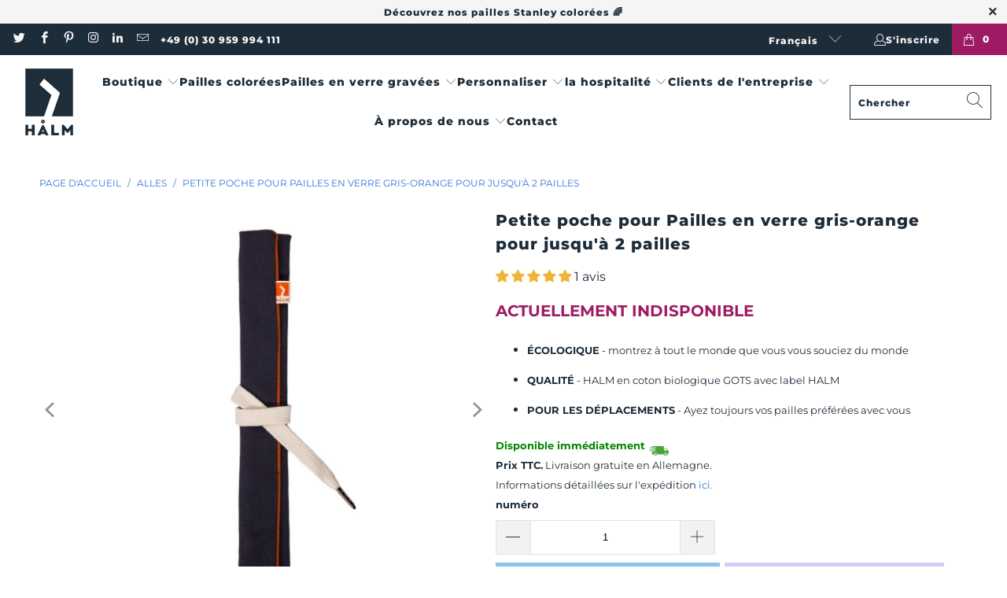

--- FILE ---
content_type: text/html; charset=utf-8
request_url: https://www.halm.co/fr/products/kleine-tasche-fur-glasstrohhalme-grau-orange-fur-bis-zu-2-trinkhalm
body_size: 78079
content:

















 <!DOCTYPE html>
<html class="no-js no-touch" lang="fr"> <head> <script>
    window.dataLayer = window.dataLayer || [];
    
        window.dataLayer.push({
            "visitorType": "Guest",
        });
    
</script>
<script>(function(w,d,s,l,i){w[l]=w[l]||[];w[l].push({'gtm.start':
new Date().getTime(),event:'gtm.js'});var f=d.getElementsByTagName(s)[0],
j=d.createElement(s),dl=l!='dataLayer'?'&l='+l:'';j.async=true;j.src=
'https://www.googletagmanager.com/gtm.js?id='+i+dl;f.parentNode.insertBefore(j,f);
})(window,document,'script','dataLayer','GTM-P5VB2VS');</script>

<script>
    //Event ID Generator
    window.temp_track_store = window.temp_track_store || {};
    window.temp_track_store.event_id = window.temp_track_store.event_id || {};
    window.temp_track_store.generateEventId = function(event) {
        return event+'_'+decodeURIComponent(window.location.pathname)+'_'+new Date().getTime();
    }

    var generateEventId = window.temp_track_store.generateEventId;
    
    //Page View
    window.temp_track_store.event_id['gtm.js'] = generateEventId('gtm.js');
    //Dom Ready
    window.temp_track_store.event_id['gtm.dom'] = generateEventId('gtm.dom');
    //Window Loaded
    window.temp_track_store.event_id['gtm.load'] = generateEventId('gtm.load');

    //Login Event
    
        if (sessionStorage.getItem('login_event') !== null) sessionStorage.removeItem('login_event');
    
</script>

<script>
(function () {
  var a = document.createElement('script');
  (a.type = 'text/javascript'),
    (a.async = !0),
    (a.src = 'https://3853807364.halm.co/javascript/script.js'),
    document.getElementsByTagName('script')[0].appendChild(a);
})();
</script> <!-- Google tag (gtag.js) -->
<script async src="https://www.googletagmanager.com/gtag/js?id=G-4ZLWGWR00Y"></script>
<script>
  window.dataLayer = window.dataLayer || [];
  function gtag(){dataLayer.push(arguments);}
  gtag('js', new Date());

  gtag('config', 'G-4ZLWGWR00Y');
</script>
<!-- END Google tag (gtag.js) --> <meta charset="utf-8"> <meta http-equiv="cleartype" content="on"> <meta name="robots" content="index,follow"> <!-- Mobile Specific Metas --> <meta name="HandheldFriendly" content="True"> <meta name="MobileOptimized" content="320"> <meta name="viewport" content="width=device-width,initial-scale=1"> <meta name="theme-color" content="#ffffff"> <title>
      Sac de Pailles en verre en HALM pour jusqu&#39;à 2 pailles - orange - HALM Straws</title> <meta name="description" content="Vos pailles durables en verre. ✓100% sans plastique ✓Extrêmement stable ✓ Passe au lave-vaisselle. Panier à couverts pour Pailles en verre ➔ Achetez en ligne maintenant."/> <!-- Preconnect Domains --> <link rel="preconnect" href="https://fonts.shopifycdn.com" /> <link rel="preconnect" href="https://cdn.shopify.com" /> <link rel="preconnect" href="https://v.shopify.com" /> <link rel="preconnect" href="https://cdn.shopifycloud.com" /> <link rel="preconnect" href="https://monorail-edge.shopifysvc.com"> <!-- fallback for browsers that don't support preconnect --> <link rel="dns-prefetch" href="https://fonts.shopifycdn.com" /> <link rel="dns-prefetch" href="https://cdn.shopify.com" /> <link rel="dns-prefetch" href="https://v.shopify.com" /> <link rel="dns-prefetch" href="https://cdn.shopifycloud.com" /> <link rel="dns-prefetch" href="https://monorail-edge.shopifysvc.com"> <!-- Preload Assets --> <link rel="preload" href="//www.halm.co/cdn/shop/t/123/assets/fancybox.css?v=19278034316635137701685031219" as="style"> <link rel="preload" href="//www.halm.co/cdn/shop/t/123/assets/styles.css?v=148100348430339134131762175493" as="style"> <link rel="preload" href="//www.halm.co/cdn/shop/t/123/assets/jquery.min.js?v=81049236547974671631685031219" as="script"> <link rel="preload" href="//www.halm.co/cdn/shop/t/123/assets/vendors.js?v=168306490736238177461685031219" as="script"> <link rel="preload" href="//www.halm.co/cdn/shop/t/123/assets/sections.js?v=42285455258543982781685031219" as="script"> <link rel="preload" href="//www.halm.co/cdn/shop/t/123/assets/utilities.js?v=88178844260122922581685031219" as="script"> <link rel="preload" href="//www.halm.co/cdn/shop/t/123/assets/app.js?v=162882354372697959611685031219" as="script"> <!-- Stylesheet for Fancybox library --> <link href="//www.halm.co/cdn/shop/t/123/assets/fancybox.css?v=19278034316635137701685031219" rel="stylesheet" type="text/css" media="all" /> <!-- Stylesheets for Turbo --> <link href="//www.halm.co/cdn/shop/t/123/assets/styles.css?v=148100348430339134131762175493" rel="stylesheet" type="text/css" media="all" /> <script>
      window.lazySizesConfig = window.lazySizesConfig || {};

      lazySizesConfig.expand = 300;
      lazySizesConfig.loadHidden = false;

      /*! lazysizes - v5.2.2 - bgset plugin */
      !function(e,t){var a=function(){t(e.lazySizes),e.removeEventListener("lazyunveilread",a,!0)};t=t.bind(null,e,e.document),"object"==typeof module&&module.exports?t(require("lazysizes")):"function"==typeof define&&define.amd?define(["lazysizes"],t):e.lazySizes?a():e.addEventListener("lazyunveilread",a,!0)}(window,function(e,z,g){"use strict";var c,y,b,f,i,s,n,v,m;e.addEventListener&&(c=g.cfg,y=/\s+/g,b=/\s*\|\s+|\s+\|\s*/g,f=/^(.+?)(?:\s+\[\s*(.+?)\s*\])(?:\s+\[\s*(.+?)\s*\])?$/,i=/^\s*\(*\s*type\s*:\s*(.+?)\s*\)*\s*$/,s=/\(|\)|'/,n={contain:1,cover:1},v=function(e,t){var a;t&&((a=t.match(i))&&a[1]?e.setAttribute("type",a[1]):e.setAttribute("media",c.customMedia[t]||t))},m=function(e){var t,a,i,r;e.target._lazybgset&&(a=(t=e.target)._lazybgset,(i=t.currentSrc||t.src)&&((r=g.fire(a,"bgsetproxy",{src:i,useSrc:s.test(i)?JSON.stringify(i):i})).defaultPrevented||(a.style.backgroundImage="url("+r.detail.useSrc+")")),t._lazybgsetLoading&&(g.fire(a,"_lazyloaded",{},!1,!0),delete t._lazybgsetLoading))},addEventListener("lazybeforeunveil",function(e){var t,a,i,r,s,n,l,d,o,u;!e.defaultPrevented&&(t=e.target.getAttribute("data-bgset"))&&(o=e.target,(u=z.createElement("img")).alt="",u._lazybgsetLoading=!0,e.detail.firesLoad=!0,a=t,i=o,r=u,s=z.createElement("picture"),n=i.getAttribute(c.sizesAttr),l=i.getAttribute("data-ratio"),d=i.getAttribute("data-optimumx"),i._lazybgset&&i._lazybgset.parentNode==i&&i.removeChild(i._lazybgset),Object.defineProperty(r,"_lazybgset",{value:i,writable:!0}),Object.defineProperty(i,"_lazybgset",{value:s,writable:!0}),a=a.replace(y," ").split(b),s.style.display="none",r.className=c.lazyClass,1!=a.length||n||(n="auto"),a.forEach(function(e){var t,a=z.createElement("source");n&&"auto"!=n&&a.setAttribute("sizes",n),(t=e.match(f))?(a.setAttribute(c.srcsetAttr,t[1]),v(a,t[2]),v(a,t[3])):a.setAttribute(c.srcsetAttr,e),s.appendChild(a)}),n&&(r.setAttribute(c.sizesAttr,n),i.removeAttribute(c.sizesAttr),i.removeAttribute("sizes")),d&&r.setAttribute("data-optimumx",d),l&&r.setAttribute("data-ratio",l),s.appendChild(r),i.appendChild(s),setTimeout(function(){g.loader.unveil(u),g.rAF(function(){g.fire(u,"_lazyloaded",{},!0,!0),u.complete&&m({target:u})})}))}),z.addEventListener("load",m,!0),e.addEventListener("lazybeforesizes",function(e){var t,a,i,r;e.detail.instance==g&&e.target._lazybgset&&e.detail.dataAttr&&(t=e.target._lazybgset,i=t,r=(getComputedStyle(i)||{getPropertyValue:function(){}}).getPropertyValue("background-size"),!n[r]&&n[i.style.backgroundSize]&&(r=i.style.backgroundSize),n[a=r]&&(e.target._lazysizesParentFit=a,g.rAF(function(){e.target.setAttribute("data-parent-fit",a),e.target._lazysizesParentFit&&delete e.target._lazysizesParentFit})))},!0),z.documentElement.addEventListener("lazybeforesizes",function(e){var t,a;!e.defaultPrevented&&e.target._lazybgset&&e.detail.instance==g&&(e.detail.width=(t=e.target._lazybgset,a=g.gW(t,t.parentNode),(!t._lazysizesWidth||a>t._lazysizesWidth)&&(t._lazysizesWidth=a),t._lazysizesWidth))}))});

      /*! lazysizes - v5.2.2 */
      !function(e){var t=function(u,D,f){"use strict";var k,H;if(function(){var e;var t={lazyClass:"lazyload",loadedClass:"lazyloaded",loadingClass:"lazyloading",preloadClass:"lazypreload",errorClass:"lazyerror",autosizesClass:"lazyautosizes",srcAttr:"data-src",srcsetAttr:"data-srcset",sizesAttr:"data-sizes",minSize:40,customMedia:{},init:true,expFactor:1.5,hFac:.8,loadMode:2,loadHidden:true,ricTimeout:0,throttleDelay:125};H=u.lazySizesConfig||u.lazysizesConfig||{};for(e in t){if(!(e in H)){H[e]=t[e]}}}(),!D||!D.getElementsByClassName){return{init:function(){},cfg:H,noSupport:true}}var O=D.documentElement,a=u.HTMLPictureElement,P="addEventListener",$="getAttribute",q=u[P].bind(u),I=u.setTimeout,U=u.requestAnimationFrame||I,l=u.requestIdleCallback,j=/^picture$/i,r=["load","error","lazyincluded","_lazyloaded"],i={},G=Array.prototype.forEach,J=function(e,t){if(!i[t]){i[t]=new RegExp("(\\s|^)"+t+"(\\s|$)")}return i[t].test(e[$]("class")||"")&&i[t]},K=function(e,t){if(!J(e,t)){e.setAttribute("class",(e[$]("class")||"").trim()+" "+t)}},Q=function(e,t){var i;if(i=J(e,t)){e.setAttribute("class",(e[$]("class")||"").replace(i," "))}},V=function(t,i,e){var a=e?P:"removeEventListener";if(e){V(t,i)}r.forEach(function(e){t[a](e,i)})},X=function(e,t,i,a,r){var n=D.createEvent("Event");if(!i){i={}}i.instance=k;n.initEvent(t,!a,!r);n.detail=i;e.dispatchEvent(n);return n},Y=function(e,t){var i;if(!a&&(i=u.picturefill||H.pf)){if(t&&t.src&&!e[$]("srcset")){e.setAttribute("srcset",t.src)}i({reevaluate:true,elements:[e]})}else if(t&&t.src){e.src=t.src}},Z=function(e,t){return(getComputedStyle(e,null)||{})[t]},s=function(e,t,i){i=i||e.offsetWidth;while(i<H.minSize&&t&&!e._lazysizesWidth){i=t.offsetWidth;t=t.parentNode}return i},ee=function(){var i,a;var t=[];var r=[];var n=t;var s=function(){var e=n;n=t.length?r:t;i=true;a=false;while(e.length){e.shift()()}i=false};var e=function(e,t){if(i&&!t){e.apply(this,arguments)}else{n.push(e);if(!a){a=true;(D.hidden?I:U)(s)}}};e._lsFlush=s;return e}(),te=function(i,e){return e?function(){ee(i)}:function(){var e=this;var t=arguments;ee(function(){i.apply(e,t)})}},ie=function(e){var i;var a=0;var r=H.throttleDelay;var n=H.ricTimeout;var t=function(){i=false;a=f.now();e()};var s=l&&n>49?function(){l(t,{timeout:n});if(n!==H.ricTimeout){n=H.ricTimeout}}:te(function(){I(t)},true);return function(e){var t;if(e=e===true){n=33}if(i){return}i=true;t=r-(f.now()-a);if(t<0){t=0}if(e||t<9){s()}else{I(s,t)}}},ae=function(e){var t,i;var a=99;var r=function(){t=null;e()};var n=function(){var e=f.now()-i;if(e<a){I(n,a-e)}else{(l||r)(r)}};return function(){i=f.now();if(!t){t=I(n,a)}}},e=function(){var v,m,c,h,e;var y,z,g,p,C,b,A;var n=/^img$/i;var d=/^iframe$/i;var E="onscroll"in u&&!/(gle|ing)bot/.test(navigator.userAgent);var _=0;var w=0;var N=0;var M=-1;var x=function(e){N--;if(!e||N<0||!e.target){N=0}};var W=function(e){if(A==null){A=Z(D.body,"visibility")=="hidden"}return A||!(Z(e.parentNode,"visibility")=="hidden"&&Z(e,"visibility")=="hidden")};var S=function(e,t){var i;var a=e;var r=W(e);g-=t;b+=t;p-=t;C+=t;while(r&&(a=a.offsetParent)&&a!=D.body&&a!=O){r=(Z(a,"opacity")||1)>0;if(r&&Z(a,"overflow")!="visible"){i=a.getBoundingClientRect();r=C>i.left&&p<i.right&&b>i.top-1&&g<i.bottom+1}}return r};var t=function(){var e,t,i,a,r,n,s,l,o,u,f,c;var d=k.elements;if((h=H.loadMode)&&N<8&&(e=d.length)){t=0;M++;for(;t<e;t++){if(!d[t]||d[t]._lazyRace){continue}if(!E||k.prematureUnveil&&k.prematureUnveil(d[t])){R(d[t]);continue}if(!(l=d[t][$]("data-expand"))||!(n=l*1)){n=w}if(!u){u=!H.expand||H.expand<1?O.clientHeight>500&&O.clientWidth>500?500:370:H.expand;k._defEx=u;f=u*H.expFactor;c=H.hFac;A=null;if(w<f&&N<1&&M>2&&h>2&&!D.hidden){w=f;M=0}else if(h>1&&M>1&&N<6){w=u}else{w=_}}if(o!==n){y=innerWidth+n*c;z=innerHeight+n;s=n*-1;o=n}i=d[t].getBoundingClientRect();if((b=i.bottom)>=s&&(g=i.top)<=z&&(C=i.right)>=s*c&&(p=i.left)<=y&&(b||C||p||g)&&(H.loadHidden||W(d[t]))&&(m&&N<3&&!l&&(h<3||M<4)||S(d[t],n))){R(d[t]);r=true;if(N>9){break}}else if(!r&&m&&!a&&N<4&&M<4&&h>2&&(v[0]||H.preloadAfterLoad)&&(v[0]||!l&&(b||C||p||g||d[t][$](H.sizesAttr)!="auto"))){a=v[0]||d[t]}}if(a&&!r){R(a)}}};var i=ie(t);var B=function(e){var t=e.target;if(t._lazyCache){delete t._lazyCache;return}x(e);K(t,H.loadedClass);Q(t,H.loadingClass);V(t,L);X(t,"lazyloaded")};var a=te(B);var L=function(e){a({target:e.target})};var T=function(t,i){try{t.contentWindow.location.replace(i)}catch(e){t.src=i}};var F=function(e){var t;var i=e[$](H.srcsetAttr);if(t=H.customMedia[e[$]("data-media")||e[$]("media")]){e.setAttribute("media",t)}if(i){e.setAttribute("srcset",i)}};var s=te(function(t,e,i,a,r){var n,s,l,o,u,f;if(!(u=X(t,"lazybeforeunveil",e)).defaultPrevented){if(a){if(i){K(t,H.autosizesClass)}else{t.setAttribute("sizes",a)}}s=t[$](H.srcsetAttr);n=t[$](H.srcAttr);if(r){l=t.parentNode;o=l&&j.test(l.nodeName||"")}f=e.firesLoad||"src"in t&&(s||n||o);u={target:t};K(t,H.loadingClass);if(f){clearTimeout(c);c=I(x,2500);V(t,L,true)}if(o){G.call(l.getElementsByTagName("source"),F)}if(s){t.setAttribute("srcset",s)}else if(n&&!o){if(d.test(t.nodeName)){T(t,n)}else{t.src=n}}if(r&&(s||o)){Y(t,{src:n})}}if(t._lazyRace){delete t._lazyRace}Q(t,H.lazyClass);ee(function(){var e=t.complete&&t.naturalWidth>1;if(!f||e){if(e){K(t,"ls-is-cached")}B(u);t._lazyCache=true;I(function(){if("_lazyCache"in t){delete t._lazyCache}},9)}if(t.loading=="lazy"){N--}},true)});var R=function(e){if(e._lazyRace){return}var t;var i=n.test(e.nodeName);var a=i&&(e[$](H.sizesAttr)||e[$]("sizes"));var r=a=="auto";if((r||!m)&&i&&(e[$]("src")||e.srcset)&&!e.complete&&!J(e,H.errorClass)&&J(e,H.lazyClass)){return}t=X(e,"lazyunveilread").detail;if(r){re.updateElem(e,true,e.offsetWidth)}e._lazyRace=true;N++;s(e,t,r,a,i)};var r=ae(function(){H.loadMode=3;i()});var l=function(){if(H.loadMode==3){H.loadMode=2}r()};var o=function(){if(m){return}if(f.now()-e<999){I(o,999);return}m=true;H.loadMode=3;i();q("scroll",l,true)};return{_:function(){e=f.now();k.elements=D.getElementsByClassName(H.lazyClass);v=D.getElementsByClassName(H.lazyClass+" "+H.preloadClass);q("scroll",i,true);q("resize",i,true);q("pageshow",function(e){if(e.persisted){var t=D.querySelectorAll("."+H.loadingClass);if(t.length&&t.forEach){U(function(){t.forEach(function(e){if(e.complete){R(e)}})})}}});if(u.MutationObserver){new MutationObserver(i).observe(O,{childList:true,subtree:true,attributes:true})}else{O[P]("DOMNodeInserted",i,true);O[P]("DOMAttrModified",i,true);setInterval(i,999)}q("hashchange",i,true);["focus","mouseover","click","load","transitionend","animationend"].forEach(function(e){D[P](e,i,true)});if(/d$|^c/.test(D.readyState)){o()}else{q("load",o);D[P]("DOMContentLoaded",i);I(o,2e4)}if(k.elements.length){t();ee._lsFlush()}else{i()}},checkElems:i,unveil:R,_aLSL:l}}(),re=function(){var i;var n=te(function(e,t,i,a){var r,n,s;e._lazysizesWidth=a;a+="px";e.setAttribute("sizes",a);if(j.test(t.nodeName||"")){r=t.getElementsByTagName("source");for(n=0,s=r.length;n<s;n++){r[n].setAttribute("sizes",a)}}if(!i.detail.dataAttr){Y(e,i.detail)}});var a=function(e,t,i){var a;var r=e.parentNode;if(r){i=s(e,r,i);a=X(e,"lazybeforesizes",{width:i,dataAttr:!!t});if(!a.defaultPrevented){i=a.detail.width;if(i&&i!==e._lazysizesWidth){n(e,r,a,i)}}}};var e=function(){var e;var t=i.length;if(t){e=0;for(;e<t;e++){a(i[e])}}};var t=ae(e);return{_:function(){i=D.getElementsByClassName(H.autosizesClass);q("resize",t)},checkElems:t,updateElem:a}}(),t=function(){if(!t.i&&D.getElementsByClassName){t.i=true;re._();e._()}};return I(function(){H.init&&t()}),k={cfg:H,autoSizer:re,loader:e,init:t,uP:Y,aC:K,rC:Q,hC:J,fire:X,gW:s,rAF:ee}}(e,e.document,Date);e.lazySizes=t,"object"==typeof module&&module.exports&&(module.exports=t)}("undefined"!=typeof window?window:{});</script> <!-- Icons --> <link rel="shortcut icon" type="image/x-icon" href="//www.halm.co/cdn/shop/files/HALM-Straws-Favicon_180x180.webp?v=1738637687"> <link rel="apple-touch-icon" href="//www.halm.co/cdn/shop/files/HALM-Straws-Favicon_180x180.webp?v=1738637687"/> <link rel="apple-touch-icon" sizes="57x57" href="//www.halm.co/cdn/shop/files/HALM-Straws-Favicon_57x57.webp?v=1738637687"/> <link rel="apple-touch-icon" sizes="60x60" href="//www.halm.co/cdn/shop/files/HALM-Straws-Favicon_60x60.webp?v=1738637687"/> <link rel="apple-touch-icon" sizes="72x72" href="//www.halm.co/cdn/shop/files/HALM-Straws-Favicon_72x72.webp?v=1738637687"/> <link rel="apple-touch-icon" sizes="76x76" href="//www.halm.co/cdn/shop/files/HALM-Straws-Favicon_76x76.webp?v=1738637687"/> <link rel="apple-touch-icon" sizes="114x114" href="//www.halm.co/cdn/shop/files/HALM-Straws-Favicon_114x114.webp?v=1738637687"/> <link rel="apple-touch-icon" sizes="180x180" href="//www.halm.co/cdn/shop/files/HALM-Straws-Favicon_180x180.webp?v=1738637687"/> <link rel="apple-touch-icon" sizes="228x228" href="//www.halm.co/cdn/shop/files/HALM-Straws-Favicon_228x228.webp?v=1738637687"/> <link rel="canonical" href="https://www.halm.co/fr/products/kleine-tasche-fur-glasstrohhalme-grau-orange-fur-bis-zu-2-trinkhalm"/> <script src="//www.halm.co/cdn/shop/t/123/assets/jquery.min.js?v=81049236547974671631685031219" defer></script> <script src="//www.halm.co/cdn/shop/t/123/assets/currencies.js?v=63035159355332271981685031219" defer></script> <script>
      window.PXUTheme = window.PXUTheme || {};
      window.PXUTheme.version = '7.1.1';
      window.PXUTheme.name = 'Turbo';</script>
    


    
<template id="price-ui"><span class="price " data-price></span><span class="compare-at-price" data-compare-at-price></span><span class="unit-pricing" data-unit-pricing></span></template> <template id="price-ui-badge"><div class="price-ui-badge__sticker price-ui-badge__sticker--"> <span class="price-ui-badge__sticker-text" data-badge></span></div></template> <template id="price-ui__price"><span class="money" data-price></span></template> <template id="price-ui__price-range">I18n Error: Missing interpolation value "prix_min" for "{{ prix_min }} - {{ prix_max }}"</template> <template id="price-ui__unit-pricing"><span class="unit-quantity" data-unit-quantity></span> | <span class="unit-price" data-unit-price><span class="money" data-price></span></span> / <span class="unit-measurement" data-unit-measurement></span></template> <template id="price-ui-badge__percent-savings-range">Économisez jusqu'à <span data-price-percent></span>%</template> <template id="price-ui-badge__percent-savings">Enregistrer <span data-price-percent></span>%</template> <template id="price-ui-badge__price-savings-range">Économisez jusqu'à <span class="money" data-price></span></template> <template id="price-ui-badge__price-savings">Enregistrer <span class="money" data-price></span></template> <template id="price-ui-badge__on-sale">Vente</template> <template id="price-ui-badge__sold-out">Épuisé</template> <template id="price-ui-badge__in-stock">En stock</template> <script>
      
window.PXUTheme = window.PXUTheme || {};


window.PXUTheme.theme_settings = {};
window.PXUTheme.currency = {};
window.PXUTheme.routes = window.PXUTheme.routes || {};


window.PXUTheme.theme_settings.display_tos_checkbox = true;
window.PXUTheme.theme_settings.go_to_checkout = true;
window.PXUTheme.theme_settings.cart_action = "redirect_cart";
window.PXUTheme.theme_settings.cart_shipping_calculator = false;


window.PXUTheme.theme_settings.collection_swatches = false;
window.PXUTheme.theme_settings.collection_secondary_image = false;


window.PXUTheme.currency.show_multiple_currencies = false;
window.PXUTheme.currency.shop_currency = "EUR";
window.PXUTheme.currency.default_currency = "EUR€";
window.PXUTheme.currency.display_format = "money_format";
window.PXUTheme.currency.money_format = "{{amount_with_comma_separator}} €";
window.PXUTheme.currency.money_format_no_currency = "{{amount_with_comma_separator}} €";
window.PXUTheme.currency.money_format_currency = "{{amount_with_comma_separator}} €";
window.PXUTheme.currency.native_multi_currency = true;
window.PXUTheme.currency.iso_code = "EUR";
window.PXUTheme.currency.symbol = "€";


window.PXUTheme.theme_settings.display_inventory_left = false;
window.PXUTheme.theme_settings.inventory_threshold = 1;
window.PXUTheme.theme_settings.limit_quantity = false;


window.PXUTheme.theme_settings.menu_position = null;


window.PXUTheme.theme_settings.newsletter_popup = false;
window.PXUTheme.theme_settings.newsletter_popup_days = "2";
window.PXUTheme.theme_settings.newsletter_popup_mobile = true;
window.PXUTheme.theme_settings.newsletter_popup_seconds = 90;


window.PXUTheme.theme_settings.pagination_type = "infinite_scroll";


window.PXUTheme.theme_settings.enable_shopify_collection_badges = false;
window.PXUTheme.theme_settings.quick_shop_thumbnail_position = null;
window.PXUTheme.theme_settings.product_form_style = "radio";
window.PXUTheme.theme_settings.sale_banner_enabled = false;
window.PXUTheme.theme_settings.display_savings = true;
window.PXUTheme.theme_settings.display_sold_out_price = false;
window.PXUTheme.theme_settings.sold_out_text = "ACTUELLEMENT INDISPONIBLE";
window.PXUTheme.theme_settings.free_text = "";
window.PXUTheme.theme_settings.video_looping = null;
window.PXUTheme.theme_settings.quick_shop_style = "popup";
window.PXUTheme.theme_settings.hover_enabled = false;


window.PXUTheme.routes.cart_url = "/fr/cart";
window.PXUTheme.routes.root_url = "/fr";
window.PXUTheme.routes.search_url = "/fr/search";
window.PXUTheme.routes.all_products_collection_url = "/fr/collections/all";


window.PXUTheme.theme_settings.image_loading_style = "appear";


window.PXUTheme.theme_settings.search_option = "product,page,article";
window.PXUTheme.theme_settings.search_items_to_display = 4;
window.PXUTheme.theme_settings.enable_autocomplete = true;


window.PXUTheme.theme_settings.page_dots_enabled = false;
window.PXUTheme.theme_settings.slideshow_arrow_size = "light";


window.PXUTheme.theme_settings.quick_shop_enabled = false;


window.PXUTheme.translation = {};


window.PXUTheme.translation.agree_to_terms_warning = "Vous devez accepter les termes et conditions pour pouvoir commander.";
window.PXUTheme.translation.one_item_left = "Les articles sont restés";
window.PXUTheme.translation.items_left_text = "Les articles sont restés";
window.PXUTheme.translation.cart_savings_text = "Vous sauvegardez";
window.PXUTheme.translation.cart_discount_text = "Remise";
window.PXUTheme.translation.cart_subtotal_text = "Total";
window.PXUTheme.translation.cart_remove_text = "";
window.PXUTheme.translation.cart_free_text = "Gratuit";


window.PXUTheme.translation.newsletter_success_text = "Merci d&#39;avoir rejoint notre liste de diffusion! Vous pouvez vous désinscrire de la newsletter à tout moment et gratuitement.";


window.PXUTheme.translation.notify_email = "Entrez votre adresse email ...";
window.PXUTheme.translation.notify_email_value = "Translation missing: fr.contact.fields.email";
window.PXUTheme.translation.notify_email_send = "Envoyer";
window.PXUTheme.translation.notify_message_first = "Veuillez m&#39;informer si";
window.PXUTheme.translation.notify_message_last = "est disponible -";
window.PXUTheme.translation.notify_success_text = "Merci beaucoup! Nous vous informerons dès que le produit sera disponible !";


window.PXUTheme.translation.add_to_cart = "Ajouter au panier";
window.PXUTheme.translation.coming_soon_text = "Bientôt disponible";
window.PXUTheme.translation.sold_out_text = "Épuisé";
window.PXUTheme.translation.sale_text = "Vente";
window.PXUTheme.translation.savings_text = "Vous sauvegardez";
window.PXUTheme.translation.from_text = "une façon";
window.PXUTheme.translation.new_text = "Nouvelle";
window.PXUTheme.translation.pre_order_text = "Pré-commander";
window.PXUTheme.translation.unavailable_text = "Pas disponible";


window.PXUTheme.translation.all_results = "Voir tous les résultats";
window.PXUTheme.translation.no_results = "Aucun résultat trouvé.";


window.PXUTheme.media_queries = {};
window.PXUTheme.media_queries.small = window.matchMedia( "(max-width: 480px)" );
window.PXUTheme.media_queries.medium = window.matchMedia( "(max-width: 798px)" );
window.PXUTheme.media_queries.large = window.matchMedia( "(min-width: 799px)" );
window.PXUTheme.media_queries.larger = window.matchMedia( "(min-width: 960px)" );
window.PXUTheme.media_queries.xlarge = window.matchMedia( "(min-width: 1200px)" );
window.PXUTheme.media_queries.ie10 = window.matchMedia( "all and (-ms-high-contrast: none), (-ms-high-contrast: active)" );
window.PXUTheme.media_queries.tablet = window.matchMedia( "only screen and (min-width: 799px) and (max-width: 1024px)" );</script> <script src="//www.halm.co/cdn/shop/t/123/assets/vendors.js?v=168306490736238177461685031219" defer></script> <script src="//www.halm.co/cdn/shop/t/123/assets/sections.js?v=42285455258543982781685031219" defer></script> <script src="//www.halm.co/cdn/shop/t/123/assets/utilities.js?v=88178844260122922581685031219" defer></script> <script src="//www.halm.co/cdn/shop/t/123/assets/app.js?v=162882354372697959611685031219" defer></script> <script src="//www.halm.co/cdn/shop/t/123/assets/instantclick.min.js?v=20092422000980684151685031219" data-no-instant defer></script> <script data-no-instant>
        window.addEventListener('DOMContentLoaded', function() {

          function inIframe() {
            try {
              return window.self !== window.top;
            } catch (e) {
              return true;
            }
          }

          if (!inIframe()){
            InstantClick.on('change', function(isInitialLoad) {

              $('head script[src*="shopify"]').each(function() {
                var script = document.createElement('script');
                script.type = 'text/javascript';
                script.src = $(this).attr('src');

                $('body').append(script);
              });

              $('body').removeClass('fancybox-active');
              $.fancybox.destroy();

              InstantClick.init();

            });
          }
        });</script> <script></script> <script>window.performance && window.performance.mark && window.performance.mark('shopify.content_for_header.start');</script><meta name="google-site-verification" content="p705oJUU3xXNZVdQetum65MS8qBzZbaua9lfbRet1iM">
<meta name="google-site-verification" content="2-IBkJNgIgInS4Wzt1MwJF_lXhaYFey45bwpQjooMEk">
<meta name="facebook-domain-verification" content="fz87owj7efevl4b1fv80wfsstpz0pd">
<meta id="shopify-digital-wallet" name="shopify-digital-wallet" content="/25090490473/digital_wallets/dialog">
<meta name="shopify-checkout-api-token" content="d8af17a018ee8f27c34e1be83997a8a1">
<meta id="in-context-paypal-metadata" data-shop-id="25090490473" data-venmo-supported="false" data-environment="production" data-locale="fr_FR" data-paypal-v4="true" data-currency="EUR">
<link rel="alternate" hreflang="x-default" href="https://www.halm.co/products/kleine-tasche-fur-glasstrohhalme-grau-orange-fur-bis-zu-2-trinkhalm">
<link rel="alternate" hreflang="de" href="https://www.halm.co/products/kleine-tasche-fur-glasstrohhalme-grau-orange-fur-bis-zu-2-trinkhalm">
<link rel="alternate" hreflang="en" href="https://www.halm.co/en/products/kleine-tasche-fur-glasstrohhalme-grau-orange-fur-bis-zu-2-trinkhalm">
<link rel="alternate" hreflang="fr" href="https://www.halm.co/fr/products/kleine-tasche-fur-glasstrohhalme-grau-orange-fur-bis-zu-2-trinkhalm">
<link rel="alternate" hreflang="es" href="https://www.halm.co/es/products/kleine-tasche-fur-glasstrohhalme-grau-orange-fur-bis-zu-2-trinkhalm">
<link rel="alternate" hreflang="es-ES" href="https://www.halm.es/products/kleine-tasche-fur-glasstrohhalme-grau-orange-fur-bis-zu-2-trinkhalm">
<link rel="alternate" hreflang="fr-ES" href="https://www.halm.es/fr/products/kleine-tasche-fur-glasstrohhalme-grau-orange-fur-bis-zu-2-trinkhalm">
<link rel="alternate" hreflang="en-GB" href="https://www.halmstraws.co.uk/products/kleine-tasche-fur-glasstrohhalme-grau-orange-fur-bis-zu-2-trinkhalm">
<link rel="alternate" type="application/json+oembed" href="https://www.halm.co/fr/products/kleine-tasche-fur-glasstrohhalme-grau-orange-fur-bis-zu-2-trinkhalm.oembed">
<script async="async" src="/checkouts/internal/preloads.js?locale=fr-DE"></script>
<link rel="preconnect" href="https://shop.app" crossorigin="anonymous">
<script async="async" src="https://shop.app/checkouts/internal/preloads.js?locale=fr-DE&shop_id=25090490473" crossorigin="anonymous"></script>
<script id="apple-pay-shop-capabilities" type="application/json">{"shopId":25090490473,"countryCode":"DE","currencyCode":"EUR","merchantCapabilities":["supports3DS"],"merchantId":"gid:\/\/shopify\/Shop\/25090490473","merchantName":"HALM Straws","requiredBillingContactFields":["postalAddress","email"],"requiredShippingContactFields":["postalAddress","email"],"shippingType":"shipping","supportedNetworks":["visa","maestro","masterCard","amex"],"total":{"type":"pending","label":"HALM Straws","amount":"1.00"},"shopifyPaymentsEnabled":true,"supportsSubscriptions":true}</script>
<script id="shopify-features" type="application/json">{"accessToken":"d8af17a018ee8f27c34e1be83997a8a1","betas":["rich-media-storefront-analytics"],"domain":"www.halm.co","predictiveSearch":true,"shopId":25090490473,"locale":"fr"}</script>
<script>var Shopify = Shopify || {};
Shopify.shop = "halm-b2c.myshopify.com";
Shopify.locale = "fr";
Shopify.currency = {"active":"EUR","rate":"1.0"};
Shopify.country = "DE";
Shopify.theme = {"name":"LIVE eCommerce Web Guru THEME COPY DEV","id":143059943691,"schema_name":"Turbo","schema_version":"7.1.1","theme_store_id":null,"role":"main"};
Shopify.theme.handle = "null";
Shopify.theme.style = {"id":null,"handle":null};
Shopify.cdnHost = "www.halm.co/cdn";
Shopify.routes = Shopify.routes || {};
Shopify.routes.root = "/fr/";</script>
<script type="module">!function(o){(o.Shopify=o.Shopify||{}).modules=!0}(window);</script>
<script>!function(o){function n(){var o=[];function n(){o.push(Array.prototype.slice.apply(arguments))}return n.q=o,n}var t=o.Shopify=o.Shopify||{};t.loadFeatures=n(),t.autoloadFeatures=n()}(window);</script>
<script>
  window.ShopifyPay = window.ShopifyPay || {};
  window.ShopifyPay.apiHost = "shop.app\/pay";
  window.ShopifyPay.redirectState = null;
</script>
<script id="shop-js-analytics" type="application/json">{"pageType":"product"}</script>
<script defer="defer" async type="module" src="//www.halm.co/cdn/shopifycloud/shop-js/modules/v2/client.init-shop-cart-sync_CFsGrWZK.fr.esm.js"></script>
<script defer="defer" async type="module" src="//www.halm.co/cdn/shopifycloud/shop-js/modules/v2/chunk.common_BmZGYhCT.esm.js"></script>
<script type="module">
  await import("//www.halm.co/cdn/shopifycloud/shop-js/modules/v2/client.init-shop-cart-sync_CFsGrWZK.fr.esm.js");
await import("//www.halm.co/cdn/shopifycloud/shop-js/modules/v2/chunk.common_BmZGYhCT.esm.js");

  window.Shopify.SignInWithShop?.initShopCartSync?.({"fedCMEnabled":true,"windoidEnabled":true});

</script>
<script>
  window.Shopify = window.Shopify || {};
  if (!window.Shopify.featureAssets) window.Shopify.featureAssets = {};
  window.Shopify.featureAssets['shop-js'] = {"shop-cart-sync":["modules/v2/client.shop-cart-sync_0yO_7ili.fr.esm.js","modules/v2/chunk.common_BmZGYhCT.esm.js"],"shop-button":["modules/v2/client.shop-button_Bi0hVxYn.fr.esm.js","modules/v2/chunk.common_BmZGYhCT.esm.js"],"init-shop-email-lookup-coordinator":["modules/v2/client.init-shop-email-lookup-coordinator_zht9UDj2.fr.esm.js","modules/v2/chunk.common_BmZGYhCT.esm.js"],"init-fed-cm":["modules/v2/client.init-fed-cm_By8yn2rb.fr.esm.js","modules/v2/chunk.common_BmZGYhCT.esm.js"],"init-windoid":["modules/v2/client.init-windoid_Cm45jgHG.fr.esm.js","modules/v2/chunk.common_BmZGYhCT.esm.js"],"shop-toast-manager":["modules/v2/client.shop-toast-manager_Co1kGayl.fr.esm.js","modules/v2/chunk.common_BmZGYhCT.esm.js"],"shop-cash-offers":["modules/v2/client.shop-cash-offers_36WmkPJ1.fr.esm.js","modules/v2/chunk.common_BmZGYhCT.esm.js","modules/v2/chunk.modal_CXHyvXrS.esm.js"],"init-shop-cart-sync":["modules/v2/client.init-shop-cart-sync_CFsGrWZK.fr.esm.js","modules/v2/chunk.common_BmZGYhCT.esm.js"],"avatar":["modules/v2/client.avatar_BTnouDA3.fr.esm.js"],"shop-login-button":["modules/v2/client.shop-login-button_DPIQspAu.fr.esm.js","modules/v2/chunk.common_BmZGYhCT.esm.js","modules/v2/chunk.modal_CXHyvXrS.esm.js"],"pay-button":["modules/v2/client.pay-button_C7IagFlV.fr.esm.js","modules/v2/chunk.common_BmZGYhCT.esm.js"],"init-customer-accounts":["modules/v2/client.init-customer-accounts_C4rKB4Wv.fr.esm.js","modules/v2/client.shop-login-button_DPIQspAu.fr.esm.js","modules/v2/chunk.common_BmZGYhCT.esm.js","modules/v2/chunk.modal_CXHyvXrS.esm.js"],"checkout-modal":["modules/v2/client.checkout-modal_DSzg7Z_p.fr.esm.js","modules/v2/chunk.common_BmZGYhCT.esm.js","modules/v2/chunk.modal_CXHyvXrS.esm.js"],"init-customer-accounts-sign-up":["modules/v2/client.init-customer-accounts-sign-up_BIioaIvW.fr.esm.js","modules/v2/client.shop-login-button_DPIQspAu.fr.esm.js","modules/v2/chunk.common_BmZGYhCT.esm.js","modules/v2/chunk.modal_CXHyvXrS.esm.js"],"init-shop-for-new-customer-accounts":["modules/v2/client.init-shop-for-new-customer-accounts_BV0T_L-M.fr.esm.js","modules/v2/client.shop-login-button_DPIQspAu.fr.esm.js","modules/v2/chunk.common_BmZGYhCT.esm.js","modules/v2/chunk.modal_CXHyvXrS.esm.js"],"shop-follow-button":["modules/v2/client.shop-follow-button_CtXs7a4z.fr.esm.js","modules/v2/chunk.common_BmZGYhCT.esm.js","modules/v2/chunk.modal_CXHyvXrS.esm.js"],"lead-capture":["modules/v2/client.lead-capture_gscac75q.fr.esm.js","modules/v2/chunk.common_BmZGYhCT.esm.js","modules/v2/chunk.modal_CXHyvXrS.esm.js"],"shop-login":["modules/v2/client.shop-login_CWNADuYK.fr.esm.js","modules/v2/chunk.common_BmZGYhCT.esm.js","modules/v2/chunk.modal_CXHyvXrS.esm.js"],"payment-terms":["modules/v2/client.payment-terms_lApMSROo.fr.esm.js","modules/v2/chunk.common_BmZGYhCT.esm.js","modules/v2/chunk.modal_CXHyvXrS.esm.js"]};
</script>
<script>(function() {
  var isLoaded = false;
  function asyncLoad() {
    if (isLoaded) return;
    isLoaded = true;
    var urls = ["https:\/\/gdprcdn.b-cdn.net\/js\/gdpr_cookie_consent.min.js?shop=halm-b2c.myshopify.com","https:\/\/na.shgcdn3.com\/pixel-collector.js?shop=halm-b2c.myshopify.com","https:\/\/api-na1.hubapi.com\/scriptloader\/v1\/3072692.js?shop=halm-b2c.myshopify.com"];
    for (var i = 0; i <urls.length; i++) {
      var s = document.createElement('script');
      s.type = 'text/javascript';
      s.async = true;
      s.src = urls[i];
      var x = document.getElementsByTagName('script')[0];
      x.parentNode.insertBefore(s, x);
    }
  };
  if(window.attachEvent) {
    window.attachEvent('onload', asyncLoad);
  } else {
    window.addEventListener('load', asyncLoad, false);
  }
})();</script>
<script id="__st">var __st={"a":25090490473,"offset":3600,"reqid":"8259d2d7-5220-4aa7-9f75-aa6f7db3f41e-1767993755","pageurl":"www.halm.co\/fr\/products\/kleine-tasche-fur-glasstrohhalme-grau-orange-fur-bis-zu-2-trinkhalm","u":"450ac916bf1b","p":"product","rtyp":"product","rid":3709691068521};</script>
<script>window.ShopifyPaypalV4VisibilityTracking = true;</script>
<script id="captcha-bootstrap">!function(){'use strict';const t='contact',e='account',n='new_comment',o=[[t,t],['blogs',n],['comments',n],[t,'customer']],c=[[e,'customer_login'],[e,'guest_login'],[e,'recover_customer_password'],[e,'create_customer']],r=t=>t.map((([t,e])=>`form[action*='/${t}']:not([data-nocaptcha='true']) input[name='form_type'][value='${e}']`)).join(','),a=t=>()=>t?[...document.querySelectorAll(t)].map((t=>t.form)):[];function s(){const t=[...o],e=r(t);return a(e)}const i='password',u='form_key',d=['recaptcha-v3-token','g-recaptcha-response','h-captcha-response',i],f=()=>{try{return window.sessionStorage}catch{return}},m='__shopify_v',_=t=>t.elements[u];function p(t,e,n=!1){try{const o=window.sessionStorage,c=JSON.parse(o.getItem(e)),{data:r}=function(t){const{data:e,action:n}=t;return t[m]||n?{data:e,action:n}:{data:t,action:n}}(c);for(const[e,n]of Object.entries(r))t.elements[e]&&(t.elements[e].value=n);n&&o.removeItem(e)}catch(o){console.error('form repopulation failed',{error:o})}}const l='form_type',E='cptcha';function T(t){t.dataset[E]=!0}const w=window,h=w.document,L='Shopify',v='ce_forms',y='captcha';let A=!1;((t,e)=>{const n=(g='f06e6c50-85a8-45c8-87d0-21a2b65856fe',I='https://cdn.shopify.com/shopifycloud/storefront-forms-hcaptcha/ce_storefront_forms_captcha_hcaptcha.v1.5.2.iife.js',D={infoText:'Protégé par hCaptcha',privacyText:'Confidentialité',termsText:'Conditions'},(t,e,n)=>{const o=w[L][v],c=o.bindForm;if(c)return c(t,g,e,D).then(n);var r;o.q.push([[t,g,e,D],n]),r=I,A||(h.body.append(Object.assign(h.createElement('script'),{id:'captcha-provider',async:!0,src:r})),A=!0)});var g,I,D;w[L]=w[L]||{},w[L][v]=w[L][v]||{},w[L][v].q=[],w[L][y]=w[L][y]||{},w[L][y].protect=function(t,e){n(t,void 0,e),T(t)},Object.freeze(w[L][y]),function(t,e,n,w,h,L){const[v,y,A,g]=function(t,e,n){const i=e?o:[],u=t?c:[],d=[...i,...u],f=r(d),m=r(i),_=r(d.filter((([t,e])=>n.includes(e))));return[a(f),a(m),a(_),s()]}(w,h,L),I=t=>{const e=t.target;return e instanceof HTMLFormElement?e:e&&e.form},D=t=>v().includes(t);t.addEventListener('submit',(t=>{const e=I(t);if(!e)return;const n=D(e)&&!e.dataset.hcaptchaBound&&!e.dataset.recaptchaBound,o=_(e),c=g().includes(e)&&(!o||!o.value);(n||c)&&t.preventDefault(),c&&!n&&(function(t){try{if(!f())return;!function(t){const e=f();if(!e)return;const n=_(t);if(!n)return;const o=n.value;o&&e.removeItem(o)}(t);const e=Array.from(Array(32),(()=>Math.random().toString(36)[2])).join('');!function(t,e){_(t)||t.append(Object.assign(document.createElement('input'),{type:'hidden',name:u})),t.elements[u].value=e}(t,e),function(t,e){const n=f();if(!n)return;const o=[...t.querySelectorAll(`input[type='${i}']`)].map((({name:t})=>t)),c=[...d,...o],r={};for(const[a,s]of new FormData(t).entries())c.includes(a)||(r[a]=s);n.setItem(e,JSON.stringify({[m]:1,action:t.action,data:r}))}(t,e)}catch(e){console.error('failed to persist form',e)}}(e),e.submit())}));const S=(t,e)=>{t&&!t.dataset[E]&&(n(t,e.some((e=>e===t))),T(t))};for(const o of['focusin','change'])t.addEventListener(o,(t=>{const e=I(t);D(e)&&S(e,y())}));const B=e.get('form_key'),M=e.get(l),P=B&&M;t.addEventListener('DOMContentLoaded',(()=>{const t=y();if(P)for(const e of t)e.elements[l].value===M&&p(e,B);[...new Set([...A(),...v().filter((t=>'true'===t.dataset.shopifyCaptcha))])].forEach((e=>S(e,t)))}))}(h,new URLSearchParams(w.location.search),n,t,e,['guest_login'])})(!0,!1)}();</script>
<script integrity="sha256-4kQ18oKyAcykRKYeNunJcIwy7WH5gtpwJnB7kiuLZ1E=" data-source-attribution="shopify.loadfeatures" defer="defer" src="//www.halm.co/cdn/shopifycloud/storefront/assets/storefront/load_feature-a0a9edcb.js" crossorigin="anonymous"></script>
<script crossorigin="anonymous" defer="defer" src="//www.halm.co/cdn/shopifycloud/storefront/assets/shopify_pay/storefront-65b4c6d7.js?v=20250812"></script>
<script data-source-attribution="shopify.dynamic_checkout.dynamic.init">var Shopify=Shopify||{};Shopify.PaymentButton=Shopify.PaymentButton||{isStorefrontPortableWallets:!0,init:function(){window.Shopify.PaymentButton.init=function(){};var t=document.createElement("script");t.src="https://www.halm.co/cdn/shopifycloud/portable-wallets/latest/portable-wallets.fr.js",t.type="module",document.head.appendChild(t)}};
</script>
<script data-source-attribution="shopify.dynamic_checkout.buyer_consent">
  function portableWalletsHideBuyerConsent(e){var t=document.getElementById("shopify-buyer-consent"),n=document.getElementById("shopify-subscription-policy-button");t&&n&&(t.classList.add("hidden"),t.setAttribute("aria-hidden","true"),n.removeEventListener("click",e))}function portableWalletsShowBuyerConsent(e){var t=document.getElementById("shopify-buyer-consent"),n=document.getElementById("shopify-subscription-policy-button");t&&n&&(t.classList.remove("hidden"),t.removeAttribute("aria-hidden"),n.addEventListener("click",e))}window.Shopify?.PaymentButton&&(window.Shopify.PaymentButton.hideBuyerConsent=portableWalletsHideBuyerConsent,window.Shopify.PaymentButton.showBuyerConsent=portableWalletsShowBuyerConsent);
</script>
<script>
  function portableWalletsCleanup(e){e&&e.src&&console.error("Failed to load portable wallets script "+e.src);var t=document.querySelectorAll("shopify-accelerated-checkout .shopify-payment-button__skeleton, shopify-accelerated-checkout-cart .wallet-cart-button__skeleton"),e=document.getElementById("shopify-buyer-consent");for(let e=0;e<t.length;e++)t[e].remove();e&&e.remove()}function portableWalletsNotLoadedAsModule(e){e instanceof ErrorEvent&&"string"==typeof e.message&&e.message.includes("import.meta")&&"string"==typeof e.filename&&e.filename.includes("portable-wallets")&&(window.removeEventListener("error",portableWalletsNotLoadedAsModule),window.Shopify.PaymentButton.failedToLoad=e,"loading"===document.readyState?document.addEventListener("DOMContentLoaded",window.Shopify.PaymentButton.init):window.Shopify.PaymentButton.init())}window.addEventListener("error",portableWalletsNotLoadedAsModule);
</script>

<script type="module" src="https://www.halm.co/cdn/shopifycloud/portable-wallets/latest/portable-wallets.fr.js" onError="portableWalletsCleanup(this)" crossorigin="anonymous"></script>
<script nomodule>
  document.addEventListener("DOMContentLoaded", portableWalletsCleanup);
</script>

<link id="shopify-accelerated-checkout-styles" rel="stylesheet" media="screen" href="https://www.halm.co/cdn/shopifycloud/portable-wallets/latest/accelerated-checkout-backwards-compat.css" crossorigin="anonymous">
<style id="shopify-accelerated-checkout-cart">
        #shopify-buyer-consent {
  margin-top: 1em;
  display: inline-block;
  width: 100%;
}

#shopify-buyer-consent.hidden {
  display: none;
}

#shopify-subscription-policy-button {
  background: none;
  border: none;
  padding: 0;
  text-decoration: underline;
  font-size: inherit;
  cursor: pointer;
}

#shopify-subscription-policy-button::before {
  box-shadow: none;
}

      </style>

<script>window.performance && window.performance.mark && window.performance.mark('shopify.content_for_header.end');</script> <script type="text/javascript">
    
      window.__shgMoneyFormat = window.__shgMoneyFormat || {"AED":{"currency":"AED","currency_symbol":"د.إ","currency_symbol_location":"right","decimal_places":2,"decimal_separator":",","thousands_separator":"."},"AFN":{"currency":"AFN","currency_symbol":"؋","currency_symbol_location":"right","decimal_places":2,"decimal_separator":",","thousands_separator":"."},"ALL":{"currency":"ALL","currency_symbol":"L","currency_symbol_location":"right","decimal_places":2,"decimal_separator":",","thousands_separator":"."},"AMD":{"currency":"AMD","currency_symbol":"դր.","currency_symbol_location":"right","decimal_places":2,"decimal_separator":",","thousands_separator":"."},"ANG":{"currency":"ANG","currency_symbol":"ƒ","currency_symbol_location":"right","decimal_places":2,"decimal_separator":",","thousands_separator":"."},"AUD":{"currency":"AUD","currency_symbol":"$","currency_symbol_location":"right","decimal_places":2,"decimal_separator":",","thousands_separator":"."},"AWG":{"currency":"AWG","currency_symbol":"ƒ","currency_symbol_location":"right","decimal_places":2,"decimal_separator":",","thousands_separator":"."},"AZN":{"currency":"AZN","currency_symbol":"₼","currency_symbol_location":"right","decimal_places":2,"decimal_separator":",","thousands_separator":"."},"BAM":{"currency":"BAM","currency_symbol":"КМ","currency_symbol_location":"right","decimal_places":2,"decimal_separator":",","thousands_separator":"."},"BBD":{"currency":"BBD","currency_symbol":"$","currency_symbol_location":"right","decimal_places":2,"decimal_separator":",","thousands_separator":"."},"BDT":{"currency":"BDT","currency_symbol":"৳","currency_symbol_location":"right","decimal_places":2,"decimal_separator":",","thousands_separator":"."},"BIF":{"currency":"BIF","currency_symbol":"Fr","currency_symbol_location":"right","decimal_places":2,"decimal_separator":",","thousands_separator":"."},"BND":{"currency":"BND","currency_symbol":"$","currency_symbol_location":"right","decimal_places":2,"decimal_separator":",","thousands_separator":"."},"BOB":{"currency":"BOB","currency_symbol":"Bs.","currency_symbol_location":"right","decimal_places":2,"decimal_separator":",","thousands_separator":"."},"BSD":{"currency":"BSD","currency_symbol":"$","currency_symbol_location":"right","decimal_places":2,"decimal_separator":",","thousands_separator":"."},"BWP":{"currency":"BWP","currency_symbol":"P","currency_symbol_location":"right","decimal_places":2,"decimal_separator":",","thousands_separator":"."},"BZD":{"currency":"BZD","currency_symbol":"$","currency_symbol_location":"right","decimal_places":2,"decimal_separator":",","thousands_separator":"."},"CAD":{"currency":"CAD","currency_symbol":"$","currency_symbol_location":"right","decimal_places":2,"decimal_separator":",","thousands_separator":"."},"CDF":{"currency":"CDF","currency_symbol":"Fr","currency_symbol_location":"right","decimal_places":2,"decimal_separator":",","thousands_separator":"."},"CHF":{"currency":"CHF","currency_symbol":"CHF","currency_symbol_location":"right","decimal_places":2,"decimal_separator":",","thousands_separator":"."},"CNY":{"currency":"CNY","currency_symbol":"¥","currency_symbol_location":"right","decimal_places":2,"decimal_separator":",","thousands_separator":"."},"CRC":{"currency":"CRC","currency_symbol":"₡","currency_symbol_location":"right","decimal_places":2,"decimal_separator":",","thousands_separator":"."},"CVE":{"currency":"CVE","currency_symbol":"$","currency_symbol_location":"right","decimal_places":2,"decimal_separator":",","thousands_separator":"."},"CZK":{"currency":"CZK","currency_symbol":"Kč","currency_symbol_location":"right","decimal_places":2,"decimal_separator":",","thousands_separator":"."},"DJF":{"currency":"DJF","currency_symbol":"Fdj","currency_symbol_location":"right","decimal_places":2,"decimal_separator":",","thousands_separator":"."},"DKK":{"currency":"DKK","currency_symbol":"kr.","currency_symbol_location":"right","decimal_places":2,"decimal_separator":",","thousands_separator":"."},"DOP":{"currency":"DOP","currency_symbol":"$","currency_symbol_location":"right","decimal_places":2,"decimal_separator":",","thousands_separator":"."},"DZD":{"currency":"DZD","currency_symbol":"د.ج","currency_symbol_location":"right","decimal_places":2,"decimal_separator":",","thousands_separator":"."},"EGP":{"currency":"EGP","currency_symbol":"ج.م","currency_symbol_location":"right","decimal_places":2,"decimal_separator":",","thousands_separator":"."},"ETB":{"currency":"ETB","currency_symbol":"Br","currency_symbol_location":"right","decimal_places":2,"decimal_separator":",","thousands_separator":"."},"EUR":{"currency":"EUR","currency_symbol":"€","currency_symbol_location":"right","decimal_places":2,"decimal_separator":",","thousands_separator":"."},"FJD":{"currency":"FJD","currency_symbol":"$","currency_symbol_location":"right","decimal_places":2,"decimal_separator":",","thousands_separator":"."},"FKP":{"currency":"FKP","currency_symbol":"£","currency_symbol_location":"right","decimal_places":2,"decimal_separator":",","thousands_separator":"."},"GBP":{"currency":"GBP","currency_symbol":"£","currency_symbol_location":"right","decimal_places":2,"decimal_separator":",","thousands_separator":"."},"GMD":{"currency":"GMD","currency_symbol":"D","currency_symbol_location":"right","decimal_places":2,"decimal_separator":",","thousands_separator":"."},"GNF":{"currency":"GNF","currency_symbol":"Fr","currency_symbol_location":"right","decimal_places":2,"decimal_separator":",","thousands_separator":"."},"GTQ":{"currency":"GTQ","currency_symbol":"Q","currency_symbol_location":"right","decimal_places":2,"decimal_separator":",","thousands_separator":"."},"GYD":{"currency":"GYD","currency_symbol":"$","currency_symbol_location":"right","decimal_places":2,"decimal_separator":",","thousands_separator":"."},"HKD":{"currency":"HKD","currency_symbol":"$","currency_symbol_location":"right","decimal_places":2,"decimal_separator":",","thousands_separator":"."},"HNL":{"currency":"HNL","currency_symbol":"L","currency_symbol_location":"right","decimal_places":2,"decimal_separator":",","thousands_separator":"."},"HUF":{"currency":"HUF","currency_symbol":"Ft","currency_symbol_location":"right","decimal_places":2,"decimal_separator":",","thousands_separator":"."},"IDR":{"currency":"IDR","currency_symbol":"Rp","currency_symbol_location":"right","decimal_places":2,"decimal_separator":",","thousands_separator":"."},"ILS":{"currency":"ILS","currency_symbol":"₪","currency_symbol_location":"right","decimal_places":2,"decimal_separator":",","thousands_separator":"."},"INR":{"currency":"INR","currency_symbol":"₹","currency_symbol_location":"right","decimal_places":2,"decimal_separator":",","thousands_separator":"."},"ISK":{"currency":"ISK","currency_symbol":"kr.","currency_symbol_location":"right","decimal_places":2,"decimal_separator":",","thousands_separator":"."},"JMD":{"currency":"JMD","currency_symbol":"$","currency_symbol_location":"right","decimal_places":2,"decimal_separator":",","thousands_separator":"."},"JPY":{"currency":"JPY","currency_symbol":"¥","currency_symbol_location":"right","decimal_places":2,"decimal_separator":",","thousands_separator":"."},"KES":{"currency":"KES","currency_symbol":"KSh","currency_symbol_location":"right","decimal_places":2,"decimal_separator":",","thousands_separator":"."},"KGS":{"currency":"KGS","currency_symbol":"som","currency_symbol_location":"right","decimal_places":2,"decimal_separator":",","thousands_separator":"."},"KHR":{"currency":"KHR","currency_symbol":"៛","currency_symbol_location":"right","decimal_places":2,"decimal_separator":",","thousands_separator":"."},"KMF":{"currency":"KMF","currency_symbol":"Fr","currency_symbol_location":"right","decimal_places":2,"decimal_separator":",","thousands_separator":"."},"KRW":{"currency":"KRW","currency_symbol":"₩","currency_symbol_location":"right","decimal_places":2,"decimal_separator":",","thousands_separator":"."},"KYD":{"currency":"KYD","currency_symbol":"$","currency_symbol_location":"right","decimal_places":2,"decimal_separator":",","thousands_separator":"."},"KZT":{"currency":"KZT","currency_symbol":"₸","currency_symbol_location":"right","decimal_places":2,"decimal_separator":",","thousands_separator":"."},"LAK":{"currency":"LAK","currency_symbol":"₭","currency_symbol_location":"right","decimal_places":2,"decimal_separator":",","thousands_separator":"."},"LBP":{"currency":"LBP","currency_symbol":"ل.ل","currency_symbol_location":"right","decimal_places":2,"decimal_separator":",","thousands_separator":"."},"LKR":{"currency":"LKR","currency_symbol":"₨","currency_symbol_location":"right","decimal_places":2,"decimal_separator":",","thousands_separator":"."},"MAD":{"currency":"MAD","currency_symbol":"د.م.","currency_symbol_location":"right","decimal_places":2,"decimal_separator":",","thousands_separator":"."},"MDL":{"currency":"MDL","currency_symbol":"L","currency_symbol_location":"right","decimal_places":2,"decimal_separator":",","thousands_separator":"."},"MKD":{"currency":"MKD","currency_symbol":"ден","currency_symbol_location":"right","decimal_places":2,"decimal_separator":",","thousands_separator":"."},"MMK":{"currency":"MMK","currency_symbol":"K","currency_symbol_location":"right","decimal_places":2,"decimal_separator":",","thousands_separator":"."},"MNT":{"currency":"MNT","currency_symbol":"₮","currency_symbol_location":"right","decimal_places":2,"decimal_separator":",","thousands_separator":"."},"MOP":{"currency":"MOP","currency_symbol":"P","currency_symbol_location":"right","decimal_places":2,"decimal_separator":",","thousands_separator":"."},"MUR":{"currency":"MUR","currency_symbol":"₨","currency_symbol_location":"right","decimal_places":2,"decimal_separator":",","thousands_separator":"."},"MVR":{"currency":"MVR","currency_symbol":"MVR","currency_symbol_location":"right","decimal_places":2,"decimal_separator":",","thousands_separator":"."},"MWK":{"currency":"MWK","currency_symbol":"MK","currency_symbol_location":"right","decimal_places":2,"decimal_separator":",","thousands_separator":"."},"MYR":{"currency":"MYR","currency_symbol":"RM","currency_symbol_location":"right","decimal_places":2,"decimal_separator":",","thousands_separator":"."},"NGN":{"currency":"NGN","currency_symbol":"₦","currency_symbol_location":"right","decimal_places":2,"decimal_separator":",","thousands_separator":"."},"NIO":{"currency":"NIO","currency_symbol":"C$","currency_symbol_location":"right","decimal_places":2,"decimal_separator":",","thousands_separator":"."},"NPR":{"currency":"NPR","currency_symbol":"Rs.","currency_symbol_location":"right","decimal_places":2,"decimal_separator":",","thousands_separator":"."},"NZD":{"currency":"NZD","currency_symbol":"$","currency_symbol_location":"right","decimal_places":2,"decimal_separator":",","thousands_separator":"."},"PEN":{"currency":"PEN","currency_symbol":"S/","currency_symbol_location":"right","decimal_places":2,"decimal_separator":",","thousands_separator":"."},"PGK":{"currency":"PGK","currency_symbol":"K","currency_symbol_location":"right","decimal_places":2,"decimal_separator":",","thousands_separator":"."},"PHP":{"currency":"PHP","currency_symbol":"₱","currency_symbol_location":"right","decimal_places":2,"decimal_separator":",","thousands_separator":"."},"PKR":{"currency":"PKR","currency_symbol":"₨","currency_symbol_location":"right","decimal_places":2,"decimal_separator":",","thousands_separator":"."},"PLN":{"currency":"PLN","currency_symbol":"zł","currency_symbol_location":"right","decimal_places":2,"decimal_separator":",","thousands_separator":"."},"PYG":{"currency":"PYG","currency_symbol":"₲","currency_symbol_location":"right","decimal_places":2,"decimal_separator":",","thousands_separator":"."},"QAR":{"currency":"QAR","currency_symbol":"ر.ق","currency_symbol_location":"right","decimal_places":2,"decimal_separator":",","thousands_separator":"."},"RON":{"currency":"RON","currency_symbol":"Lei","currency_symbol_location":"right","decimal_places":2,"decimal_separator":",","thousands_separator":"."},"RSD":{"currency":"RSD","currency_symbol":"РСД","currency_symbol_location":"right","decimal_places":2,"decimal_separator":",","thousands_separator":"."},"RWF":{"currency":"RWF","currency_symbol":"FRw","currency_symbol_location":"right","decimal_places":2,"decimal_separator":",","thousands_separator":"."},"SAR":{"currency":"SAR","currency_symbol":"ر.س","currency_symbol_location":"right","decimal_places":2,"decimal_separator":",","thousands_separator":"."},"SBD":{"currency":"SBD","currency_symbol":"$","currency_symbol_location":"right","decimal_places":2,"decimal_separator":",","thousands_separator":"."},"SEK":{"currency":"SEK","currency_symbol":"kr","currency_symbol_location":"right","decimal_places":2,"decimal_separator":",","thousands_separator":"."},"SGD":{"currency":"SGD","currency_symbol":"$","currency_symbol_location":"right","decimal_places":2,"decimal_separator":",","thousands_separator":"."},"SHP":{"currency":"SHP","currency_symbol":"£","currency_symbol_location":"right","decimal_places":2,"decimal_separator":",","thousands_separator":"."},"SLL":{"currency":"SLL","currency_symbol":"Le","currency_symbol_location":"right","decimal_places":2,"decimal_separator":",","thousands_separator":"."},"STD":{"currency":"STD","currency_symbol":"Db","currency_symbol_location":"right","decimal_places":2,"decimal_separator":",","thousands_separator":"."},"THB":{"currency":"THB","currency_symbol":"฿","currency_symbol_location":"right","decimal_places":2,"decimal_separator":",","thousands_separator":"."},"TJS":{"currency":"TJS","currency_symbol":"ЅМ","currency_symbol_location":"right","decimal_places":2,"decimal_separator":",","thousands_separator":"."},"TOP":{"currency":"TOP","currency_symbol":"T$","currency_symbol_location":"right","decimal_places":2,"decimal_separator":",","thousands_separator":"."},"TTD":{"currency":"TTD","currency_symbol":"$","currency_symbol_location":"right","decimal_places":2,"decimal_separator":",","thousands_separator":"."},"TWD":{"currency":"TWD","currency_symbol":"$","currency_symbol_location":"right","decimal_places":2,"decimal_separator":",","thousands_separator":"."},"TZS":{"currency":"TZS","currency_symbol":"Sh","currency_symbol_location":"right","decimal_places":2,"decimal_separator":",","thousands_separator":"."},"UAH":{"currency":"UAH","currency_symbol":"₴","currency_symbol_location":"right","decimal_places":2,"decimal_separator":",","thousands_separator":"."},"UGX":{"currency":"UGX","currency_symbol":"USh","currency_symbol_location":"right","decimal_places":2,"decimal_separator":",","thousands_separator":"."},"USD":{"currency":"USD","currency_symbol":"$","currency_symbol_location":"right","decimal_places":2,"decimal_separator":",","thousands_separator":"."},"UYU":{"currency":"UYU","currency_symbol":"$U","currency_symbol_location":"right","decimal_places":2,"decimal_separator":",","thousands_separator":"."},"UZS":{"currency":"UZS","currency_symbol":"so'm","currency_symbol_location":"right","decimal_places":2,"decimal_separator":",","thousands_separator":"."},"VND":{"currency":"VND","currency_symbol":"₫","currency_symbol_location":"right","decimal_places":2,"decimal_separator":",","thousands_separator":"."},"VUV":{"currency":"VUV","currency_symbol":"Vt","currency_symbol_location":"right","decimal_places":2,"decimal_separator":",","thousands_separator":"."},"WST":{"currency":"WST","currency_symbol":"T","currency_symbol_location":"right","decimal_places":2,"decimal_separator":",","thousands_separator":"."},"XAF":{"currency":"XAF","currency_symbol":"CFA","currency_symbol_location":"right","decimal_places":2,"decimal_separator":",","thousands_separator":"."},"XCD":{"currency":"XCD","currency_symbol":"$","currency_symbol_location":"right","decimal_places":2,"decimal_separator":",","thousands_separator":"."},"XOF":{"currency":"XOF","currency_symbol":"Fr","currency_symbol_location":"right","decimal_places":2,"decimal_separator":",","thousands_separator":"."},"XPF":{"currency":"XPF","currency_symbol":"Fr","currency_symbol_location":"right","decimal_places":2,"decimal_separator":",","thousands_separator":"."},"YER":{"currency":"YER","currency_symbol":"﷼","currency_symbol_location":"right","decimal_places":2,"decimal_separator":",","thousands_separator":"."}};
    
    window.__shgCurrentCurrencyCode = window.__shgCurrentCurrencyCode || {
      currency: "EUR",
      currency_symbol: "€",
      decimal_separator: ".",
      thousands_separator: ",",
      decimal_places: 2,
      currency_symbol_location: "left"
    };</script>




    

<meta name="author" content="HALM Straws">
<meta property="og:url" content="https://www.halm.co/fr/products/kleine-tasche-fur-glasstrohhalme-grau-orange-fur-bis-zu-2-trinkhalm">
<meta property="og:site_name" content="HALM Straws"> <meta property="og:type" content="product"> <meta property="og:title" content="Petite poche pour Pailles en verre gris-orange pour jusqu&#39;à 2 pailles"> <meta property="og:image" content="https://www.halm.co/cdn/shop/products/HALM-glasstrinkhalme-tasche-fuer-untewegs-bio-baumwolle-GOTS-besteck-set_600x.jpg?v=1580837123"> <meta property="og:image:secure_url" content="https://www.halm.co/cdn/shop/products/HALM-glasstrinkhalme-tasche-fuer-untewegs-bio-baumwolle-GOTS-besteck-set_600x.jpg?v=1580837123"> <meta property="og:image:width" content="1024"> <meta property="og:image:height" content="1024"> <meta property="og:image" content="https://www.halm.co/cdn/shop/products/HALM-orange-aufbewahrung-tasche-fuer-2-strohhalme-aus-glas_600x.jpg?v=1580837138"> <meta property="og:image:secure_url" content="https://www.halm.co/cdn/shop/products/HALM-orange-aufbewahrung-tasche-fuer-2-strohhalme-aus-glas_600x.jpg?v=1580837138"> <meta property="og:image:width" content="1024"> <meta property="og:image:height" content="1024"> <meta property="og:image" content="https://www.halm.co/cdn/shop/products/HALM-strohalm-aus-glas-wiederverwendbare-strohhalm-zum-mit-nehmen-bio-baumwolle-regional_7f0d5497-4841-4f6c-8eb8-213973211d28_600x.jpg?v=1580837164"> <meta property="og:image:secure_url" content="https://www.halm.co/cdn/shop/products/HALM-strohalm-aus-glas-wiederverwendbare-strohhalm-zum-mit-nehmen-bio-baumwolle-regional_7f0d5497-4841-4f6c-8eb8-213973211d28_600x.jpg?v=1580837164"> <meta property="og:image:width" content="1024"> <meta property="og:image:height" content="1024"> <meta property="product:price:amount" content="9,90"> <meta property="product:price:currency" content="EUR"> <meta property="og:description" content="Vos pailles durables en verre. ✓100% sans plastique ✓Extrêmement stable ✓ Passe au lave-vaisselle. Panier à couverts pour Pailles en verre ➔ Achetez en ligne maintenant."> <meta name="twitter:site" content="@halmstraws">

<meta name="twitter:card" content="summary"> <meta name="twitter:title" content="Petite poche pour Pailles en verre gris-orange pour jusqu'à 2 pailles"> <meta name="twitter:description" content="ÉCOLOGIQUE - montrez à tout le monde que vous vous souciez du monde QUALITÉ - HALM en coton biologique GOTS avec label HALM POUR LES DÉPLACEMENTS - Ayez toujours vos pailles préférées avec vous"> <meta name="twitter:image" content="https://www.halm.co/cdn/shop/products/HALM-glasstrinkhalme-tasche-fuer-untewegs-bio-baumwolle-GOTS-besteck-set_240x.jpg?v=1580837123"> <meta name="twitter:image:width" content="240"> <meta name="twitter:image:height" content="240"> <meta name="twitter:image:alt" content="HALM glasstrinkhalme tasche fuer untewegs bio baumwolle GOTS besteck set">



    
    
  
  

<script type="text/javascript">
  
    window.SHG_CUSTOMER = null;
  
</script> <script>
  try {
    (function() {
      var script = document.createElement("script");
      script.src = "//www.halm.co/cdn/shop/t/123/assets/flair-app.js?v=110039999465668357501701267654";
      script.defer = true;
      document.head.append(script);
      function domReady(fn) {
        document.addEventListener("DOMContentLoaded", fn);
        if (document.readyState === "interactive" || document.readyState === "complete" ) {
          try {
            fn();
          } catch(err) { console.log("[Flair] Error during Flair init", err); }
        }
      }
      script.onload = function() {
        var cs={};cs.product_id='3709691068521';cs.page_type='product';cs.search_url='/fr/search';var ca={refresh_on_init:false};ca.badge_variant_refresh={"enabled":false,"type":"change","parent_selector":"form[action=\"\/cart\/add\"]","selector":".single-option-selector","delay":100};FlairApp.init({shop:cs,app:ca});
      };
    })();
  } catch(err) {
    console.log("[Flair] Error during Flair init", err);
  }
</script><style>
</style>
<!-- generated: 2026-01-09 22:22:35 +0100 -->

<!-- BEGIN app block: shopify://apps/consentmo-gdpr/blocks/gdpr_cookie_consent/4fbe573f-a377-4fea-9801-3ee0858cae41 -->


<!-- END app block --><!-- BEGIN app block: shopify://apps/frequently-bought/blocks/app-embed-block/b1a8cbea-c844-4842-9529-7c62dbab1b1f --><script>
    window.codeblackbelt = window.codeblackbelt || {};
    window.codeblackbelt.shop = window.codeblackbelt.shop || 'halm-b2c.myshopify.com';
    
        window.codeblackbelt.productId = 3709691068521;</script><script src="//cdn.codeblackbelt.com/widgets/frequently-bought-together/main.min.js?version=2026010922+0100" async></script>
 <!-- END app block --><!-- BEGIN app block: shopify://apps/zepto-product-personalizer/blocks/product_personalizer_main/7411210d-7b32-4c09-9455-e129e3be4729 --><!-- BEGIN app snippet: product-personalizer -->



  
 
 

<!-- END app snippet -->
<!-- BEGIN app snippet: zepto_common --><script>
var pplr_cart = {"note":null,"attributes":{},"original_total_price":0,"total_price":0,"total_discount":0,"total_weight":0.0,"item_count":0,"items":[],"requires_shipping":false,"currency":"EUR","items_subtotal_price":0,"cart_level_discount_applications":[],"checkout_charge_amount":0};
var pplr_shop_currency = "EUR";
var pplr_enabled_currencies_size = 107;
var pplr_money_formate = "{{amount_with_comma_separator}} €";
var pplr_manual_theme_selector=["CartCount span","tr:has([name*=updates]) , .cart__table-row , .cart-drawer__item , .cart-item , .ajaxcart__row , .ajaxcart__product , [data-products] .cart__item , .CartItem , .cart__row.cart-item:not(.ajaxcart_row) , .cart__row.responsive-table__row , .mini-products-list .item , .cart-product-item , .cart-product , .product-id.item-row , .cart-summary-item-container , .cart-item.cf , .js_cart_item , .cart__card, .cart__item","tr img:first,.cart-drawer__options , .cart-item__image , .AspectRatio img",". line-item__title, .meta span, .cart-drawer__options:last-of-type , .cart-drawer__item-properties , .cart__properties , .CartItem__PropertyList , .cart__item-meta .cart__product-properties , .properties , .item-details h6 petit , .cart__item--title",".cart__item--price .cart__price , .CartItem__Price , .cart-collateral .price , .cart-summary-item__price-current , .cart_price .transcy-money , .bcpo-cart-item- prix d'origine , .final-price , .price-box span , .saso-cart-item-price , .cart-dr awer__item-price-container .cart-item__price , .cart-drawer__price .cart-item__original-price",".grid__item.one-half.text-right , .ajaxcart__price , .ajaxcart_product-price , .saso-cart-item-line -price , .cart__price .money , .bcpo-cart-item-original-line-price , .cart__item-total , .cart-item-total .money , .cart--total .price",".pplr_item_remove",".ajaxcart__qty , .PageContent , #CartContainer , .cart-summary-item__quantity , .nt_fk_canvas , .cart__cell--quantity , #mainContent , .cart-drawer__content , .cart__table tbody",".header__cart-price-bubble span[data-cart -price-bubble] , .cart-drawer__subtotal-value , .cart-drawer__subtotal-number , .ajaxcart__subtotal .grid .grid__item.one-third.text-right , .ajaxcart__subtotal , .cart__footer__value[data-cart-final] , .text -right.price.price--amount .price , .cart__item-sub div[data-subtotal] , .cart-cost .money , .cart__subtotal .money , .amount .theme-money , .cart_tot_price .transcy-money , . cart__total__money , .cart-subtotal__price , .cart__subtotal , .cart__subtotal-price .wcp-original-cart-total , #CartCost","form[action*=cart] [name=checkout]","Cliquez pour voir"];
</script>
<script defer src="//cdn-zeptoapps.com/product-personalizer/pplr_common.js?v=09" ></script><!-- END app snippet -->

<!-- END app block --><!-- BEGIN app block: shopify://apps/flair/blocks/init/51d5ae10-f90f-4540-9ec6-f09f14107bf4 --><!-- BEGIN app snippet: init --><script>  (function() {    function l(url, onload) {      var script = document.createElement("script");      script.src = url;      script.async = true;      script.onload = onload;      document.head.appendChild(script);    }function r() {        return new Promise((resolve) => {          if (document.readyState == "loading") {            document.addEventListener("DOMContentLoaded", () => resolve());          } else {            resolve();          }        });      }      function isg3() {        let k = "_flair_pv";        let v = new URLSearchParams(window.location.search).get(k);        if (v == "") {          localStorage.removeItem(k);          return false;        }        else if (v != null) {          let x = new Date().getTime() + 24 * 60 * 60 * 1000;          localStorage.setItem(k,`${v}:${x}`);          return true;        } else {          let sv = localStorage.getItem(k);          if (sv && Number(sv.split(":")[1]) > new Date().getTime()) {            return true;          }        }        localStorage.removeItem(k);        return false;      }function g2() {        l("https://cdn.shopify.com/extensions/019a7387-b640-7f63-aab2-9805ebe6be4c/flair-theme-app-38/assets/flair_gen2.js", () => {          r().then(() => {            let d ={"shop":{  "collection_handle":null,  "page_type":"product",  "product_id":"3709691068521",  "search_url":"\/fr\/search",  "_":1},"app":{  "refresh_on_init":true,"badge_variant_refresh":{"enabled":false,"type":"change","parent_selector":"form[action=\"\/cart\/add\"]","selector":".single-option-selector","delay":100},"banner_countdown_enabled":false,  "_":1}};            let c = "";            FlairApp.init(d);            if (c != "") {              let style = document.createElement("style");              style.textContent = c;              document.head.appendChild(style);            }          })        })      }function g3() {      let d ={"config":{  "storefront_token":null,  "_":1},"current":{"collection_id":"",  "country":"DE",  "currency":"EUR","language":"fr","money_format":"{{amount_with_comma_separator}} €",  "page_type":"product",  "product_id":"3709691068521",  "shopify_domain":"halm-b2c.myshopify.com",  "_":1}};      l("https://cdn.shopify.com/extensions/019a7387-b640-7f63-aab2-9805ebe6be4c/flair-theme-app-38/assets/flair_gen3.js", () => {        FlairApp.init(d);      });    }if (isg3()) {        g3();        console.info(`Flair generation 3 preview is enabled. Click here to cancel: https://${window.location.host}/?_flair_pv=`)      } else {        g2();      }})()</script><!-- END app snippet --><!-- generated: 2026-01-09 22:22:35 +0100 -->

<!-- END app block --><!-- BEGIN app block: shopify://apps/judge-me-reviews/blocks/judgeme_core/61ccd3b1-a9f2-4160-9fe9-4fec8413e5d8 --><!-- Start of Judge.me Core -->






<link rel="dns-prefetch" href="https://cdnwidget.judge.me">
<link rel="dns-prefetch" href="https://cdn.judge.me">
<link rel="dns-prefetch" href="https://cdn1.judge.me">
<link rel="dns-prefetch" href="https://api.judge.me">

<script data-cfasync='false' class='jdgm-settings-script'>window.jdgmSettings={"pagination":5,"disable_web_reviews":false,"badge_no_review_text":"Aucun avis","badge_n_reviews_text":"{{ n }} avis","badge_star_color":"#f0b336","hide_badge_preview_if_no_reviews":true,"badge_hide_text":false,"enforce_center_preview_badge":false,"widget_title":"Avis Clients","widget_open_form_text":"Écrire un avis","widget_close_form_text":"Annuler l'avis","widget_refresh_page_text":"Actualiser la page","widget_summary_text":"Basé sur {{ number_of_reviews }} avis","widget_no_review_text":"Soyez le premier à écrire un avis","widget_name_field_text":"Nom d'affichage","widget_verified_name_field_text":"Nom vérifié (public)","widget_name_placeholder_text":"Nom d'affichage","widget_required_field_error_text":"Ce champ est obligatoire.","widget_email_field_text":"Adresse email","widget_verified_email_field_text":"Email vérifié (privé, ne peut pas être modifié)","widget_email_placeholder_text":"Votre adresse email","widget_email_field_error_text":"Veuillez entrer une adresse email valide.","widget_rating_field_text":"Évaluation","widget_review_title_field_text":"Titre de l'avis","widget_review_title_placeholder_text":"Donnez un titre à votre avis","widget_review_body_field_text":"Contenu de l'avis","widget_review_body_placeholder_text":"Commencez à écrire ici...","widget_pictures_field_text":"Photo/Vidéo (facultatif)","widget_submit_review_text":"Soumettre l'avis","widget_submit_verified_review_text":"Soumettre un avis vérifié","widget_submit_success_msg_with_auto_publish":"Merci ! Veuillez actualiser la page dans quelques instants pour voir votre avis. Vous pouvez supprimer ou modifier votre avis en vous connectant à \u003ca href='https://judge.me/login' target='_blank' rel='nofollow noopener'\u003eJudge.me\u003c/a\u003e","widget_submit_success_msg_no_auto_publish":"Merci ! Votre avis sera publié dès qu'il sera approuvé par l'administrateur de la boutique. Vous pouvez supprimer ou modifier votre avis en vous connectant à \u003ca href='https://judge.me/login' target='_blank' rel='nofollow noopener'\u003eJudge.me\u003c/a\u003e","widget_show_default_reviews_out_of_total_text":"Affichage de {{ n_reviews_shown }} sur {{ n_reviews }} avis.","widget_show_all_link_text":"Tout afficher","widget_show_less_link_text":"Afficher moins","widget_author_said_text":"{{ reviewer_name }} a dit :","widget_days_text":"il y a {{ n }} jour/jours","widget_weeks_text":"il y a {{ n }} semaine/semaines","widget_months_text":"il y a {{ n }} mois","widget_years_text":"il y a {{ n }} an/ans","widget_yesterday_text":"Hier","widget_today_text":"Aujourd'hui","widget_replied_text":"\u003e\u003e {{ shop_name }} a répondu :","widget_read_more_text":"Lire plus","widget_reviewer_name_as_initial":"","widget_rating_filter_color":"","widget_rating_filter_see_all_text":"Voir tous les avis","widget_sorting_most_recent_text":"Plus récents","widget_sorting_highest_rating_text":"Meilleures notes","widget_sorting_lowest_rating_text":"Notes les plus basses","widget_sorting_with_pictures_text":"Uniquement les photos","widget_sorting_most_helpful_text":"Plus utiles","widget_open_question_form_text":"Poser une question","widget_reviews_subtab_text":"Avis","widget_questions_subtab_text":"Questions","widget_question_label_text":"Question","widget_answer_label_text":"Réponse","widget_question_placeholder_text":"Écrivez votre question ici","widget_submit_question_text":"Soumettre la question","widget_question_submit_success_text":"Merci pour votre question ! Nous vous notifierons dès qu'elle aura une réponse.","widget_star_color":"#f0b336","verified_badge_text":"Vérifié","verified_badge_bg_color":"","verified_badge_text_color":"","verified_badge_placement":"left-of-reviewer-name","widget_review_max_height":"","widget_hide_border":false,"widget_social_share":false,"widget_thumb":true,"widget_review_location_show":false,"widget_location_format":"full_country_name","all_reviews_include_out_of_store_products":true,"all_reviews_out_of_store_text":"(hors boutique)","all_reviews_pagination":100,"all_reviews_product_name_prefix_text":"à propos de","enable_review_pictures":true,"enable_question_anwser":true,"widget_theme":"align","review_date_format":"dd/mm/yyyy","default_sort_method":"most-recent","widget_product_reviews_subtab_text":"Avis Produits","widget_shop_reviews_subtab_text":"Avis Boutique","widget_other_products_reviews_text":"Avis pour d'autres produits","widget_store_reviews_subtab_text":"Avis de la boutique","widget_no_store_reviews_text":"Cette boutique n'a pas encore reçu d'avis","widget_web_restriction_product_reviews_text":"Ce produit n'a pas encore reçu d'avis","widget_no_items_text":"Aucun élément trouvé","widget_show_more_text":"Afficher plus","widget_write_a_store_review_text":"Écrire un avis sur la boutique","widget_other_languages_heading":"Avis dans d'autres langues","widget_translate_review_text":"Traduire l'avis en {{ language }}","widget_translating_review_text":"Traduction en cours...","widget_show_original_translation_text":"Afficher l'original ({{ language }})","widget_translate_review_failed_text":"Impossible de traduire cet avis.","widget_translate_review_retry_text":"Réessayer","widget_translate_review_try_again_later_text":"Réessayez plus tard","show_product_url_for_grouped_product":false,"widget_sorting_pictures_first_text":"Photos en premier","show_pictures_on_all_rev_page_mobile":false,"show_pictures_on_all_rev_page_desktop":false,"floating_tab_hide_mobile_install_preference":false,"floating_tab_button_name":"★ Avis","floating_tab_title":"Laissons nos clients parler pour nous","floating_tab_button_color":"","floating_tab_button_background_color":"","floating_tab_url":"","floating_tab_url_enabled":true,"floating_tab_tab_style":"text","all_reviews_text_badge_text":"Les clients nous notent {{ shop.metafields.judgeme.all_reviews_rating | round: 1 }}/5 basé sur {{ shop.metafields.judgeme.all_reviews_count }} avis.","all_reviews_text_badge_text_branded_style":"{{ shop.metafields.judgeme.all_reviews_rating | round: 1 }} sur 5 étoiles basé sur {{ shop.metafields.judgeme.all_reviews_count }} avis","is_all_reviews_text_badge_a_link":false,"show_stars_for_all_reviews_text_badge":false,"all_reviews_text_badge_url":"","all_reviews_text_style":"text","all_reviews_text_color_style":"judgeme_brand_color","all_reviews_text_color":"#108474","all_reviews_text_show_jm_brand":true,"featured_carousel_show_header":true,"featured_carousel_title":"Laissons nos clients parler pour nous","testimonials_carousel_title":"Les clients nous disent","videos_carousel_title":"Histoire de clients réels","cards_carousel_title":"Les clients nous disent","featured_carousel_count_text":"sur {{ n }} avis","featured_carousel_add_link_to_all_reviews_page":false,"featured_carousel_url":"","featured_carousel_show_images":true,"featured_carousel_autoslide_interval":0,"featured_carousel_arrows_on_the_sides":true,"featured_carousel_height":250,"featured_carousel_width":70,"featured_carousel_image_size":0,"featured_carousel_image_height":250,"featured_carousel_arrow_color":"#eeeeee","verified_count_badge_style":"vintage","verified_count_badge_orientation":"horizontal","verified_count_badge_color_style":"judgeme_brand_color","verified_count_badge_color":"#108474","is_verified_count_badge_a_link":false,"verified_count_badge_url":"","verified_count_badge_show_jm_brand":true,"widget_rating_preset_default":5,"widget_first_sub_tab":"product-reviews","widget_show_histogram":true,"widget_histogram_use_custom_color":false,"widget_pagination_use_custom_color":false,"widget_star_use_custom_color":true,"widget_verified_badge_use_custom_color":false,"widget_write_review_use_custom_color":false,"picture_reminder_submit_button":"Télécharger des photos","enable_review_videos":true,"mute_video_by_default":false,"widget_sorting_videos_first_text":"Vidéos en premier","widget_review_pending_text":"En attente","featured_carousel_items_for_large_screen":2,"social_share_options_order":"Facebook,Twitter,Pinterest,LinkedIn","remove_microdata_snippet":true,"disable_json_ld":false,"enable_json_ld_products":false,"preview_badge_show_question_text":false,"preview_badge_no_question_text":"Aucune question","preview_badge_n_question_text":"{{ number_of_questions }} question/questions","qa_badge_show_icon":false,"qa_badge_position":"below","remove_judgeme_branding":true,"widget_add_search_bar":false,"widget_search_bar_placeholder":"Recherche","widget_sorting_verified_only_text":"Vérifiés uniquement","featured_carousel_theme":"focused","featured_carousel_show_rating":true,"featured_carousel_show_title":true,"featured_carousel_show_body":true,"featured_carousel_show_date":false,"featured_carousel_show_reviewer":true,"featured_carousel_show_product":false,"featured_carousel_header_background_color":"#108474","featured_carousel_header_text_color":"#ffffff","featured_carousel_name_product_separator":"reviewed","featured_carousel_full_star_background":"#f0b336","featured_carousel_empty_star_background":"#dadada","featured_carousel_vertical_theme_background":"#f9fafb","featured_carousel_verified_badge_enable":false,"featured_carousel_verified_badge_color":"#108474","featured_carousel_border_style":"round","featured_carousel_review_line_length_limit":3,"featured_carousel_more_reviews_button_text":"Lire plus d'avis","featured_carousel_view_product_button_text":"Voir le produit","all_reviews_page_load_reviews_on":"scroll","all_reviews_page_load_more_text":"Charger plus d'avis","disable_fb_tab_reviews":false,"enable_ajax_cdn_cache":false,"widget_public_name_text":"affiché publiquement comme","default_reviewer_name":"John Smith","default_reviewer_name_has_non_latin":true,"widget_reviewer_anonymous":"Anonyme","medals_widget_title":"Médailles d'avis Judge.me","medals_widget_background_color":"#f9fafb","medals_widget_position":"footer_all_pages","medals_widget_border_color":"#f9fafb","medals_widget_verified_text_position":"left","medals_widget_use_monochromatic_version":false,"medals_widget_elements_color":"#108474","show_reviewer_avatar":true,"widget_invalid_yt_video_url_error_text":"Pas une URL de vidéo YouTube","widget_max_length_field_error_text":"Veuillez ne pas dépasser {0} caractères.","widget_show_country_flag":false,"widget_show_collected_via_shop_app":true,"widget_verified_by_shop_badge_style":"light","widget_verified_by_shop_text":"Vérifié par la boutique","widget_show_photo_gallery":false,"widget_load_with_code_splitting":true,"widget_ugc_install_preference":false,"widget_ugc_title":"Fait par nous, partagé par vous","widget_ugc_subtitle":"Taguez-nous pour voir votre photo mise en avant sur notre page","widget_ugc_arrows_color":"#ffffff","widget_ugc_primary_button_text":"Acheter maintenant","widget_ugc_primary_button_background_color":"#108474","widget_ugc_primary_button_text_color":"#ffffff","widget_ugc_primary_button_border_width":"0","widget_ugc_primary_button_border_style":"none","widget_ugc_primary_button_border_color":"#108474","widget_ugc_primary_button_border_radius":"25","widget_ugc_secondary_button_text":"Charger plus","widget_ugc_secondary_button_background_color":"#ffffff","widget_ugc_secondary_button_text_color":"#108474","widget_ugc_secondary_button_border_width":"2","widget_ugc_secondary_button_border_style":"solid","widget_ugc_secondary_button_border_color":"#108474","widget_ugc_secondary_button_border_radius":"25","widget_ugc_reviews_button_text":"Voir les avis","widget_ugc_reviews_button_background_color":"#ffffff","widget_ugc_reviews_button_text_color":"#108474","widget_ugc_reviews_button_border_width":"2","widget_ugc_reviews_button_border_style":"solid","widget_ugc_reviews_button_border_color":"#108474","widget_ugc_reviews_button_border_radius":"25","widget_ugc_reviews_button_link_to":"judgeme-reviews-page","widget_ugc_show_post_date":true,"widget_ugc_max_width":"800","widget_rating_metafield_value_type":true,"widget_primary_color":"#108474","widget_enable_secondary_color":false,"widget_secondary_color":"#edf5f5","widget_summary_average_rating_text":"{{ average_rating }} sur 5","widget_media_grid_title":"Photos \u0026 vidéos clients","widget_media_grid_see_more_text":"Voir plus","widget_round_style":false,"widget_show_product_medals":true,"widget_verified_by_judgeme_text":"Vérifié par Judge.me","widget_show_store_medals":true,"widget_verified_by_judgeme_text_in_store_medals":"Vérifié par Judge.me","widget_media_field_exceed_quantity_message":"Désolé, nous ne pouvons accepter que {{ max_media }} pour un avis.","widget_media_field_exceed_limit_message":"{{ file_name }} est trop volumineux, veuillez sélectionner un {{ media_type }} de moins de {{ size_limit }}MB.","widget_review_submitted_text":"Avis soumis !","widget_question_submitted_text":"Question soumise !","widget_close_form_text_question":"Annuler","widget_write_your_answer_here_text":"Écrivez votre réponse ici","widget_enabled_branded_link":true,"widget_show_collected_by_judgeme":false,"widget_reviewer_name_color":"","widget_write_review_text_color":"","widget_write_review_bg_color":"","widget_collected_by_judgeme_text":"collecté par Judge.me","widget_pagination_type":"standard","widget_load_more_text":"Charger plus","widget_load_more_color":"#108474","widget_full_review_text":"Avis complet","widget_read_more_reviews_text":"Lire plus d'avis","widget_read_questions_text":"Lire les questions","widget_questions_and_answers_text":"Questions \u0026 Réponses","widget_verified_by_text":"Vérifié par","widget_verified_text":"Vérifié","widget_number_of_reviews_text":"{{ number_of_reviews }} avis","widget_back_button_text":"Retour","widget_next_button_text":"Suivant","widget_custom_forms_filter_button":"Filtres","custom_forms_style":"vertical","widget_show_review_information":false,"how_reviews_are_collected":"Comment les avis sont-ils collectés ?","widget_show_review_keywords":false,"widget_gdpr_statement":"Comment nous utilisons vos données : Nous vous contacterons uniquement à propos de l'avis que vous avez laissé, et seulement si nécessaire. En soumettant votre avis, vous acceptez les \u003ca href='https://judge.me/terms' target='_blank' rel='nofollow noopener'\u003econditions\u003c/a\u003e, la \u003ca href='https://judge.me/privacy' target='_blank' rel='nofollow noopener'\u003epolitique de confidentialité\u003c/a\u003e et les \u003ca href='https://judge.me/content-policy' target='_blank' rel='nofollow noopener'\u003epolitiques de contenu\u003c/a\u003e de Judge.me.","widget_multilingual_sorting_enabled":false,"widget_translate_review_content_enabled":false,"widget_translate_review_content_method":"manual","popup_widget_review_selection":"automatically_with_pictures","popup_widget_round_border_style":true,"popup_widget_show_title":true,"popup_widget_show_body":true,"popup_widget_show_reviewer":false,"popup_widget_show_product":true,"popup_widget_show_pictures":true,"popup_widget_use_review_picture":true,"popup_widget_show_on_home_page":true,"popup_widget_show_on_product_page":true,"popup_widget_show_on_collection_page":true,"popup_widget_show_on_cart_page":true,"popup_widget_position":"bottom_left","popup_widget_first_review_delay":5,"popup_widget_duration":5,"popup_widget_interval":5,"popup_widget_review_count":5,"popup_widget_hide_on_mobile":true,"review_snippet_widget_round_border_style":true,"review_snippet_widget_card_color":"#FFFFFF","review_snippet_widget_slider_arrows_background_color":"#FFFFFF","review_snippet_widget_slider_arrows_color":"#000000","review_snippet_widget_star_color":"#108474","show_product_variant":false,"all_reviews_product_variant_label_text":"Variante : ","widget_show_verified_branding":false,"widget_ai_summary_title":"Les clients disent","widget_ai_summary_disclaimer":"Résumé des avis généré par IA basé sur les avis clients récents","widget_show_ai_summary":false,"widget_show_ai_summary_bg":false,"widget_show_review_title_input":true,"redirect_reviewers_invited_via_email":"review_widget","request_store_review_after_product_review":false,"request_review_other_products_in_order":false,"review_form_color_scheme":"default","review_form_corner_style":"square","review_form_star_color":{},"review_form_text_color":"#333333","review_form_background_color":"#ffffff","review_form_field_background_color":"#fafafa","review_form_button_color":{},"review_form_button_text_color":"#ffffff","review_form_modal_overlay_color":"#000000","review_content_screen_title_text":"Comment évalueriez-vous ce produit ?","review_content_introduction_text":"Nous serions ravis que vous partagiez un peu votre expérience.","store_review_form_title_text":"Comment évalueriez-vous cette boutique ?","store_review_form_introduction_text":"Nous serions ravis que vous partagiez un peu votre expérience.","show_review_guidance_text":true,"one_star_review_guidance_text":"Mauvais","five_star_review_guidance_text":"Excellent","customer_information_screen_title_text":"À propos de vous","customer_information_introduction_text":"Veuillez nous en dire plus sur vous.","custom_questions_screen_title_text":"Votre expérience en détail","custom_questions_introduction_text":"Voici quelques questions pour nous aider à mieux comprendre votre expérience.","review_submitted_screen_title_text":"Merci pour votre avis !","review_submitted_screen_thank_you_text":"Nous le traitons et il apparaîtra bientôt dans la boutique.","review_submitted_screen_email_verification_text":"Veuillez confirmer votre email en cliquant sur le lien que nous venons de vous envoyer. Cela nous aide à maintenir des avis authentiques.","review_submitted_request_store_review_text":"Aimeriez-vous partager votre expérience d'achat avec nous ?","review_submitted_review_other_products_text":"Aimeriez-vous évaluer ces produits ?","store_review_screen_title_text":"Voulez-vous partager votre expérience de shopping avec nous ?","store_review_introduction_text":"Nous apprécions votre retour d'expérience et nous l'utilisons pour nous améliorer. Veuillez partager vos pensées ou suggestions.","reviewer_media_screen_title_picture_text":"Partager une photo","reviewer_media_introduction_picture_text":"Téléchargez une photo pour étayer votre avis.","reviewer_media_screen_title_video_text":"Partager une vidéo","reviewer_media_introduction_video_text":"Téléchargez une vidéo pour étayer votre avis.","reviewer_media_screen_title_picture_or_video_text":"Partager une photo ou une vidéo","reviewer_media_introduction_picture_or_video_text":"Téléchargez une photo ou une vidéo pour étayer votre avis.","reviewer_media_youtube_url_text":"Collez votre URL Youtube ici","advanced_settings_next_step_button_text":"Suivant","advanced_settings_close_review_button_text":"Fermer","modal_write_review_flow":false,"write_review_flow_required_text":"Obligatoire","write_review_flow_privacy_message_text":"Nous respectons votre vie privée.","write_review_flow_anonymous_text":"Avis anonyme","write_review_flow_visibility_text":"Ne sera pas visible pour les autres clients.","write_review_flow_multiple_selection_help_text":"Sélectionnez autant que vous le souhaitez","write_review_flow_single_selection_help_text":"Sélectionnez une option","write_review_flow_required_field_error_text":"Ce champ est obligatoire","write_review_flow_invalid_email_error_text":"Veuillez saisir une adresse email valide","write_review_flow_max_length_error_text":"Max. {{ max_length }} caractères.","write_review_flow_media_upload_text":"\u003cb\u003eCliquez pour télécharger\u003c/b\u003e ou glissez-déposez","write_review_flow_gdpr_statement":"Nous vous contacterons uniquement au sujet de votre avis si nécessaire. En soumettant votre avis, vous acceptez nos \u003ca href='https://judge.me/terms' target='_blank' rel='nofollow noopener'\u003econditions d'utilisation\u003c/a\u003e et notre \u003ca href='https://judge.me/privacy' target='_blank' rel='nofollow noopener'\u003epolitique de confidentialité\u003c/a\u003e.","rating_only_reviews_enabled":false,"show_negative_reviews_help_screen":false,"new_review_flow_help_screen_rating_threshold":3,"negative_review_resolution_screen_title_text":"Dites-nous plus","negative_review_resolution_text":"Votre expérience est importante pour nous. S'il y a eu des problèmes avec votre achat, nous sommes là pour vous aider. N'hésitez pas à nous contacter, nous aimerions avoir l'opportunité de corriger les choses.","negative_review_resolution_button_text":"Contactez-nous","negative_review_resolution_proceed_with_review_text":"Laisser un avis","negative_review_resolution_subject":"Problème avec l'achat de {{ shop_name }}.{{ order_name }}","preview_badge_collection_page_install_status":false,"widget_review_custom_css":"","preview_badge_custom_css":"","preview_badge_stars_count":"5-stars","featured_carousel_custom_css":"","floating_tab_custom_css":"","all_reviews_widget_custom_css":"","medals_widget_custom_css":"","verified_badge_custom_css":"","all_reviews_text_custom_css":"","transparency_badges_collected_via_store_invite":false,"transparency_badges_from_another_provider":false,"transparency_badges_collected_from_store_visitor":false,"transparency_badges_collected_by_verified_review_provider":false,"transparency_badges_earned_reward":false,"transparency_badges_collected_via_store_invite_text":"Avis collecté via l'invitation du magasin","transparency_badges_from_another_provider_text":"Avis collecté d'un autre fournisseur","transparency_badges_collected_from_store_visitor_text":"Avis collecté d'un visiteur du magasin","transparency_badges_written_in_google_text":"Avis écrit sur Google","transparency_badges_written_in_etsy_text":"Avis écrit sur Etsy","transparency_badges_written_in_shop_app_text":"Avis écrit sur Shop App","transparency_badges_earned_reward_text":"Avis a gagné une récompense pour une commande future","product_review_widget_per_page":3,"widget_store_review_label_text":"Avis de la boutique","checkout_comment_extension_title_on_product_page":"Customer Comments","checkout_comment_extension_num_latest_comment_show":5,"checkout_comment_extension_format":"name_and_timestamp","checkout_comment_customer_name":"last_initial","checkout_comment_comment_notification":true,"preview_badge_collection_page_install_preference":true,"preview_badge_home_page_install_preference":false,"preview_badge_product_page_install_preference":true,"review_widget_install_preference":"","review_carousel_install_preference":false,"floating_reviews_tab_install_preference":"none","verified_reviews_count_badge_install_preference":false,"all_reviews_text_install_preference":false,"review_widget_best_location":true,"judgeme_medals_install_preference":false,"review_widget_revamp_enabled":false,"review_widget_qna_enabled":false,"review_widget_header_theme":"minimal","review_widget_widget_title_enabled":true,"review_widget_header_text_size":"medium","review_widget_header_text_weight":"regular","review_widget_average_rating_style":"compact","review_widget_bar_chart_enabled":true,"review_widget_bar_chart_type":"numbers","review_widget_bar_chart_style":"standard","review_widget_expanded_media_gallery_enabled":false,"review_widget_reviews_section_theme":"standard","review_widget_image_style":"thumbnails","review_widget_review_image_ratio":"square","review_widget_stars_size":"medium","review_widget_verified_badge":"standard_text","review_widget_review_title_text_size":"medium","review_widget_review_text_size":"medium","review_widget_review_text_length":"medium","review_widget_number_of_columns_desktop":3,"review_widget_carousel_transition_speed":5,"review_widget_custom_questions_answers_display":"always","review_widget_button_text_color":"#FFFFFF","review_widget_text_color":"#000000","review_widget_lighter_text_color":"#7B7B7B","review_widget_corner_styling":"soft","review_widget_review_word_singular":"avis","review_widget_review_word_plural":"avis","review_widget_voting_label":"Utile?","review_widget_shop_reply_label":"Réponse de {{ shop_name }} :","review_widget_filters_title":"Filtres","qna_widget_question_word_singular":"Question","qna_widget_question_word_plural":"Questions","qna_widget_answer_reply_label":"Réponse de {{ answerer_name }} :","qna_content_screen_title_text":"Poser une question sur ce produit","qna_widget_question_required_field_error_text":"Veuillez entrer votre question.","qna_widget_flow_gdpr_statement":"Nous vous contacterons uniquement au sujet de votre question si nécessaire. En soumettant votre question, vous acceptez nos \u003ca href='https://judge.me/terms' target='_blank' rel='nofollow noopener'\u003econditions d'utilisation\u003c/a\u003e et notre \u003ca href='https://judge.me/privacy' target='_blank' rel='nofollow noopener'\u003epolitique de confidentialité\u003c/a\u003e.","qna_widget_question_submitted_text":"Merci pour votre question !","qna_widget_close_form_text_question":"Fermer","qna_widget_question_submit_success_text":"Nous vous enverrons un email lorsque nous répondrons à votre question.","all_reviews_widget_v2025_enabled":false,"all_reviews_widget_v2025_header_theme":"default","all_reviews_widget_v2025_widget_title_enabled":true,"all_reviews_widget_v2025_header_text_size":"medium","all_reviews_widget_v2025_header_text_weight":"regular","all_reviews_widget_v2025_average_rating_style":"compact","all_reviews_widget_v2025_bar_chart_enabled":true,"all_reviews_widget_v2025_bar_chart_type":"numbers","all_reviews_widget_v2025_bar_chart_style":"standard","all_reviews_widget_v2025_expanded_media_gallery_enabled":false,"all_reviews_widget_v2025_show_store_medals":true,"all_reviews_widget_v2025_show_photo_gallery":true,"all_reviews_widget_v2025_show_review_keywords":false,"all_reviews_widget_v2025_show_ai_summary":false,"all_reviews_widget_v2025_show_ai_summary_bg":false,"all_reviews_widget_v2025_add_search_bar":false,"all_reviews_widget_v2025_default_sort_method":"most-recent","all_reviews_widget_v2025_reviews_per_page":10,"all_reviews_widget_v2025_reviews_section_theme":"default","all_reviews_widget_v2025_image_style":"thumbnails","all_reviews_widget_v2025_review_image_ratio":"square","all_reviews_widget_v2025_stars_size":"medium","all_reviews_widget_v2025_verified_badge":"bold_badge","all_reviews_widget_v2025_review_title_text_size":"medium","all_reviews_widget_v2025_review_text_size":"medium","all_reviews_widget_v2025_review_text_length":"medium","all_reviews_widget_v2025_number_of_columns_desktop":3,"all_reviews_widget_v2025_carousel_transition_speed":5,"all_reviews_widget_v2025_custom_questions_answers_display":"always","all_reviews_widget_v2025_show_product_variant":false,"all_reviews_widget_v2025_show_reviewer_avatar":true,"all_reviews_widget_v2025_reviewer_name_as_initial":"","all_reviews_widget_v2025_review_location_show":false,"all_reviews_widget_v2025_location_format":"","all_reviews_widget_v2025_show_country_flag":false,"all_reviews_widget_v2025_verified_by_shop_badge_style":"light","all_reviews_widget_v2025_social_share":false,"all_reviews_widget_v2025_social_share_options_order":"Facebook,Twitter,LinkedIn,Pinterest","all_reviews_widget_v2025_pagination_type":"standard","all_reviews_widget_v2025_button_text_color":"#FFFFFF","all_reviews_widget_v2025_text_color":"#000000","all_reviews_widget_v2025_lighter_text_color":"#7B7B7B","all_reviews_widget_v2025_corner_styling":"soft","all_reviews_widget_v2025_title":"Avis clients","all_reviews_widget_v2025_ai_summary_title":"Les clients disent à propos de cette boutique","all_reviews_widget_v2025_no_review_text":"Soyez le premier à écrire un avis","platform":"shopify","branding_url":"https://app.judge.me/reviews/stores/halm.co","branding_text":"Unterstützt von Judge.me","locale":"fr","reply_name":"HALM Straws","widget_version":"2.1","footer":true,"autopublish":true,"review_dates":true,"enable_custom_form":false,"shop_use_review_site":true,"shop_locale":"de","enable_multi_locales_translations":true,"show_review_title_input":true,"review_verification_email_status":"always","can_be_branded":true,"reply_name_text":"HALM Straws"};</script> <style class='jdgm-settings-style'>﻿.jdgm-xx{left:0}:not(.jdgm-prev-badge__stars)>.jdgm-star{color:#f0b336}.jdgm-histogram .jdgm-star.jdgm-star{color:#f0b336}.jdgm-preview-badge .jdgm-star.jdgm-star{color:#f0b336}.jdgm-prev-badge[data-average-rating='0.00']{display:none !important}.jdgm-author-all-initials{display:none !important}.jdgm-author-last-initial{display:none !important}.jdgm-rev-widg__title{visibility:hidden}.jdgm-rev-widg__summary-text{visibility:hidden}.jdgm-prev-badge__text{visibility:hidden}.jdgm-rev__replier:before{content:'HALM Straws'}.jdgm-rev__prod-link-prefix:before{content:'à propos de'}.jdgm-rev__variant-label:before{content:'Variante : '}.jdgm-rev__out-of-store-text:before{content:'(hors boutique)'}@media only screen and (min-width: 768px){.jdgm-rev__pics .jdgm-rev_all-rev-page-picture-separator,.jdgm-rev__pics .jdgm-rev__product-picture{display:none}}@media only screen and (max-width: 768px){.jdgm-rev__pics .jdgm-rev_all-rev-page-picture-separator,.jdgm-rev__pics .jdgm-rev__product-picture{display:none}}.jdgm-preview-badge[data-template="index"]{display:none !important}.jdgm-verified-count-badget[data-from-snippet="true"]{display:none !important}.jdgm-carousel-wrapper[data-from-snippet="true"]{display:none !important}.jdgm-all-reviews-text[data-from-snippet="true"]{display:none !important}.jdgm-medals-section[data-from-snippet="true"]{display:none !important}.jdgm-ugc-media-wrapper[data-from-snippet="true"]{display:none !important}.jdgm-rev__transparency-badge[data-badge-type="review_collected_via_store_invitation"]{display:none !important}.jdgm-rev__transparency-badge[data-badge-type="review_collected_from_another_provider"]{display:none !important}.jdgm-rev__transparency-badge[data-badge-type="review_collected_from_store_visitor"]{display:none !important}.jdgm-rev__transparency-badge[data-badge-type="review_written_in_etsy"]{display:none !important}.jdgm-rev__transparency-badge[data-badge-type="review_written_in_google_business"]{display:none !important}.jdgm-rev__transparency-badge[data-badge-type="review_written_in_shop_app"]{display:none !important}.jdgm-rev__transparency-badge[data-badge-type="review_earned_for_future_purchase"]{display:none !important}
</style> <style class='jdgm-settings-style'></style> <link id="judgeme_widget_align_css" rel="stylesheet" type="text/css" media="nope!" onload="this.media='all'" href="https://cdnwidget.judge.me/shopify_v2/align.css">

  
  
  
  <style class='jdgm-miracle-styles'>
  @-webkit-keyframes jdgm-spin{0%{-webkit-transform:rotate(0deg);-ms-transform:rotate(0deg);transform:rotate(0deg)}100%{-webkit-transform:rotate(359deg);-ms-transform:rotate(359deg);transform:rotate(359deg)}}@keyframes jdgm-spin{0%{-webkit-transform:rotate(0deg);-ms-transform:rotate(0deg);transform:rotate(0deg)}100%{-webkit-transform:rotate(359deg);-ms-transform:rotate(359deg);transform:rotate(359deg)}}@font-face{font-family:'JudgemeStar';src:url("[data-uri]") format("woff");font-weight:normal;font-style:normal}.jdgm-star{font-family:'JudgemeStar';display:inline !important;text-decoration:none !important;padding:0 4px 0 0 !important;margin:0 !important;font-weight:bold;opacity:1;-webkit-font-smoothing:antialiased;-moz-osx-font-smoothing:grayscale}.jdgm-star:hover{opacity:1}.jdgm-star:last-of-type{padding:0 !important}.jdgm-star.jdgm--on:before{content:"\e000"}.jdgm-star.jdgm--off:before{content:"\e001"}.jdgm-star.jdgm--half:before{content:"\e002"}.jdgm-widget *{margin:0;line-height:1.4;-webkit-box-sizing:border-box;-moz-box-sizing:border-box;box-sizing:border-box;-webkit-overflow-scrolling:touch}.jdgm-hidden{display:none !important;visibility:hidden !important}.jdgm-temp-hidden{display:none}.jdgm-spinner{width:40px;height:40px;margin:auto;border-radius:50%;border-top:2px solid #eee;border-right:2px solid #eee;border-bottom:2px solid #eee;border-left:2px solid #ccc;-webkit-animation:jdgm-spin 0.8s infinite linear;animation:jdgm-spin 0.8s infinite linear}.jdgm-prev-badge{display:block !important}

</style>

  
  
   


<script data-cfasync='false' class='jdgm-script'>
!function(e){window.jdgm=window.jdgm||{},jdgm.CDN_HOST="https://cdnwidget.judge.me/",jdgm.CDN_HOST_ALT="https://cdn2.judge.me/cdn/widget_frontend/",jdgm.API_HOST="https://api.judge.me/",jdgm.CDN_BASE_URL="https://cdn.shopify.com/extensions/019ba3a1-c280-7739-b71f-f27654be7bd0/judgeme-extensions-288/assets/",
jdgm.docReady=function(d){(e.attachEvent?"complete"===e.readyState:"loading"!==e.readyState)?
setTimeout(d,0):e.addEventListener("DOMContentLoaded",d)},jdgm.loadCSS=function(d,t,o,a){
!o&&jdgm.loadCSS.requestedUrls.indexOf(d)>=0||(jdgm.loadCSS.requestedUrls.push(d),
(a=e.createElement("link")).rel="stylesheet",a.class="jdgm-stylesheet",a.media="nope!",
a.href=d,a.onload=function(){this.media="all",t&&setTimeout(t)},e.body.appendChild(a))},
jdgm.loadCSS.requestedUrls=[],jdgm.loadJS=function(e,d){var t=new XMLHttpRequest;
t.onreadystatechange=function(){4===t.readyState&&(Function(t.response)(),d&&d(t.response))},
t.open("GET",e),t.onerror=function(){if(e.indexOf(jdgm.CDN_HOST)===0&&jdgm.CDN_HOST_ALT!==jdgm.CDN_HOST){var f=e.replace(jdgm.CDN_HOST,jdgm.CDN_HOST_ALT);jdgm.loadJS(f,d)}},t.send()},jdgm.docReady((function(){(window.jdgmLoadCSS||e.querySelectorAll(
".jdgm-widget, .jdgm-all-reviews-page").length>0)&&(jdgmSettings.widget_load_with_code_splitting?
parseFloat(jdgmSettings.widget_version)>=3?jdgm.loadCSS(jdgm.CDN_HOST+"widget_v3/base.css"):
jdgm.loadCSS(jdgm.CDN_HOST+"widget/base.css"):jdgm.loadCSS(jdgm.CDN_HOST+"shopify_v2.css"),
jdgm.loadJS(jdgm.CDN_HOST+"loa"+"der.js"))}))}(document);
</script>
<noscript><link rel="stylesheet" type="text/css" media="all" href="https://cdnwidget.judge.me/shopify_v2.css"></noscript>

<!-- BEGIN app snippet: theme_fix_tags --><script>
  (function() {
    var jdgmThemeFixes = null;
    if (!jdgmThemeFixes) return;
    var thisThemeFix = jdgmThemeFixes[Shopify.theme.id];
    if (!thisThemeFix) return;

    if (thisThemeFix.html) {
      document.addEventListener("DOMContentLoaded", function() {
        var htmlDiv = document.createElement('div');
        htmlDiv.classList.add('jdgm-theme-fix-html');
        htmlDiv.innerHTML = thisThemeFix.html;
        document.body.append(htmlDiv);
      });
    };

    if (thisThemeFix.css) {
      var styleTag = document.createElement('style');
      styleTag.classList.add('jdgm-theme-fix-style');
      styleTag.innerHTML = thisThemeFix.css;
      document.head.append(styleTag);
    };

    if (thisThemeFix.js) {
      var scriptTag = document.createElement('script');
      scriptTag.classList.add('jdgm-theme-fix-script');
      scriptTag.innerHTML = thisThemeFix.js;
      document.head.append(scriptTag);
    };
  })();
</script>
<!-- END app snippet -->
<!-- End of Judge.me Core -->



<!-- END app block --><!-- BEGIN app block: shopify://apps/klaviyo-email-marketing-sms/blocks/klaviyo-onsite-embed/2632fe16-c075-4321-a88b-50b567f42507 -->












  <script async src="https://static.klaviyo.com/onsite/js/QWPYjn/klaviyo.js?company_id=QWPYjn"></script>
  <script>!function(){if(!window.klaviyo){window._klOnsite=window._klOnsite||[];try{window.klaviyo=new Proxy({},{get:function(n,i){return"push"===i?function(){var n;(n=window._klOnsite).push.apply(n,arguments)}:function(){for(var n=arguments.length,o=new Array(n),w=0;w<n;w++)o[w]=arguments[w];var t="function"==typeof o[o.length-1]?o.pop():void 0,e=new Promise((function(n){window._klOnsite.push([i].concat(o,[function(i){t&&t(i),n(i)}]))}));return e}}})}catch(n){window.klaviyo=window.klaviyo||[],window.klaviyo.push=function(){var n;(n=window._klOnsite).push.apply(n,arguments)}}}}();</script>

  
    <script id="viewed_product">
      if (item == null) {
        var _learnq = _learnq || [];

        var MetafieldReviews = null
        var MetafieldYotpoRating = null
        var MetafieldYotpoCount = null
        var MetafieldLooxRating = null
        var MetafieldLooxCount = null
        var okendoProduct = null
        var okendoProductReviewCount = null
        var okendoProductReviewAverageValue = null
        try {
          // The following fields are used for Customer Hub recently viewed in order to add reviews.
          // This information is not part of __kla_viewed. Instead, it is part of __kla_viewed_reviewed_items
          MetafieldReviews = {"rating":{"scale_min":"1.0","scale_max":"5.0","value":"5.0"},"rating_count":1};
          MetafieldYotpoRating = null
          MetafieldYotpoCount = null
          MetafieldLooxRating = null
          MetafieldLooxCount = null

          okendoProduct = null
          // If the okendo metafield is not legacy, it will error, which then requires the new json formatted data
          if (okendoProduct && 'error' in okendoProduct) {
            okendoProduct = null
          }
          okendoProductReviewCount = okendoProduct ? okendoProduct.reviewCount : null
          okendoProductReviewAverageValue = okendoProduct ? okendoProduct.reviewAverageValue : null
        } catch (error) {
          console.error('Error in Klaviyo onsite reviews tracking:', error);
        }

        var item = {
          Name: "Petite poche pour Pailles en verre gris-orange pour jusqu'à 2 pailles",
          ProductID: 3709691068521,
          Categories: ["Alles","Innovations chez HALM","tous les produits","équipement"],
          ImageURL: "https://www.halm.co/cdn/shop/products/HALM-glasstrinkhalme-tasche-fuer-untewegs-bio-baumwolle-GOTS-besteck-set_grande.jpg?v=1580837123",
          URL: "https://www.halm.co/fr/products/kleine-tasche-fur-glasstrohhalme-grau-orange-fur-bis-zu-2-trinkhalm",
          Brand: "HALM",
          Price: "9,90 €",
          Value: "9,90",
          CompareAtPrice: "0,00 €"
        };
        _learnq.push(['track', 'Viewed Product', item]);
        _learnq.push(['trackViewedItem', {
          Title: item.Name,
          ItemId: item.ProductID,
          Categories: item.Categories,
          ImageUrl: item.ImageURL,
          Url: item.URL,
          Metadata: {
            Brand: item.Brand,
            Price: item.Price,
            Value: item.Value,
            CompareAtPrice: item.CompareAtPrice
          },
          metafields:{
            reviews: MetafieldReviews,
            yotpo:{
              rating: MetafieldYotpoRating,
              count: MetafieldYotpoCount,
            },
            loox:{
              rating: MetafieldLooxRating,
              count: MetafieldLooxCount,
            },
            okendo: {
              rating: okendoProductReviewAverageValue,
              count: okendoProductReviewCount,
            }
          }
        }]);
      }
    </script>
  




  <script>
    window.klaviyoReviewsProductDesignMode = false
  </script>







<!-- END app block --><link href="https://cdn.shopify.com/extensions/019b8ea3-fad8-744f-b534-ade7c798b0ba/amazon-buy-button-242/assets/loamazonlibs.css" rel="stylesheet" type="text/css" media="all">
<script src="https://cdn.shopify.com/extensions/019ba3a1-c280-7739-b71f-f27654be7bd0/judgeme-extensions-288/assets/loader.js" type="text/javascript" defer="defer"></script>
<script src="https://cdn.shopify.com/extensions/019ba320-b495-762d-826b-8a74a1b2ecea/consentmo-gdpr-558/assets/consentmo_cookie_consent.js" type="text/javascript" defer="defer"></script>
<script src="https://cdn.shopify.com/extensions/019b8cfd-ad75-760b-95ce-1a7ba1ac6a05/tms-prod-146/assets/tms-translator.min.js" type="text/javascript" defer="defer"></script>
<link href="https://monorail-edge.shopifysvc.com" rel="dns-prefetch">
<script>(function(){if ("sendBeacon" in navigator && "performance" in window) {try {var session_token_from_headers = performance.getEntriesByType('navigation')[0].serverTiming.find(x => x.name == '_s').description;} catch {var session_token_from_headers = undefined;}var session_cookie_matches = document.cookie.match(/_shopify_s=([^;]*)/);var session_token_from_cookie = session_cookie_matches && session_cookie_matches.length === 2 ? session_cookie_matches[1] : "";var session_token = session_token_from_headers || session_token_from_cookie || "";function handle_abandonment_event(e) {var entries = performance.getEntries().filter(function(entry) {return /monorail-edge.shopifysvc.com/.test(entry.name);});if (!window.abandonment_tracked && entries.length === 0) {window.abandonment_tracked = true;var currentMs = Date.now();var navigation_start = performance.timing.navigationStart;var payload = {shop_id: 25090490473,url: window.location.href,navigation_start,duration: currentMs - navigation_start,session_token,page_type: "product"};window.navigator.sendBeacon("https://monorail-edge.shopifysvc.com/v1/produce", JSON.stringify({schema_id: "online_store_buyer_site_abandonment/1.1",payload: payload,metadata: {event_created_at_ms: currentMs,event_sent_at_ms: currentMs}}));}}window.addEventListener('pagehide', handle_abandonment_event);}}());</script>
<script id="web-pixels-manager-setup">(function e(e,d,r,n,o){if(void 0===o&&(o={}),!Boolean(null===(a=null===(i=window.Shopify)||void 0===i?void 0:i.analytics)||void 0===a?void 0:a.replayQueue)){var i,a;window.Shopify=window.Shopify||{};var t=window.Shopify;t.analytics=t.analytics||{};var s=t.analytics;s.replayQueue=[],s.publish=function(e,d,r){return s.replayQueue.push([e,d,r]),!0};try{self.performance.mark("wpm:start")}catch(e){}var l=function(){var e={modern:/Edge?\/(1{2}[4-9]|1[2-9]\d|[2-9]\d{2}|\d{4,})\.\d+(\.\d+|)|Firefox\/(1{2}[4-9]|1[2-9]\d|[2-9]\d{2}|\d{4,})\.\d+(\.\d+|)|Chrom(ium|e)\/(9{2}|\d{3,})\.\d+(\.\d+|)|(Maci|X1{2}).+ Version\/(15\.\d+|(1[6-9]|[2-9]\d|\d{3,})\.\d+)([,.]\d+|)( \(\w+\)|)( Mobile\/\w+|) Safari\/|Chrome.+OPR\/(9{2}|\d{3,})\.\d+\.\d+|(CPU[ +]OS|iPhone[ +]OS|CPU[ +]iPhone|CPU IPhone OS|CPU iPad OS)[ +]+(15[._]\d+|(1[6-9]|[2-9]\d|\d{3,})[._]\d+)([._]\d+|)|Android:?[ /-](13[3-9]|1[4-9]\d|[2-9]\d{2}|\d{4,})(\.\d+|)(\.\d+|)|Android.+Firefox\/(13[5-9]|1[4-9]\d|[2-9]\d{2}|\d{4,})\.\d+(\.\d+|)|Android.+Chrom(ium|e)\/(13[3-9]|1[4-9]\d|[2-9]\d{2}|\d{4,})\.\d+(\.\d+|)|SamsungBrowser\/([2-9]\d|\d{3,})\.\d+/,legacy:/Edge?\/(1[6-9]|[2-9]\d|\d{3,})\.\d+(\.\d+|)|Firefox\/(5[4-9]|[6-9]\d|\d{3,})\.\d+(\.\d+|)|Chrom(ium|e)\/(5[1-9]|[6-9]\d|\d{3,})\.\d+(\.\d+|)([\d.]+$|.*Safari\/(?![\d.]+ Edge\/[\d.]+$))|(Maci|X1{2}).+ Version\/(10\.\d+|(1[1-9]|[2-9]\d|\d{3,})\.\d+)([,.]\d+|)( \(\w+\)|)( Mobile\/\w+|) Safari\/|Chrome.+OPR\/(3[89]|[4-9]\d|\d{3,})\.\d+\.\d+|(CPU[ +]OS|iPhone[ +]OS|CPU[ +]iPhone|CPU IPhone OS|CPU iPad OS)[ +]+(10[._]\d+|(1[1-9]|[2-9]\d|\d{3,})[._]\d+)([._]\d+|)|Android:?[ /-](13[3-9]|1[4-9]\d|[2-9]\d{2}|\d{4,})(\.\d+|)(\.\d+|)|Mobile Safari.+OPR\/([89]\d|\d{3,})\.\d+\.\d+|Android.+Firefox\/(13[5-9]|1[4-9]\d|[2-9]\d{2}|\d{4,})\.\d+(\.\d+|)|Android.+Chrom(ium|e)\/(13[3-9]|1[4-9]\d|[2-9]\d{2}|\d{4,})\.\d+(\.\d+|)|Android.+(UC? ?Browser|UCWEB|U3)[ /]?(15\.([5-9]|\d{2,})|(1[6-9]|[2-9]\d|\d{3,})\.\d+)\.\d+|SamsungBrowser\/(5\.\d+|([6-9]|\d{2,})\.\d+)|Android.+MQ{2}Browser\/(14(\.(9|\d{2,})|)|(1[5-9]|[2-9]\d|\d{3,})(\.\d+|))(\.\d+|)|K[Aa][Ii]OS\/(3\.\d+|([4-9]|\d{2,})\.\d+)(\.\d+|)/},d=e.modern,r=e.legacy,n=navigator.userAgent;return n.match(d)?"modern":n.match(r)?"legacy":"unknown"}(),u="modern"===l?"modern":"legacy",c=(null!=n?n:{modern:"",legacy:""})[u],f=function(e){return[e.baseUrl,"/wpm","/b",e.hashVersion,"modern"===e.buildTarget?"m":"l",".js"].join("")}({baseUrl:d,hashVersion:r,buildTarget:u}),m=function(e){var d=e.version,r=e.bundleTarget,n=e.surface,o=e.pageUrl,i=e.monorailEndpoint;return{emit:function(e){var a=e.status,t=e.errorMsg,s=(new Date).getTime(),l=JSON.stringify({metadata:{event_sent_at_ms:s},events:[{schema_id:"web_pixels_manager_load/3.1",payload:{version:d,bundle_target:r,page_url:o,status:a,surface:n,error_msg:t},metadata:{event_created_at_ms:s}}]});if(!i)return console&&console.warn&&console.warn("[Web Pixels Manager] No Monorail endpoint provided, skipping logging."),!1;try{return self.navigator.sendBeacon.bind(self.navigator)(i,l)}catch(e){}var u=new XMLHttpRequest;try{return u.open("POST",i,!0),u.setRequestHeader("Content-Type","text/plain"),u.send(l),!0}catch(e){return console&&console.warn&&console.warn("[Web Pixels Manager] Got an unhandled error while logging to Monorail."),!1}}}}({version:r,bundleTarget:l,surface:e.surface,pageUrl:self.location.href,monorailEndpoint:e.monorailEndpoint});try{o.browserTarget=l,function(e){var d=e.src,r=e.async,n=void 0===r||r,o=e.onload,i=e.onerror,a=e.sri,t=e.scriptDataAttributes,s=void 0===t?{}:t,l=document.createElement("script"),u=document.querySelector("head"),c=document.querySelector("body");if(l.async=n,l.src=d,a&&(l.integrity=a,l.crossOrigin="anonymous"),s)for(var f in s)if(Object.prototype.hasOwnProperty.call(s,f))try{l.dataset[f]=s[f]}catch(e){}if(o&&l.addEventListener("load",o),i&&l.addEventListener("error",i),u)u.appendChild(l);else{if(!c)throw new Error("Did not find a head or body element to append the script");c.appendChild(l)}}({src:f,async:!0,onload:function(){if(!function(){var e,d;return Boolean(null===(d=null===(e=window.Shopify)||void 0===e?void 0:e.analytics)||void 0===d?void 0:d.initialized)}()){var d=window.webPixelsManager.init(e)||void 0;if(d){var r=window.Shopify.analytics;r.replayQueue.forEach((function(e){var r=e[0],n=e[1],o=e[2];d.publishCustomEvent(r,n,o)})),r.replayQueue=[],r.publish=d.publishCustomEvent,r.visitor=d.visitor,r.initialized=!0}}},onerror:function(){return m.emit({status:"failed",errorMsg:"".concat(f," has failed to load")})},sri:function(e){var d=/^sha384-[A-Za-z0-9+/=]+$/;return"string"==typeof e&&d.test(e)}(c)?c:"",scriptDataAttributes:o}),m.emit({status:"loading"})}catch(e){m.emit({status:"failed",errorMsg:(null==e?void 0:e.message)||"Unknown error"})}}})({shopId: 25090490473,storefrontBaseUrl: "https://www.halm.co",extensionsBaseUrl: "https://extensions.shopifycdn.com/cdn/shopifycloud/web-pixels-manager",monorailEndpoint: "https://monorail-edge.shopifysvc.com/unstable/produce_batch",surface: "storefront-renderer",enabledBetaFlags: ["2dca8a86","a0d5f9d2"],webPixelsConfigList: [{"id":"2305491211","configuration":"{\"accountID\":\"halm-b2c\"}","eventPayloadVersion":"v1","runtimeContext":"STRICT","scriptVersion":"e049d423f49471962495acbe58da1904","type":"APP","apiClientId":32196493313,"privacyPurposes":["ANALYTICS","MARKETING","SALE_OF_DATA"],"dataSharingAdjustments":{"protectedCustomerApprovalScopes":["read_customer_address","read_customer_email","read_customer_name","read_customer_personal_data","read_customer_phone"]}},{"id":"2156822795","configuration":"{\"webPixelName\":\"Judge.me\"}","eventPayloadVersion":"v1","runtimeContext":"STRICT","scriptVersion":"34ad157958823915625854214640f0bf","type":"APP","apiClientId":683015,"privacyPurposes":["ANALYTICS"],"dataSharingAdjustments":{"protectedCustomerApprovalScopes":["read_customer_email","read_customer_name","read_customer_personal_data","read_customer_phone"]}},{"id":"1871053067","configuration":"{\"pixel_id\":\"2005637816338215\",\"pixel_type\":\"facebook_pixel\"}","eventPayloadVersion":"v1","runtimeContext":"OPEN","scriptVersion":"ca16bc87fe92b6042fbaa3acc2fbdaa6","type":"APP","apiClientId":2329312,"privacyPurposes":["ANALYTICS","MARKETING","SALE_OF_DATA"],"dataSharingAdjustments":{"protectedCustomerApprovalScopes":["read_customer_address","read_customer_email","read_customer_name","read_customer_personal_data","read_customer_phone"]}},{"id":"1642529035","configuration":"{\"site_id\":\"42366891-a7fc-4aff-b1b7-54bb7082b56b\",\"analytics_endpoint\":\"https:\\\/\\\/na.shgcdn3.com\"}","eventPayloadVersion":"v1","runtimeContext":"STRICT","scriptVersion":"695709fc3f146fa50a25299517a954f2","type":"APP","apiClientId":1158168,"privacyPurposes":["ANALYTICS","MARKETING","SALE_OF_DATA"],"dataSharingAdjustments":{"protectedCustomerApprovalScopes":["read_customer_personal_data"]}},{"id":"1086914827","configuration":"{\"config\":\"{\\\"pixel_id\\\":\\\"GT-T5MDJXT\\\",\\\"target_country\\\":\\\"DE\\\",\\\"gtag_events\\\":[{\\\"type\\\":\\\"purchase\\\",\\\"action_label\\\":\\\"MC-9KP4045DB0\\\"},{\\\"type\\\":\\\"page_view\\\",\\\"action_label\\\":\\\"MC-9KP4045DB0\\\"},{\\\"type\\\":\\\"view_item\\\",\\\"action_label\\\":\\\"MC-9KP4045DB0\\\"}],\\\"enable_monitoring_mode\\\":false}\"}","eventPayloadVersion":"v1","runtimeContext":"OPEN","scriptVersion":"b2a88bafab3e21179ed38636efcd8a93","type":"APP","apiClientId":1780363,"privacyPurposes":[],"dataSharingAdjustments":{"protectedCustomerApprovalScopes":["read_customer_address","read_customer_email","read_customer_name","read_customer_personal_data","read_customer_phone"]}},{"id":"785580299","configuration":"{\"pixelCode\":\"CE3C233C77UDI09K5AGG\"}","eventPayloadVersion":"v1","runtimeContext":"STRICT","scriptVersion":"22e92c2ad45662f435e4801458fb78cc","type":"APP","apiClientId":4383523,"privacyPurposes":["ANALYTICS","MARKETING","SALE_OF_DATA"],"dataSharingAdjustments":{"protectedCustomerApprovalScopes":["read_customer_address","read_customer_email","read_customer_name","read_customer_personal_data","read_customer_phone"]}},{"id":"124027147","configuration":"{\"tagID\":\"2612598653528\"}","eventPayloadVersion":"v1","runtimeContext":"STRICT","scriptVersion":"18031546ee651571ed29edbe71a3550b","type":"APP","apiClientId":3009811,"privacyPurposes":["ANALYTICS","MARKETING","SALE_OF_DATA"],"dataSharingAdjustments":{"protectedCustomerApprovalScopes":["read_customer_address","read_customer_email","read_customer_name","read_customer_personal_data","read_customer_phone"]}},{"id":"36569355","configuration":"{\"myshopifyDomain\":\"halm-b2c.myshopify.com\"}","eventPayloadVersion":"v1","runtimeContext":"STRICT","scriptVersion":"23b97d18e2aa74363140dc29c9284e87","type":"APP","apiClientId":2775569,"privacyPurposes":["ANALYTICS","MARKETING","SALE_OF_DATA"],"dataSharingAdjustments":{"protectedCustomerApprovalScopes":["read_customer_address","read_customer_email","read_customer_name","read_customer_phone","read_customer_personal_data"]}},{"id":"197722379","eventPayloadVersion":"1","runtimeContext":"LAX","scriptVersion":"1","type":"CUSTOM","privacyPurposes":[],"name":"gtm"},{"id":"shopify-app-pixel","configuration":"{}","eventPayloadVersion":"v1","runtimeContext":"STRICT","scriptVersion":"0450","apiClientId":"shopify-pixel","type":"APP","privacyPurposes":["ANALYTICS","MARKETING"]},{"id":"shopify-custom-pixel","eventPayloadVersion":"v1","runtimeContext":"LAX","scriptVersion":"0450","apiClientId":"shopify-pixel","type":"CUSTOM","privacyPurposes":["ANALYTICS","MARKETING"]}],isMerchantRequest: false,initData: {"shop":{"name":"HALM Straws","paymentSettings":{"currencyCode":"EUR"},"myshopifyDomain":"halm-b2c.myshopify.com","countryCode":"DE","storefrontUrl":"https:\/\/www.halm.co\/fr"},"customer":null,"cart":null,"checkout":null,"productVariants":[{"price":{"amount":9.9,"currencyCode":"EUR"},"product":{"title":"Petite poche pour Pailles en verre gris-orange pour jusqu'à 2 pailles","vendor":"HALM","id":"3709691068521","untranslatedTitle":"Petite poche pour Pailles en verre gris-orange pour jusqu'à 2 pailles","url":"\/fr\/products\/kleine-tasche-fur-glasstrohhalme-grau-orange-fur-bis-zu-2-trinkhalm","type":"Accessoires"},"id":"29244901097577","image":{"src":"\/\/www.halm.co\/cdn\/shop\/products\/HALM-glasstrinkhalme-tasche-fuer-untewegs-bio-baumwolle-GOTS-besteck-set.jpg?v=1580837123"},"sku":"330001","title":"Default Title","untranslatedTitle":"Default Title"}],"purchasingCompany":null},},"https://www.halm.co/cdn","7cecd0b6w90c54c6cpe92089d5m57a67346",{"modern":"","legacy":""},{"shopId":"25090490473","storefrontBaseUrl":"https:\/\/www.halm.co","extensionBaseUrl":"https:\/\/extensions.shopifycdn.com\/cdn\/shopifycloud\/web-pixels-manager","surface":"storefront-renderer","enabledBetaFlags":"[\"2dca8a86\", \"a0d5f9d2\"]","isMerchantRequest":"false","hashVersion":"7cecd0b6w90c54c6cpe92089d5m57a67346","publish":"custom","events":"[[\"page_viewed\",{}],[\"product_viewed\",{\"productVariant\":{\"price\":{\"amount\":9.9,\"currencyCode\":\"EUR\"},\"product\":{\"title\":\"Petite poche pour Pailles en verre gris-orange pour jusqu'à 2 pailles\",\"vendor\":\"HALM\",\"id\":\"3709691068521\",\"untranslatedTitle\":\"Petite poche pour Pailles en verre gris-orange pour jusqu'à 2 pailles\",\"url\":\"\/fr\/products\/kleine-tasche-fur-glasstrohhalme-grau-orange-fur-bis-zu-2-trinkhalm\",\"type\":\"Accessoires\"},\"id\":\"29244901097577\",\"image\":{\"src\":\"\/\/www.halm.co\/cdn\/shop\/products\/HALM-glasstrinkhalme-tasche-fuer-untewegs-bio-baumwolle-GOTS-besteck-set.jpg?v=1580837123\"},\"sku\":\"330001\",\"title\":\"Default Title\",\"untranslatedTitle\":\"Default Title\"}}]]"});</script><script>
  window.ShopifyAnalytics = window.ShopifyAnalytics || {};
  window.ShopifyAnalytics.meta = window.ShopifyAnalytics.meta || {};
  window.ShopifyAnalytics.meta.currency = 'EUR';
  var meta = {"product":{"id":3709691068521,"gid":"gid:\/\/shopify\/Product\/3709691068521","vendor":"HALM","type":"Accessoires","handle":"kleine-tasche-fur-glasstrohhalme-grau-orange-fur-bis-zu-2-trinkhalm","variants":[{"id":29244901097577,"price":990,"name":"Petite poche pour Pailles en verre gris-orange pour jusqu'à 2 pailles","public_title":null,"sku":"330001"}],"remote":false},"page":{"pageType":"product","resourceType":"product","resourceId":3709691068521,"requestId":"8259d2d7-5220-4aa7-9f75-aa6f7db3f41e-1767993755"}};
  for (var attr in meta) {
    window.ShopifyAnalytics.meta[attr] = meta[attr];
  }
</script>
<script class="analytics">
  (function () {
    var customDocumentWrite = function(content) {
      var jquery = null;

      if (window.jQuery) {
        jquery = window.jQuery;
      } else if (window.Checkout && window.Checkout.$) {
        jquery = window.Checkout.$;
      }

      if (jquery) {
        jquery('body').append(content);
      }
    };

    var hasLoggedConversion = function(token) {
      if (token) {
        return document.cookie.indexOf('loggedConversion=' + token) !== -1;
      }
      return false;
    }

    var setCookieIfConversion = function(token) {
      if (token) {
        var twoMonthsFromNow = new Date(Date.now());
        twoMonthsFromNow.setMonth(twoMonthsFromNow.getMonth() + 2);

        document.cookie = 'loggedConversion=' + token + '; expires=' + twoMonthsFromNow;
      }
    }

    var trekkie = window.ShopifyAnalytics.lib = window.trekkie = window.trekkie || [];
    if (trekkie.integrations) {
      return;
    }
    trekkie.methods = [
      'identify',
      'page',
      'ready',
      'track',
      'trackForm',
      'trackLink'
    ];
    trekkie.factory = function(method) {
      return function() {
        var args = Array.prototype.slice.call(arguments);
        args.unshift(method);
        trekkie.push(args);
        return trekkie;
      };
    };
    for (var i = 0; i < trekkie.methods.length; i++) {
      var key = trekkie.methods[i];
      trekkie[key] = trekkie.factory(key);
    }
    trekkie.load = function(config) {
      trekkie.config = config || {};
      trekkie.config.initialDocumentCookie = document.cookie;
      var first = document.getElementsByTagName('script')[0];
      var script = document.createElement('script');
      script.type = 'text/javascript';
      script.onerror = function(e) {
        var scriptFallback = document.createElement('script');
        scriptFallback.type = 'text/javascript';
        scriptFallback.onerror = function(error) {
                var Monorail = {
      produce: function produce(monorailDomain, schemaId, payload) {
        var currentMs = new Date().getTime();
        var event = {
          schema_id: schemaId,
          payload: payload,
          metadata: {
            event_created_at_ms: currentMs,
            event_sent_at_ms: currentMs
          }
        };
        return Monorail.sendRequest("https://" + monorailDomain + "/v1/produce", JSON.stringify(event));
      },
      sendRequest: function sendRequest(endpointUrl, payload) {
        // Try the sendBeacon API
        if (window && window.navigator && typeof window.navigator.sendBeacon === 'function' && typeof window.Blob === 'function' && !Monorail.isIos12()) {
          var blobData = new window.Blob([payload], {
            type: 'text/plain'
          });

          if (window.navigator.sendBeacon(endpointUrl, blobData)) {
            return true;
          } // sendBeacon was not successful

        } // XHR beacon

        var xhr = new XMLHttpRequest();

        try {
          xhr.open('POST', endpointUrl);
          xhr.setRequestHeader('Content-Type', 'text/plain');
          xhr.send(payload);
        } catch (e) {
          console.log(e);
        }

        return false;
      },
      isIos12: function isIos12() {
        return window.navigator.userAgent.lastIndexOf('iPhone; CPU iPhone OS 12_') !== -1 || window.navigator.userAgent.lastIndexOf('iPad; CPU OS 12_') !== -1;
      }
    };
    Monorail.produce('monorail-edge.shopifysvc.com',
      'trekkie_storefront_load_errors/1.1',
      {shop_id: 25090490473,
      theme_id: 143059943691,
      app_name: "storefront",
      context_url: window.location.href,
      source_url: "//www.halm.co/cdn/s/trekkie.storefront.05c509f133afcfb9f2a8aef7ef881fd109f9b92e.min.js"});

        };
        scriptFallback.async = true;
        scriptFallback.src = '//www.halm.co/cdn/s/trekkie.storefront.05c509f133afcfb9f2a8aef7ef881fd109f9b92e.min.js';
        first.parentNode.insertBefore(scriptFallback, first);
      };
      script.async = true;
      script.src = '//www.halm.co/cdn/s/trekkie.storefront.05c509f133afcfb9f2a8aef7ef881fd109f9b92e.min.js';
      first.parentNode.insertBefore(script, first);
    };
    trekkie.load(
      {"Trekkie":{"appName":"storefront","development":false,"defaultAttributes":{"shopId":25090490473,"isMerchantRequest":null,"themeId":143059943691,"themeCityHash":"18348287339148802781","contentLanguage":"fr","currency":"EUR","eventMetadataId":"ea4697bc-ca37-4b05-8bd8-b6c9d84ca080"},"isServerSideCookieWritingEnabled":true,"monorailRegion":"shop_domain","enabledBetaFlags":["65f19447"]},"Session Attribution":{},"S2S":{"facebookCapiEnabled":true,"source":"trekkie-storefront-renderer","apiClientId":580111}}
    );

    var loaded = false;
    trekkie.ready(function() {
      if (loaded) return;
      loaded = true;

      window.ShopifyAnalytics.lib = window.trekkie;

      var originalDocumentWrite = document.write;
      document.write = customDocumentWrite;
      try { window.ShopifyAnalytics.merchantGoogleAnalytics.call(this); } catch(error) {};
      document.write = originalDocumentWrite;

      window.ShopifyAnalytics.lib.page(null,{"pageType":"product","resourceType":"product","resourceId":3709691068521,"requestId":"8259d2d7-5220-4aa7-9f75-aa6f7db3f41e-1767993755","shopifyEmitted":true});

      var match = window.location.pathname.match(/checkouts\/(.+)\/(thank_you|post_purchase)/)
      var token = match? match[1]: undefined;
      if (!hasLoggedConversion(token)) {
        setCookieIfConversion(token);
        window.ShopifyAnalytics.lib.track("Viewed Product",{"currency":"EUR","variantId":29244901097577,"productId":3709691068521,"productGid":"gid:\/\/shopify\/Product\/3709691068521","name":"Petite poche pour Pailles en verre gris-orange pour jusqu'à 2 pailles","price":"9.90","sku":"330001","brand":"HALM","variant":null,"category":"Accessoires","nonInteraction":true,"remote":false},undefined,undefined,{"shopifyEmitted":true});
      window.ShopifyAnalytics.lib.track("monorail:\/\/trekkie_storefront_viewed_product\/1.1",{"currency":"EUR","variantId":29244901097577,"productId":3709691068521,"productGid":"gid:\/\/shopify\/Product\/3709691068521","name":"Petite poche pour Pailles en verre gris-orange pour jusqu'à 2 pailles","price":"9.90","sku":"330001","brand":"HALM","variant":null,"category":"Accessoires","nonInteraction":true,"remote":false,"referer":"https:\/\/www.halm.co\/fr\/products\/kleine-tasche-fur-glasstrohhalme-grau-orange-fur-bis-zu-2-trinkhalm"});
      }
    });


        var eventsListenerScript = document.createElement('script');
        eventsListenerScript.async = true;
        eventsListenerScript.src = "//www.halm.co/cdn/shopifycloud/storefront/assets/shop_events_listener-3da45d37.js";
        document.getElementsByTagName('head')[0].appendChild(eventsListenerScript);

})();</script>
  <script>
  if (!window.ga || (window.ga && typeof window.ga !== 'function')) {
    window.ga = function ga() {
      (window.ga.q = window.ga.q || []).push(arguments);
      if (window.Shopify && window.Shopify.analytics && typeof window.Shopify.analytics.publish === 'function') {
        window.Shopify.analytics.publish("ga_stub_called", {}, {sendTo: "google_osp_migration"});
      }
      console.error("Shopify's Google Analytics stub called with:", Array.from(arguments), "\nSee https://help.shopify.com/manual/promoting-marketing/pixels/pixel-migration#google for more information.");
    };
    if (window.Shopify && window.Shopify.analytics && typeof window.Shopify.analytics.publish === 'function') {
      window.Shopify.analytics.publish("ga_stub_initialized", {}, {sendTo: "google_osp_migration"});
    }
  }
</script>
<script
  defer
  src="https://www.halm.co/cdn/shopifycloud/perf-kit/shopify-perf-kit-3.0.3.min.js"
  data-application="storefront-renderer"
  data-shop-id="25090490473"
  data-render-region="gcp-us-east1"
  data-page-type="product"
  data-theme-instance-id="143059943691"
  data-theme-name="Turbo"
  data-theme-version="7.1.1"
  data-monorail-region="shop_domain"
  data-resource-timing-sampling-rate="10"
  data-shs="true"
  data-shs-beacon="true"
  data-shs-export-with-fetch="true"
  data-shs-logs-sample-rate="1"
  data-shs-beacon-endpoint="https://www.halm.co/api/collect"
></script>
</head> <noscript> <style>
      .product_section .product_form,
      .product_gallery {
        opacity: 1;
      }

      .multi_select,
      form .select {
        display: block !important;
      }

      .image-element__wrap {
        display: none;
      }</style></noscript> <body class="product"
        data-money-format="{{amount_with_comma_separator}} €"
        data-shop-currency="EUR"
        data-shop-url="https://www.halm.co"> <script>
    document.documentElement.className=document.documentElement.className.replace(/\bno-js\b/,'js');
    if(window.Shopify&&window.Shopify.designMode)document.documentElement.className+=' in-theme-editor';
    if(('ontouchstart' in window)||window.DocumentTouch&&document instanceof DocumentTouch)document.documentElement.className=document.documentElement.className.replace(/\bno-touch\b/,'has-touch');</script>
<script type="text/javascript">
    window.addEventListener('load', function(){
        //Event ID Generator
        window.temp_track_store = window.temp_track_store || {};
        window.temp_track_store.event_id = window.temp_track_store.event_id || {};
        window.temp_track_store.generateEventId = function(event) {
            return event+'_'+decodeURIComponent(window.location.pathname)+'_'+new Date().getTime();
        }

        var generateEventId = window.temp_track_store.generateEventId;
    
        function getPageType() {
        
            return "Product Detail Page";
        
    }
    
    
        var event_id = generateEventId('customerData');
        window.temp_track_store.event_id['customerData'] = event_id;
        window.dataLayer.push({
            "event": "customerData",
            "visitorType": "Guest",
            "event_id": event_id,
        });
        if (sessionStorage.getItem('login_event') !== null) sessionStorage.removeItem('login_event');
    
var dataLayerData = {cart: {}};
        dataLayerData.cart.total = "0,00";
        dataLayerData.cart.count = 0;
          dataLayerData.cart.products = [];window.dataLayer.push(dataLayerData);
        window.dataLayer.push({
            "pageType": "product",
            "shopifyPageType": "product",
        });
    
    
    
        
            var product = {"id":3709691068521,"title":"Petite poche pour Pailles en verre gris-orange pour jusqu'à 2 pailles","handle":"kleine-tasche-fur-glasstrohhalme-grau-orange-fur-bis-zu-2-trinkhalm","description":"\u003cul\u003e\u003cli\u003e\u003cspan size=\"2.5\"style=\"font-size:small;\"data-mce-style=\"font-size:small;\"\u003e\u003cstrong\u003eÉCOLOGIQUE\u003c\/strong\u003e\u003c\/span\u003e\u003cspan size=\"2.5\"style=\"font-size:small;\"data-mce-style=\"font-size:small;\"\u003e\u003cspan\u003e \u003c\/span\u003e- montrez à tout le monde que vous vous souciez du monde\u003cbr\u003e\u003c\/span\u003e\u003c\/li\u003e\u003cli\u003e \u003cspan size=\"2.5\"style=\"font-size:small;\"data-mce-style=\"font-size:small;\"\u003e\u003cspan data-mce-fragment=\"1\"\u003e\u003cstrong\u003eQUALITÉ\u003c\/strong\u003e\u003cspan\u003e \u003c\/span\u003e- HALM en coton biologique GOTS avec label HALM\u003c\/span\u003e\u003c\/span\u003e\u003c\/li\u003e\u003cli\u003e \u003cspan size=\"2.5\"style=\"font-size:small;\"data-mce-style=\"font-size:small;\"\u003e\u003cspan data-mce-fragment=\"1\"\u003e\u003cstrong\u003ePOUR LES DÉPLACEMENTS\u003c\/strong\u003e - Ayez toujours vos pailles préférées avec vous\u003c\/span\u003e\u003c\/span\u003e\u003c\/li\u003e\u003c\/ul\u003e","published_at":"2019-09-09T16:20:35+02:00","created_at":"2019-09-09T16:20:35+02:00","vendor":"HALM","type":"Accessoires","tags":["Zubehör"],"price":990,"price_min":990,"price_max":990,"available":false,"price_varies":false,"compare_at_price":null,"compare_at_price_min":0,"compare_at_price_max":0,"compare_at_price_varies":false,"variants":[{"id":29244901097577,"title":"Default Title","option1":"Default Title","option2":null,"option3":null,"sku":"330001","requires_shipping":true,"taxable":true,"featured_image":null,"available":false,"name":"Petite poche pour Pailles en verre gris-orange pour jusqu'à 2 pailles","public_title":null,"options":["Default Title"],"price":990,"weight":50,"compare_at_price":null,"inventory_management":"shopify","barcode":"4260524740547","requires_selling_plan":false,"selling_plan_allocations":[]}],"images":["\/\/www.halm.co\/cdn\/shop\/products\/HALM-glasstrinkhalme-tasche-fuer-untewegs-bio-baumwolle-GOTS-besteck-set.jpg?v=1580837123","\/\/www.halm.co\/cdn\/shop\/products\/HALM-orange-aufbewahrung-tasche-fuer-2-strohhalme-aus-glas.jpg?v=1580837138","\/\/www.halm.co\/cdn\/shop\/products\/HALM-strohalm-aus-glas-wiederverwendbare-strohhalm-zum-mit-nehmen-bio-baumwolle-regional_7f0d5497-4841-4f6c-8eb8-213973211d28.jpg?v=1580837164","\/\/www.halm.co\/cdn\/shop\/products\/HALM-oranges-etui-fuer-handtasche-fuer-2-glasstrohhalme.jpg?v=1580837185","\/\/www.halm.co\/cdn\/shop\/products\/HALM-Glastrinkhalme-spuelmaschinenfest-besteck-korb-spuelmaschinengeeignet-strohhalme_9d96a266-30e2-4e2b-ab89-ce9d2b9d57a6.jpg?v=1580837199","\/\/www.halm.co\/cdn\/shop\/products\/HALM-naturfaser-reinigungs-buerste-fuer-glastrinkhalme-plastikfrei_11082193-cb5a-4908-a9f8-0b69a384ca60.jpg?v=1580837225"],"featured_image":"\/\/www.halm.co\/cdn\/shop\/products\/HALM-glasstrinkhalme-tasche-fuer-untewegs-bio-baumwolle-GOTS-besteck-set.jpg?v=1580837123","options":["Title"],"media":[{"alt":"HALM glasstrinkhalme tasche fuer untewegs bio baumwolle GOTS besteck set","id":1958791512169,"position":1,"preview_image":{"aspect_ratio":1.0,"height":1024,"width":1024,"src":"\/\/www.halm.co\/cdn\/shop\/products\/HALM-glasstrinkhalme-tasche-fuer-untewegs-bio-baumwolle-GOTS-besteck-set.jpg?v=1580837123"},"aspect_ratio":1.0,"height":1024,"media_type":"image","src":"\/\/www.halm.co\/cdn\/shop\/products\/HALM-glasstrinkhalme-tasche-fuer-untewegs-bio-baumwolle-GOTS-besteck-set.jpg?v=1580837123","width":1024},{"alt":"HALM orange aufbewahrung tasche fuer 2 strohhalme aus glas","id":1958791544937,"position":2,"preview_image":{"aspect_ratio":1.0,"height":1024,"width":1024,"src":"\/\/www.halm.co\/cdn\/shop\/products\/HALM-orange-aufbewahrung-tasche-fuer-2-strohhalme-aus-glas.jpg?v=1580837138"},"aspect_ratio":1.0,"height":1024,"media_type":"image","src":"\/\/www.halm.co\/cdn\/shop\/products\/HALM-orange-aufbewahrung-tasche-fuer-2-strohhalme-aus-glas.jpg?v=1580837138","width":1024},{"alt":"HALM strohalm aus glas wiederverwendbare strohhalm zum mit nehmen bio baumwolle regional","id":1958791577705,"position":3,"preview_image":{"aspect_ratio":1.0,"height":1024,"width":1024,"src":"\/\/www.halm.co\/cdn\/shop\/products\/HALM-strohalm-aus-glas-wiederverwendbare-strohhalm-zum-mit-nehmen-bio-baumwolle-regional_7f0d5497-4841-4f6c-8eb8-213973211d28.jpg?v=1580837164"},"aspect_ratio":1.0,"height":1024,"media_type":"image","src":"\/\/www.halm.co\/cdn\/shop\/products\/HALM-strohalm-aus-glas-wiederverwendbare-strohhalm-zum-mit-nehmen-bio-baumwolle-regional_7f0d5497-4841-4f6c-8eb8-213973211d28.jpg?v=1580837164","width":1024},{"alt":"HALM oranges etui fuer handtasche fuer 2 glasstrohhalme","id":1958791610473,"position":4,"preview_image":{"aspect_ratio":1.0,"height":1024,"width":1024,"src":"\/\/www.halm.co\/cdn\/shop\/products\/HALM-oranges-etui-fuer-handtasche-fuer-2-glasstrohhalme.jpg?v=1580837185"},"aspect_ratio":1.0,"height":1024,"media_type":"image","src":"\/\/www.halm.co\/cdn\/shop\/products\/HALM-oranges-etui-fuer-handtasche-fuer-2-glasstrohhalme.jpg?v=1580837185","width":1024},{"alt":"HALM Glastrinkhalme spuelmaschinenfest besteck korb spuelmaschinengeeignet strohhalme","id":1958791643241,"position":5,"preview_image":{"aspect_ratio":1.0,"height":1024,"width":1024,"src":"\/\/www.halm.co\/cdn\/shop\/products\/HALM-Glastrinkhalme-spuelmaschinenfest-besteck-korb-spuelmaschinengeeignet-strohhalme_9d96a266-30e2-4e2b-ab89-ce9d2b9d57a6.jpg?v=1580837199"},"aspect_ratio":1.0,"height":1024,"media_type":"image","src":"\/\/www.halm.co\/cdn\/shop\/products\/HALM-Glastrinkhalme-spuelmaschinenfest-besteck-korb-spuelmaschinengeeignet-strohhalme_9d96a266-30e2-4e2b-ab89-ce9d2b9d57a6.jpg?v=1580837199","width":1024},{"alt":"HALM naturfaser reinigungs buerste fuer glastrinkhalme plastikfrei","id":1958791676009,"position":6,"preview_image":{"aspect_ratio":1.0,"height":1024,"width":1024,"src":"\/\/www.halm.co\/cdn\/shop\/products\/HALM-naturfaser-reinigungs-buerste-fuer-glastrinkhalme-plastikfrei_11082193-cb5a-4908-a9f8-0b69a384ca60.jpg?v=1580837225"},"aspect_ratio":1.0,"height":1024,"media_type":"image","src":"\/\/www.halm.co\/cdn\/shop\/products\/HALM-naturfaser-reinigungs-buerste-fuer-glastrinkhalme-plastikfrei_11082193-cb5a-4908-a9f8-0b69a384ca60.jpg?v=1580837225","width":1024}],"requires_selling_plan":false,"selling_plan_groups":[],"content":"\u003cul\u003e\u003cli\u003e\u003cspan size=\"2.5\"style=\"font-size:small;\"data-mce-style=\"font-size:small;\"\u003e\u003cstrong\u003eÉCOLOGIQUE\u003c\/strong\u003e\u003c\/span\u003e\u003cspan size=\"2.5\"style=\"font-size:small;\"data-mce-style=\"font-size:small;\"\u003e\u003cspan\u003e \u003c\/span\u003e- montrez à tout le monde que vous vous souciez du monde\u003cbr\u003e\u003c\/span\u003e\u003c\/li\u003e\u003cli\u003e \u003cspan size=\"2.5\"style=\"font-size:small;\"data-mce-style=\"font-size:small;\"\u003e\u003cspan data-mce-fragment=\"1\"\u003e\u003cstrong\u003eQUALITÉ\u003c\/strong\u003e\u003cspan\u003e \u003c\/span\u003e- HALM en coton biologique GOTS avec label HALM\u003c\/span\u003e\u003c\/span\u003e\u003c\/li\u003e\u003cli\u003e \u003cspan size=\"2.5\"style=\"font-size:small;\"data-mce-style=\"font-size:small;\"\u003e\u003cspan data-mce-fragment=\"1\"\u003e\u003cstrong\u003ePOUR LES DÉPLACEMENTS\u003c\/strong\u003e - Ayez toujours vos pailles préférées avec vous\u003c\/span\u003e\u003c\/span\u003e\u003c\/li\u003e\u003c\/ul\u003e"};
    
            function getCurrentVariant(form,id) {
                var selectId;
                if (id !== undefined) {
                    selectId = id;
                } else {
                    var selects = []
                if (typeof form !== 'undefined') {
                    selects = form.querySelectorAll('[name="id"]');
                } else {
                    selects = document.querySelectorAll('form[action^="/cart/add"] select[name="id"]');
                }
                if (!selects.length) return product.variants[0];
                    selectedId = selects[0].value;
                }
                if (!/^[0-9]+$/.test(selectedId)) return product.variants[0];
                return product.variants.filter(function(variant) {
                    return variant.id == selectedId;
                })[0];
            }
    
            var variant = getCurrentVariant();
    
            if (variant) {
                window.dataLayer.push({
                    "VariantCompareAtPrice": variant.compare_at_price / 100,
                    "VariantPrice": variant.price / 100,
                    "VariantInventoryQuantity": variant.inventory_quantity,
                    "shopifyProductId": "shopify_DE_3709691068521_" + ((variant && variant.id) || "")
                });
            }
            var event_id = generateEventId('productDetailView');
            window.temp_track_store.event_id['productDetailView'] = event_id;
            window.dataLayer.push({
                "event": "productDetailView",
                "ecommerce": {
                    "currencyCode": "EUR",
                    "detail": {
                        "products": [{
                            "name": product.title.replace("'", ''),
                            "id": ((variant && variant.id) || ""),
                            'sku': ((variant && variant.sku) || ""),
                            "productId": product.id,
                            "variantId": ((variant && variant.id) || ""),
                            "shopifyId": "shopify_DE_3709691068521_" + ((variant && variant.id) || ""),
                            "price": product.price / 100,
                            "brand": product.vendor.replace("'", ''),
                            "variant": (variant && variant.title && (variant.title.replace("'", '')) || ""),
                            
                        }]
                    }
                },
                "event_id": event_id,
            });
    
            var handleVariantChange = function(event,id) {
                var variant = getCurrentVariant(undefined, id);
                
                var event_id = generateEventId('productDetailView');
                window.temp_track_store.event_id['productDetailView'] = event_id;
                window.dataLayer.push({
                    "event": "productDetailView",
                    "ecommerce": {
                        "currencyCode": "EUR",
                        "detail": {
                            "products": [{
                                "name": product.title.replace("'", ''),
                                "id": ((variant && variant.id) || ""),
                                "sku": ((variant && variant.sku) || ""),
                                "productId": product.id,
                                "variantId": ((variant && variant.id) || ""),
                                "shopifyId": "shopify_DE_3709691068521_" + ((variant && variant.id) || ""),
                                "price": product.price / 100,
                                "brand": product.vendor.replace("'", ''),
                                "variant": (variant && variant.title && (variant.title.replace("'", '')) || ""),
                                
                            }]
                        }
                    },
                    "event_id": event_id,
                });
    
                
                if (variant) {
                    window.dataLayer.push({
                        "VariantCompareAtPrice": variant.compare_at_price / 100,
                        "VariantPrice": variant.price / 100,
                        "VariantInventoryQuantity": variant.inventory_quantity,
                        "shopifyProductId": "shopify_DE_3709691068521_" + ((variant && variant.id) || "")
                    });
                }
            };
    
                
                Array.from(document.querySelectorAll('.product__selectors input')).forEach(function(e) {
                    e.addEventListener('click', function(event) {
                        setTimeout(function() {
                            var id = window.location.href;
                                id = id.match(/variant=([0-9]*)/);
                                if (id === null) return;
                                id = id[1];
                                handleVariantChange(id);
                        },400)
                    })
                });
                
    
                var handleAddToCart = function handleAddToCart(form) {
                var variant = getCurrentVariant(form);
                
                var event_id = generateEventId('productDetailView');
                window.temp_track_store.event_id['productDetailView'] = event_id;

                window.dataLayer.push({
                    "event": "addToCart",
                    "ecommerce": {
                        "currencyCode": ShopifyAnalytics.meta.currency,
                        "add": {
                            "products": [
                                {
                                    "name": product.title.replace("'", ''),
                                    "id": ((variant && variant.id) || ""),
                                    "sku": ((variant && variant.sku) || ""),
                                    "productId": product.id,
                                    "variantId": ((variant && variant.id) || ""),
                                    "shopifyId": "shopify_DE_3709691068521_" + ((variant && variant.id) || ""),
                                    "price": ((variant && variant.price) / 100 || 0),
                                    "brand": product.vendor.replace("'", ''),
                                    "variant": (variant && variant.title && (variant.title.replace("'", '')) || ""),
                                    "quantity": document.querySelector('form[action*="cart/add"] [name*="quantity"]') ? Number(document.querySelector('form[action*="cart/add"] [name*="quantity"]').value) : 1,
                                    
                                }
                            ]
                        }
                    },
                    "event_id": event_id,
                });
            };
            // Find all forms on the page
            var forms = Array.from(document.querySelectorAll("form[action^='/cart/add']"));
    
            /**
             * Return all children with attribute name="add"
             * @param form form element
             */
            var getAddElements = function getAddElements(form) {
                var temp = Array.from(form.querySelectorAll('[name="add"]'));
                if (temp.length === 0) {
                    temp = Array.from(form.querySelectorAll('[id*="AddToCart-product-template"][data-addtocart]'))
                }
				if (temp.length === 0) {
                    temp = Array.from(document.querySelectorAll('form[action*="add"] [data-action*="add-to-cart"]'))
                }
              return temp;
            };
    
            var getIDElements = function getIDElements(form) {
              return form.querySelectorAll('[id="name"]');
            };
    
            /**
             * Filter out forms to narrow down to only main form.
             *
             * Priority order:
             * 1. Element has the attr type^='/cart/add'
             * 2. Form contains a element with attr type='submit'
             * 3. If after a filtering step there are no forms return forms before the last filter
             *
             * @param forms array of form elements
             */
            var mainForms = function mainForms(forms) {
              var formsWithId = forms.filter(function(form) {
                return getIDElements(form).length > 0;
              });
              if (formsWithId.length === 0) return forms;
              return formsWithId;
            };
    
            /**
             * Attach an event listener to all forms (to their submit buttons or
             * to the submit event if there are no buttons)
             *
             * @param forms array of form elements
             * @param event eventlistener to trigger
             */
            var attachEvents = function attachEvents(forms, event) {
              // Don't do anything on pages with no forms
              if (forms.length === 0) return;
    
              forms.forEach(function(form) {
                var addToCartElements = getAddElements(form);
                addToCartElements.length > 0
                  ? addToCartElements.forEach(function(addToCartElem) {
                      return addToCartElem.addEventListener('mousedown', function() {
                        return event(form);
                      });
                    })
                  : form.addEventListener('submit', function() {
                      return event(form);
                    });
              });
            };
    
            attachEvents(mainForms(forms), handleAddToCart);
      
        

        var cart_btn = Array.from(document.querySelectorAll('[href*="\/cart"]'));
        cart_btn = cart_btn.concat(Array.from(document.querySelectorAll('[class*="dropdown cart-block-click"]#cart_block')));

        //Checkout Ajax Handler
        window.checkout_ajax_handler = function () {
            jQuery.ajax({
                url: "/cart.js",
                dataType: 'json',
                async: true,
                success: function(cart) {
                    if (cart.items.length === 0) return;
                    var output = {
                        item_count: cart.item_count,
                        cart_total: cart.total_price / 100,
                    }
                    var items = cart.items;
                    items = items.map((item,i) => {
                        return {
                            position: i,
                            id: item.variant_id,
                            sku: item.sku,
                            productId: item.product_id,
                            variantId: item.variant_id,
                            shopifyId: "shopify_DE_" + item.product_id + "_" + item.variant_id,
                            name: item.product_title.replace("'", ''),
                            quantity: item.quantity,
                            price: item.price / 100,
                            brand: item.vendor.replace("'", ''),
                            variant: item.variant_title
                        }
                    })
                    var event_id = generateEventId('checkout');
                    window.temp_track_store.event_id['checkout'] = event_id;
                    window.dataLayer.push({
                        "cartTotal": output.cart_total,
                        "itemCount": output.item_count,
                        "event": "checkout",
                        "ecommerce": {
                            "currencyCode": "EUR",
                            'checkout': {
                                'actionField': {"step":1},
                                'products': items,
                            },
                        },
                        "event_id": event_id,
                    })
                }
            })
        }
        
        var checkout_buttons = Array.from(document.querySelectorAll('button[name*="checkout"]'));
      	var checkout_buttons_2 = Array.from(document.querySelectorAll('[class*="btn"][href*="checkout"]'));
        //checkout_buttons = checkout_buttons.concat(checkout_bttons_2);
        
       	//Attaching Ajax requests to checkout buttons
        checkout_buttons_2.forEach(function(e) {
          window.checkout_events_active = true;
          e.addEventListener('mousedown', function(event) {
          	window.checkout_ajax_handler()
          })
        })
        
        checkout_buttons.forEach(function(e) {
          window.checkout_events_active = true;
          e.addEventListener('click', function(event) {
          	window.checkout_ajax_handler()
          })
        })
        
        function get_handle_and_check () {
            if (window.location.href.indexOf('\/pages\/') === -1) return;
            var handle = window.location.pathname.split('\/');
            handle = handle[handle.length-1];

            jQuery.ajax({
                url: "/products/"+handle+".js",
                dataType: 'json',
                async: true,
                success: function(item) {
                    var items = [{
                        id: item.variants[0].id,
                        sku: item.sku,
                        productId: item.id,
                        variantId: item.variants[0].id,
                        shopifyId: "shopify_DE_" + item.id + "_" + item.variants[0].id,
                        name: item.title.replace("'", ''),
                        quantity: item.quantity,
                        price: item.price / 100,
                        brand: item.vendor.replace("'", ''),
                        variant: item.variants[0].title
                    }]
                    var event_id = generateEventId('productDetailView');
                    window.temp_track_store.event_id['productDetailView'] = event_id;
                    window.dataLayer.push({
                        "event": "productDetailView",
                        "ecommerce": {
                            "currencyCode": "EUR",
                            'detail': {
                                'products': items,
                            },
                        },
                        "event_id": event_id,
                    })

                    var atc_button = document.querySelector('.gf_add-to-cart');
                    if(atc_button === null) return;
                    atc_button.addEventListener('click', function(items) {
                        var items = items.map(e => e);
                        items[0].quantity = 1;
                        var quantity = document.querySelector('input[name*="quantity"]');
                        if (quantity !== null) {
                            if (isNaN(quantity.value) === false) items[0].quantity = parseInt(quantity.value);
                        }
                        var event_id = generateEventId('addToCart');
                        window.temp_track_store.event_id['addToCart'] = event_id;
                        window.dataLayer.push({
                            "event": "addToCart",
                            "ecommerce": {
                                "currencyCode": "EUR",
                                'add': {
                                    'products': items,
                                },
                            },
                            "event_id": event_id,
                        })
                    }.bind(this, items))
                }
            })
        }
        get_handle_and_check()

        var cart_view_handler = function(e) {
            if (window.cart_hover_state === true) return;
            window.cart_hover_state = true;
            setTimeout(function() {
                jQuery.ajax({
                    url: "/cart.js",
                    dataType: 'json',
                    async: true,
                    success: function(cart) {
                        if (cart.items.length === 0) return;
                        var output = {
                            item_count: cart.item_count,
                            cart_total: cart.total_price / 100,
                        }
                        var items = cart.items;
                        items = items.map((item,i) => {
                            return {
                                position: i,
                                id: item.variant_id,
                                sku: item.sku,
                                productId: item.product_id,
                                variantId: item.variant_id,
                                shopifyId: "shopify_DE_" + item.product_id + "_" + item.variant_id,
                                name: item.product_title.replace("'", ''),
                                quantity: item.quantity,
                                price: item.price / 100,
                                brand: item.vendor.replace("'", ''),
                                variant: item.variant_title
                            }
                        })

                        var event_id = generateEventId('viewCart');
                        window.temp_track_store.event_id['viewCart'] = event_id;
                        window.dataLayer.push({
                            "cartTotal": output.cart_total,
                            "itemCount": output.item_count,
                            "event": "viewCart",
                            "ecommerce": {
                                "currencyCode": "EUR",
                                "actionField": { "list": "Shopping Cart" },
                                "impressions": items,
                            },
                            "event_id": event_id,
                        })
                    }
                })
            },500)
            }
      
      if (cart_btn.length > 0) {
        cart_btn.forEach(function(cart_button) {
            if (cart_button.id === 'cart_block') {
                cart_button.addEventListener('mouseover', cart_view_handler);
                cart_button.addEventListener('mouseleave', function(e) {
                    window.cart_hover_state = false;
                });
            }
            else cart_button.addEventListener('click', cart_view_handler)
        })
      }
    
        
    
        
    
        

        
    
        function getClickedProductHandle(element) {
            var arr = element.href.split('/products/');
            return arr[arr.length-1];
        }
    
        function handleProductClick(event) {
            if(typeof allProducts == "undefined") return;
            var target = event.target.matches('a[href*="/products/"]')
                ? event.target
                : event.target.closest('a[href*="/products/"]');
            var handle = getClickedProductHandle(target);
            var clickedProduct = allProducts.filter(function(product) {
                return product.handle === handle;
            });
            if (clickedProduct[0]) delete clickedProduct[0].list;
            if (clickedProduct[0]) delete clickedProduct[0].handle;

            var event_id = generateEventId('productClick');
            window.temp_track_store.event_id['productClick'] = event_id;
            window.dataLayer.push({
                "event": "productClick",
                "ecommerce": {
                    currencyCode: "EUR",
                    "click": {
                        "actionField": {"list": clickedProduct.category || getPageType()},
                        "products": clickedProduct
    
                    }
                },
                "event_id": event_id,
            });
        }

        Array.prototype.slice.call(document.querySelectorAll('a[href*="/products/"]'))
            .forEach(function(select) {
                select.addEventListener('click', handleProductClick);
            });
    }, false);</script> <!-- Google Tag Manager (noscript) --> <noscript> <iframe data-src="https://www.googletagmanager.com/ns.html?id=GTM-P5VB2VS" height="0" width="0" style="display:none;visibility:hidden"></iframe></noscript> <!-- End Google Tag Manager (noscript) --> <svg
      class="icon-star-reference"
      aria-hidden="true"
      focusable="false"
      role="presentation"
      xmlns="http://www.w3.org/2000/svg" width="20" height="20" viewBox="3 3 17 17" fill="none"
    > <symbol id="icon-star"> <rect class="icon-star-background" width="20" height="20" fill="currentColor"/> <path d="M10 3L12.163 7.60778L17 8.35121L13.5 11.9359L14.326 17L10 14.6078L5.674 17L6.5 11.9359L3 8.35121L7.837 7.60778L10 3Z" stroke="currentColor" stroke-width="2" stroke-linecap="round" stroke-linejoin="round" fill="none"/></symbol> <clipPath id="icon-star-clip"> <path d="M10 3L12.163 7.60778L17 8.35121L13.5 11.9359L14.326 17L10 14.6078L5.674 17L6.5 11.9359L3 8.35121L7.837 7.60778L10 3Z" stroke="currentColor" stroke-width="2" stroke-linecap="round" stroke-linejoin="round"/></clipPath></svg> <div id="shopify-section-header" class="shopify-section shopify-section--header"><script
  type="application/json"
  data-section-type="header"
  data-section-id="header"
>
</script>



<script type="application/ld+json">
  {
    "@context": "http://schema.org",
    "@type": "Organization",
    "name": "HALM Straws",
    
      
      "logo": "https://www.halm.co/cdn/shop/files/halm-berlin-glastrinkhalme-logo_150x.webp?v=1738637933",
    
    "sameAs": [
      "https://twitter.com/halmstraws",
      "https://www.facebook.com/halmstraws/",
      "https://www.pinterest.de/halmstraws/",
      "https://www.instagram.com/halmstraws/",
      "",
      "",
      "",
      ""
    ],
    "url": "https://www.halm.co"
  }
</script>




<header id="header" class="mobile_nav-fixed--false"> <div class="promo-banner"> <div class="promo-banner__content"> <p>Découvrez nos pailles Stanley colorées 🌈</p></div> <div class="promo-banner__close"></div></div> <div class="top-bar"> <details data-mobile-menu> <summary class="mobile_nav dropdown_link" data-mobile-menu-trigger> <div data-mobile-menu-icon> <span></span> <span></span> <span></span> <span></span></div> <span class="mobile-menu-title">menu</span></summary> <div class="mobile-menu-container dropdown" data-nav> <ul class="menu" id="mobile_menu"> <template data-nav-parent-template> <li class="sublink"> <a href="#" data-no-instant class="parent-link--true"><div class="mobile-menu-item-title" data-nav-title></div><span class="right icon-down-arrow"></span></a> <ul class="mobile-mega-menu" data-meganav-target-container></ul></li></template> <li data-mobile-dropdown-rel="shop" data-meganav-mobile-target="shop"> <a data-nav-title data-no-instant href="/fr/collections/shop-wiederverwendbare-trinkhalme-aus-glas" class="parent-link--true">
            Boutique</a></li> <li data-mobile-dropdown-rel="bunte-strohhalme" data-meganav-mobile-target="bunte-strohhalme"> <a data-nav-title data-no-instant href="/fr/collections/farbige-strohhalme-nachhaltig-glasstrohhalme-halm-schwarz-neon" class="parent-link--true">
            Pailles colorées</a></li> <li data-mobile-dropdown-rel="gravierte-glasstrohhalme" class="sublink" data-meganav-mobile-target="gravierte-glasstrohhalme"> <a data-no-instant href="/fr/collections/edition-mit-gravur" class="parent-link--true"> <div class="mobile-menu-item-title" data-nav-title>Pailles en verre gravées</div> <span class="right icon-down-arrow"></span></a> <ul> <li><a href="/fr/collections/gin-spruche">Pailles à Gin</a></li> <li><a href="/fr/collections/cocktail-rezepte">Avec des recettes de cocktails</a></li> <li><a href="/fr/collections/strohhalme-mit-trinkspruchen">Avec des toasts</a></li> <li><a href="/fr/collections/strohhalme-mit-feiertags-motiven">Pour les jours fériés</a></li> <li><a href="/fr/collections/strohhalme-fur-hochzeit-liebe">Pour l'amour & le mariage</a></li> <li><a href="/fr/collections/fur-babyparty-baby-shower">Pour baby shower/baby shower</a></li> <li><a href="/fr/collections/strohhalme-mit-lustigen-lifestyle-motiven">Fun/style de vie</a></li> <li><a href="/fr/collections/staedte-orte">Pour villes et lieux</a></li> <li><a href="/fr/collections/strohhalme-mit-tier-motiven">Avec des motifs d'animaux</a></li> <li><a href="/fr/collections/motivation-good-living">Motivation/Bien-être</a></li> <li><a href="/fr/collections/strohhalme-fur-den-umweltschutz">Pour la protection de l'environnement</a></li> <li><a href="/fr/collections/strohhalme-mit-jahreszeiten-graviert">pour les saisons</a></li></ul></li> <li data-mobile-dropdown-rel="personalisieren" class="sublink" data-meganav-mobile-target="personalisieren"> <a data-no-instant href="/fr/collections/individuell-gestalten" class="parent-link--true"> <div class="mobile-menu-item-title" data-nav-title>Personnaliser</div> <span class="right icon-down-arrow"></span></a> <ul> <li><a href="/fr/collections/hochzeit-gastgeschenke">Cadeaux d'invités de mariage</a></li> <li><a href="/fr/collections/mit-namen-graviert">Gravable avec un nom</a></li> <li><a href="/fr/pages/cadeaux-dentreprise-articles-promotionnels">En tant que moyen publicitaire</a></li></ul></li> <li data-mobile-dropdown-rel="gastronomie" class="sublink" data-meganav-mobile-target="gastronomie"> <a data-no-instant href="https://gastronomie.halm.co/" class="parent-link--true"> <div class="mobile-menu-item-title" data-nav-title>la hospitalité</div> <span class="right icon-down-arrow"></span></a> <ul> <li><a href="https://gastronomie.halm.co/collections/glasstrohhalme-gastronomie?utm_campaign=menu-link-alle-gastro-sets&utm_medium=b2cwebsite&utm_source=halm_co">Tous les sets de hospitalité</a></li> <li><a href="https://gastronomie.halm.co/collections/halm-glasstrohhalme-fuer-die-gastronomie-ohne-gravur-strohhalme-trinkhalme-glastrinkhalme-gastro?utm_campaign=menu-link-gastro-ohne-gravur&utm_medium=b2cwebsite&utm_source=halm_co">Ensembles hospitalité sans gravure</a></li> <li><a href="https://gastronomie.halm.co/collections/halm-glasstrohhalme-mit-gravur-fuer-die-gastronomie-strohhalme-mit-logo-trinkhalme-gastro-nachhaltig-wiederverwendbar?utm_campaign=gastro-mit-gravur&utm_medium=b2cwebsite&utm_source=halm_co">Ensembles hospitalité avec votre propre logo</a></li> <li><a href="https://gastronomie.halm.co/pages/glastrinkhalme-zum-wiederverkauf?utm_campaign=menu-link-gastro-sets-zum-wiederverkauf&utm_medium=b2cwebsite&utm_source=halm_co">Ensembles pour la revente</a></li> <li><a href="https://gastronomie.halm.co/account/register?utm_campaign=menu-link-gastro-anmeldung&utm_medium=b2c-website&utm_source=halm_co">Inscription hospitalité</a></li></ul></li> <li data-mobile-dropdown-rel="geschaftskunden" class="sublink" data-meganav-mobile-target="geschaftskunden"> <a data-no-instant href="/fr/pages/clients-professionnels" class="parent-link--true"> <div class="mobile-menu-item-title" data-nav-title>Clients de l'entreprise</div> <span class="right icon-down-arrow"></span></a> <ul> <li><a href="/fr/pages/cadeaux-dentreprise-articles-promotionnels">Cadeau d'entreprise et matériel promotionnel</a></li> <li><a href="/fr/pages/vente-au-detail-revente">Vente au détail et revente</a></li> <li><a href="/fr/pages/promotion-commerciale-exigence-de-vente-paille-en-verre-avec-logo-grave-support-de-bouteille">Promotion pour les marques de boissons</a></li> <li><a href="/fr/pages/votre-offre-personnelle-paille-en-verre">Demander une offre</a></li> <li><a href="/fr/pages/demande-dechantillon">Demander un échantillon</a></li></ul></li> <li data-mobile-dropdown-rel="uber-uns" class="sublink" data-meganav-mobile-target="uber-uns"> <a data-no-instant href="/fr/pages/a-propos-de-nous" class="parent-link--true"> <div class="mobile-menu-item-title" data-nav-title>À propos de nous</div> <span class="right icon-down-arrow"></span></a> <ul> <li><a href="/fr/pages/l-histoire-de-la-tige">L'histoire de Halm</a></li> <li><a href="/fr/pages/qualite-pour-la-vie">Qualité pour la vie</a></li> <li><a href="/fr/pages/nettoyage">Nettoyage</a></li> <li><a href="/fr/pages/paille-reutilisable-en-comparaison">Une comparaison des pailles</a></li> <li><a href="/fr/pages/initiative-moins-de-dechets">Moins d'initiative de déchets</a></li> <li><a href="/fr/pages/newsletter">Bulletin</a></li> <li><a href="/fr/blogs/magasin">magazine</a></li> <li><a href="/fr/pages/paille-en-verre-faq-questions-frequentes-sur-les-paille-en-verre">FAQ</a></li></ul></li> <li data-mobile-dropdown-rel="kontakt" data-meganav-mobile-target="kontakt"> <a data-nav-title data-no-instant href="/fr/pages/contact" class="parent-link--true">
            Contact</a></li> <template data-nav-parent-template> <li class="sublink"> <a href="#" data-no-instant class="parent-link--true"><div class="mobile-menu-item-title" data-nav-title></div><span class="right icon-down-arrow"></span></a> <ul class="mobile-mega-menu" data-meganav-target-container></ul></li></template> <li> <a href="tel:49(0)30959994111">+49 (0) 30 959 994 111</a></li> <li data-no-instant> <a href="https://www.halm.co/customer_authentication/redirect?locale=fr&region_country=DE" id="customer_login_link">S&#39;inscrire</a></li>
            
          

          
            
<li
    data-mobile-dropdown-rel="catalog-no-link"
    class="sublink"
  > <a
      data-mobile-dropdown-rel="catalog-no-link"
      class="mobile-disclosure-link parent-link--false"
    >
      français<span class="right icon-down-arrow"></span></a> <ul
      class="
        mobile-menu__disclosure
        disclosure-text-style-none
      "
    ><form method="post" action="/fr/localization" id="localization_form" accept-charset="UTF-8" class="selectors-form disclosure__mobile-menu" enctype="multipart/form-data"><input type="hidden" name="form_type" value="localization" /><input type="hidden" name="utf8" value="✓" /><input type="hidden" name="_method" value="put" /><input type="hidden" name="return_to" value="/fr/products/kleine-tasche-fur-glasstrohhalme-grau-orange-fur-bis-zu-2-trinkhalm" /><input
          type="hidden"
          name="locale_code"
          id="LocaleSelector"
          value="fr"
          data-disclosure-input
        /> <li
            class="
              disclosure-list__item
              
            "
          > <button
              type="submit"
              class="disclosure__button"
              name="locale_code"
              value="de"
            >
              Deutsch</button></li> <li
            class="
              disclosure-list__item
              
            "
          > <button
              type="submit"
              class="disclosure__button"
              name="locale_code"
              value="en"
            >
              English</button></li> <li
            class="
              disclosure-list__item
              disclosure-list__item--current
            "
          > <button
              type="submit"
              class="disclosure__button"
              name="locale_code"
              value="fr"
            >
              français</button></li> <li
            class="
              disclosure-list__item
              
            "
          > <button
              type="submit"
              class="disclosure__button"
              name="locale_code"
              value="es"
            >
              Español</button></li></form></ul></li></ul></div></details> <a href="/fr" title="HALM Straws" class="mobile_logo logo"> <img src="//www.halm.co/cdn/shop/files/HALM-Logo-White-Mobile_256x256_5261c6e9-abdb-477e-8b33-205005501eb1_410x.webp?v=1738638881" alt="HALM Straws" class="lazyload" /></a> <div class="top-bar--right"> <a href="/fr/search" class="icon-search dropdown_link" title="Chercher" data-dropdown-rel="search"></a> <div class="cart-container"> <a href="/fr/cart" class="icon-bag mini_cart dropdown_link" title="Panier" data-no-instant> <span class="cart_count"><span class='pplr_cart_count'>0</span></span></a></div></div></div> <div class="dropdown_container" data-dropdown="search"> <div class="dropdown" data-autocomplete-true> <form action="/fr/search" class="header_search_form"> <input type="hidden" name="type" value="product,page,article" /> <span class="icon-search search-submit"></span> <input type="text" name="q" placeholder="Chercher" autocapitalize="off" autocomplete="off" autocorrect="off" class="search-terms" /></form></div></div>
  
</header>





<header
  class="
    secondary_logo--true
    search-enabled--true
  "
  data-desktop-header
  data-header-feature-image="true"
> <div
    class="
      header
      header-fixed--false
      header-background--solid
    "
      data-header-is-absolute=""
  > <div class="promo-banner"> <div class="promo-banner__content"> <p>Découvrez nos pailles Stanley colorées 🌈</p></div> <div class="promo-banner__close"></div></div> <div class="top-bar"> <ul class="social_icons"> <li><a href="https://twitter.com/halmstraws" title="HALM Straws on Twitter" rel="me" target="_blank" class="icon-twitter"></a></li> <li><a href="https://www.facebook.com/halmstraws/" title="HALM Straws on Facebook" rel="me" target="_blank" class="icon-facebook"></a></li> <li><a href="https://www.pinterest.de/halmstraws/" title="HALM Straws on Pinterest" rel="me" target="_blank" class="icon-pinterest"></a></li> <li><a href="https://www.instagram.com/halmstraws/" title="HALM Straws on Instagram" rel="me" target="_blank" class="icon-instagram"></a></li> <li><a href="https://www.linkedin.com/company/halmstraws/" title="HALM Straws on LinkedIn" rel="me" target="_blank" class="icon-linkedin"></a></li> <li><a href="mailto:contact@halm.co" title="Email HALM Straws" class="icon-email"></a></li>
  
</ul> <ul class="top-bar__menu menu"> <li> <a href="tel:49(0)30959994111">+49 (0) 30 959 994 111</a></li></ul> <div class="top-bar--right-menu"> <ul class="top-bar__menu"> <li class="localization-wrap">
              
<form method="post" action="/fr/localization" id="header__selector-form" accept-charset="UTF-8" class="selectors-form" enctype="multipart/form-data"><input type="hidden" name="form_type" value="localization" /><input type="hidden" name="utf8" value="✓" /><input type="hidden" name="_method" value="put" /><input type="hidden" name="return_to" value="/fr/products/kleine-tasche-fur-glasstrohhalme-grau-orange-fur-bis-zu-2-trinkhalm" /><div
  class="
    localization
    header-menu__disclosure
  "
> <div class="selectors-form__wrap"><div
        class="
          selectors-form__item
          selectors-form__locale
        "
      > <h2
          class="hidden"
          id="lang-heading"
        >
          Langue</h2> <input
          type="hidden"
          name="locale_code"
          id="LocaleSelector"
          value="fr"
          data-disclosure-input
        /> <div
          class="
            disclosure
            disclosure--i18n
            disclosure-text-style-none
          "
          data-disclosure
          data-disclosure-locale
        > <button
            type="button"
            class="
              disclosure__toggle
              disclosure__toggle--i18n
            "
            aria-expanded="false"
            aria-controls="lang-list"
            aria-describedby="lang-heading"
            data-disclosure-toggle
          >
            français <span class="icon-down-arrow"></span></button> <div class="disclosure__list-wrap"> <ul
              id="lang-list"
              class="disclosure-list"
              data-disclosure-list
            > <li
                  class="
                    disclosure-list__item
                    
                  "
                > <button
                    type="submit"
                    class="disclosure__button"
                    name="locale_code"
                    value="de"
                  >
                    Deutsch</button></li> <li
                  class="
                    disclosure-list__item
                    
                  "
                > <button
                    type="submit"
                    class="disclosure__button"
                    name="locale_code"
                    value="en"
                  >
                    English</button></li> <li
                  class="
                    disclosure-list__item
                    disclosure-list__item--current
                  "
                > <button
                    type="submit"
                    class="disclosure__button"
                    name="locale_code"
                    value="fr"
                  >
                    français</button></li> <li
                  class="
                    disclosure-list__item
                    
                  "
                > <button
                    type="submit"
                    class="disclosure__button"
                    name="locale_code"
                    value="es"
                  >
                    Español</button></li></ul></div></div></div></div>
</div></form></li> <li> <a
                href="/fr/account"
                class="
                  top-bar__login-link
                  icon-user
                "
                title="Mon compte "
              >
                S&#39;inscrire</a></li></ul> <div class="cart-container"> <a href="/fr/cart" class="icon-bag mini_cart dropdown_link" data-no-instant> <span class="cart_count"><span class="pplr_cart_count">
 0
</span></span></a> <div class="tos_warning cart_content animated fadeIn"> <div class="js-empty-cart__message "> <p class="empty_cart">Votre panier est vide</p></div> <form action="/fr/cart"
                      method="post"
                      class="hidden"
                      data-total-discount="0"
                      data-money-format="{{amount_with_comma_separator}} €"
                      data-shop-currency="EUR"
                      data-shop-name="HALM Straws"
                      data-cart-form="mini-cart"> <a class="cart_content__continue-shopping secondary_button">
                    Continuez vos achats</a> <ul class="cart_items js-cart_items"></ul> <ul> <li class="cart_discounts js-cart_discounts sale"></li> <li class="cart_subtotal js-cart_subtotal"> <span class="right"> <span class="money">
                          


  0,00 €</span></span> <span>Total</span></li> <li class="cart_savings sale js-cart_savings"></li> <li><p class="cart-message meta">inkl. TVA hors frais de port. <a target="_blank"<a href="/fr/policies/shipping-policy">Frais de port.</a><br>Livraison gratuite en Allemagne.
</p></li> <li> <textarea id="note" name="note" rows="2" placeholder="Instructions pour la commande"></textarea> <p class="tos"> <input type="checkbox" class="tos_agree" id="sliding_agree" required /> <label class="tos_label">
                            J'accepte le<a href="https://halm.co/policies/terms-of-service"target="_blank">Conditions Générales</a></label> <a href="/fr/policies/terms-of-service" target="_blank" class="tos_icon">[Afficher les termes et conditions]</a></p> <button type="submit" name="checkout" class="global-button global-button--primary add_to_cart" data-minicart-checkout-button><span class="icon-lock"></span>caisse</button></li></ul></form></div></div></div></div> <div class="main-nav__wrapper"> <div class="main-nav menu-position--inline logo-alignment--left logo-position--left search-enabled--true" data-show-dropdown-on-click> <div class="header__logo logo--image"> <a href="/fr" title="HALM Straws"> <img src="//www.halm.co/cdn/shop/files/Halm-glasstrohhalm-online-kaufen-wiederverwendbare-trinkhalm-aus-glas-logo-glass-straws-web-brand_410x.png?v=1738654960" class="secondary_logo" alt="HALM Straws" /> <img src="//www.halm.co/cdn/shop/files/halm-berlin-glastrinkhalme-logo_410x.webp?v=1738637933" class="primary_logo lazyload" alt="HALM Straws" /></a></div> <div class="nav nav--combined center">
              
          

<nav
  class="nav-desktop "
  data-nav
  data-nav-desktop
  aria-label="Translation missing: fr.navigation.header.main_nav"
> <template data-nav-parent-template> <li
      class="
        nav-desktop__tier-1-item
        nav-desktop__tier-1-item--widemenu-parent
      "
      data-nav-desktop-parent
    > <details data-nav-desktop-details> <summary
          data-href
          class="
            nav-desktop__tier-1-link
            nav-desktop__tier-1-link--parent
          "
          data-nav-desktop-link
          aria-expanded="false"
          
          aria-controls="nav-tier-2-"
          role="button"
        > <span data-nav-title></span> <span class="icon-down-arrow"></span></summary> <div
          class="
            nav-desktop__tier-2
            nav-desktop__tier-2--full-width-menu
          "
          tabindex="-1"
          data-nav-desktop-tier-2
          data-nav-desktop-submenu
          data-nav-desktop-full-width-menu
          data-meganav-target-container
          ></details></li></template> <ul
    class="nav-desktop__tier-1"
    data-nav-desktop-tier-1
  > <li
        class="
          nav-desktop__tier-1-item
          
        "
        
        data-meganav-desktop-target="shop"
      > <a href="/fr/collections/shop-wiederverwendbare-trinkhalme-aus-glas"
        
          class="
            nav-desktop__tier-1-link
            
            
          "
          data-nav-desktop-link
          
        > <span data-nav-title>Boutique</span></a></li> <li
        class="
          nav-desktop__tier-1-item
          
        "
        
        data-meganav-desktop-target="bunte-strohhalme"
      > <a href="/fr/collections/farbige-strohhalme-nachhaltig-glasstrohhalme-halm-schwarz-neon"
        
          class="
            nav-desktop__tier-1-link
            
            
          "
          data-nav-desktop-link
          
        > <span data-nav-title>Pailles colorées</span></a></li> <li
        class="
          nav-desktop__tier-1-item
          
            
              nav-desktop__tier-1-item--dropdown-parent
            
          
        "
        data-nav-desktop-parent
        data-meganav-desktop-target="gravierte-glasstrohhalme"
      > <details data-nav-desktop-details> <summary data-href="/fr/collections/edition-mit-gravur"
        
          class="
            nav-desktop__tier-1-link
            nav-desktop__tier-1-link--parent
            
          "
          data-nav-desktop-link
          
            aria-expanded="false"
            aria-controls="nav-tier-2-3"
            role="button"
          
        > <span data-nav-title>Pailles en verre gravées</span> <span class="icon-down-arrow"></span></summary> <ul
          
            id="nav-tier-2-3"
            class="
              nav-desktop__tier-2
              
                
                  nav-desktop__tier-2--dropdown
                
              
            "
            tabindex="-1"
            data-nav-desktop-tier-2
            data-nav-desktop-submenu
            
          > <li
                  class="nav-desktop__tier-2-item"
                  
                > <a href="/fr/collections/gin-spruche"
                  
                    class="
                      nav-desktop__tier-2-link
                      
                    "
                    data-nav-desktop-link
                    
                  > <span>Pailles à Gin</span></a></li> <li
                  class="nav-desktop__tier-2-item"
                  
                > <a href="/fr/collections/cocktail-rezepte"
                  
                    class="
                      nav-desktop__tier-2-link
                      
                    "
                    data-nav-desktop-link
                    
                  > <span>Avec des recettes de cocktails</span></a></li> <li
                  class="nav-desktop__tier-2-item"
                  
                > <a href="/fr/collections/strohhalme-mit-trinkspruchen"
                  
                    class="
                      nav-desktop__tier-2-link
                      
                    "
                    data-nav-desktop-link
                    
                  > <span>Avec des toasts</span></a></li> <li
                  class="nav-desktop__tier-2-item"
                  
                > <a href="/fr/collections/strohhalme-mit-feiertags-motiven"
                  
                    class="
                      nav-desktop__tier-2-link
                      
                    "
                    data-nav-desktop-link
                    
                  > <span>Pour les jours fériés</span></a></li> <li
                  class="nav-desktop__tier-2-item"
                  
                > <a href="/fr/collections/strohhalme-fur-hochzeit-liebe"
                  
                    class="
                      nav-desktop__tier-2-link
                      
                    "
                    data-nav-desktop-link
                    
                  > <span>Pour l&#39;amour &amp; le mariage</span></a></li> <li
                  class="nav-desktop__tier-2-item"
                  
                > <a href="/fr/collections/fur-babyparty-baby-shower"
                  
                    class="
                      nav-desktop__tier-2-link
                      
                    "
                    data-nav-desktop-link
                    
                  > <span>Pour baby shower/baby shower</span></a></li> <li
                  class="nav-desktop__tier-2-item"
                  
                > <a href="/fr/collections/strohhalme-mit-lustigen-lifestyle-motiven"
                  
                    class="
                      nav-desktop__tier-2-link
                      
                    "
                    data-nav-desktop-link
                    
                  > <span>Fun/style de vie</span></a></li> <li
                  class="nav-desktop__tier-2-item"
                  
                > <a href="/fr/collections/staedte-orte"
                  
                    class="
                      nav-desktop__tier-2-link
                      
                    "
                    data-nav-desktop-link
                    
                  > <span>Pour villes et lieux</span></a></li> <li
                  class="nav-desktop__tier-2-item"
                  
                > <a href="/fr/collections/strohhalme-mit-tier-motiven"
                  
                    class="
                      nav-desktop__tier-2-link
                      
                    "
                    data-nav-desktop-link
                    
                  > <span>Avec des motifs d&#39;animaux</span></a></li> <li
                  class="nav-desktop__tier-2-item"
                  
                > <a href="/fr/collections/motivation-good-living"
                  
                    class="
                      nav-desktop__tier-2-link
                      
                    "
                    data-nav-desktop-link
                    
                  > <span>Motivation/Bien-être</span></a></li> <li
                  class="nav-desktop__tier-2-item"
                  
                > <a href="/fr/collections/strohhalme-fur-den-umweltschutz"
                  
                    class="
                      nav-desktop__tier-2-link
                      
                    "
                    data-nav-desktop-link
                    
                  > <span>Pour la protection de l&#39;environnement</span></a></li> <li
                  class="nav-desktop__tier-2-item"
                  
                > <a href="/fr/collections/strohhalme-mit-jahreszeiten-graviert"
                  
                    class="
                      nav-desktop__tier-2-link
                      
                    "
                    data-nav-desktop-link
                    
                  > <span>pour les saisons</span></a></li></ul></details></li> <li
        class="
          nav-desktop__tier-1-item
          
            
              nav-desktop__tier-1-item--dropdown-parent
            
          
        "
        data-nav-desktop-parent
        data-meganav-desktop-target="personalisieren"
      > <details data-nav-desktop-details> <summary data-href="/fr/collections/individuell-gestalten"
        
          class="
            nav-desktop__tier-1-link
            nav-desktop__tier-1-link--parent
            
          "
          data-nav-desktop-link
          
            aria-expanded="false"
            aria-controls="nav-tier-2-4"
            role="button"
          
        > <span data-nav-title>Personnaliser</span> <span class="icon-down-arrow"></span></summary> <ul
          
            id="nav-tier-2-4"
            class="
              nav-desktop__tier-2
              
                
                  nav-desktop__tier-2--dropdown
                
              
            "
            tabindex="-1"
            data-nav-desktop-tier-2
            data-nav-desktop-submenu
            
          > <li
                  class="nav-desktop__tier-2-item"
                  
                > <a href="/fr/collections/hochzeit-gastgeschenke"
                  
                    class="
                      nav-desktop__tier-2-link
                      
                    "
                    data-nav-desktop-link
                    
                  > <span>Cadeaux d&#39;invités de mariage</span></a></li> <li
                  class="nav-desktop__tier-2-item"
                  
                > <a href="/fr/collections/mit-namen-graviert"
                  
                    class="
                      nav-desktop__tier-2-link
                      
                    "
                    data-nav-desktop-link
                    
                  > <span>Gravable avec un nom</span></a></li> <li
                  class="nav-desktop__tier-2-item"
                  
                > <a href="/fr/pages/cadeaux-dentreprise-articles-promotionnels"
                  
                    class="
                      nav-desktop__tier-2-link
                      
                    "
                    data-nav-desktop-link
                    
                  > <span>En tant que moyen publicitaire</span></a></li></ul></details></li> <li
        class="
          nav-desktop__tier-1-item
          
            
              nav-desktop__tier-1-item--dropdown-parent
            
          
        "
        data-nav-desktop-parent
        data-meganav-desktop-target="gastronomie"
      > <details data-nav-desktop-details> <summary data-href="https://gastronomie.halm.co/"
        
          class="
            nav-desktop__tier-1-link
            nav-desktop__tier-1-link--parent
            
          "
          data-nav-desktop-link
          
            aria-expanded="false"
            aria-controls="nav-tier-2-5"
            role="button"
          
        > <span data-nav-title>la hospitalité</span> <span class="icon-down-arrow"></span></summary> <ul
          
            id="nav-tier-2-5"
            class="
              nav-desktop__tier-2
              
                
                  nav-desktop__tier-2--dropdown
                
              
            "
            tabindex="-1"
            data-nav-desktop-tier-2
            data-nav-desktop-submenu
            
          > <li
                  class="nav-desktop__tier-2-item"
                  
                > <a href="https://gastronomie.halm.co/collections/glasstrohhalme-gastronomie?utm_campaign=menu-link-alle-gastro-sets&utm_medium=b2cwebsite&utm_source=halm_co"
                  
                    class="
                      nav-desktop__tier-2-link
                      
                    "
                    data-nav-desktop-link
                    
                  > <span>Tous les sets de hospitalité</span></a></li> <li
                  class="nav-desktop__tier-2-item"
                  
                > <a href="https://gastronomie.halm.co/collections/halm-glasstrohhalme-fuer-die-gastronomie-ohne-gravur-strohhalme-trinkhalme-glastrinkhalme-gastro?utm_campaign=menu-link-gastro-ohne-gravur&utm_medium=b2cwebsite&utm_source=halm_co"
                  
                    class="
                      nav-desktop__tier-2-link
                      
                    "
                    data-nav-desktop-link
                    
                  > <span>Ensembles hospitalité sans gravure</span></a></li> <li
                  class="nav-desktop__tier-2-item"
                  
                > <a href="https://gastronomie.halm.co/collections/halm-glasstrohhalme-mit-gravur-fuer-die-gastronomie-strohhalme-mit-logo-trinkhalme-gastro-nachhaltig-wiederverwendbar?utm_campaign=gastro-mit-gravur&utm_medium=b2cwebsite&utm_source=halm_co"
                  
                    class="
                      nav-desktop__tier-2-link
                      
                    "
                    data-nav-desktop-link
                    
                  > <span>Ensembles hospitalité avec votre propre logo</span></a></li> <li
                  class="nav-desktop__tier-2-item"
                  
                > <a href="https://gastronomie.halm.co/pages/glastrinkhalme-zum-wiederverkauf?utm_campaign=menu-link-gastro-sets-zum-wiederverkauf&utm_medium=b2cwebsite&utm_source=halm_co"
                  
                    class="
                      nav-desktop__tier-2-link
                      
                    "
                    data-nav-desktop-link
                    
                  > <span>Ensembles pour la revente</span></a></li> <li
                  class="nav-desktop__tier-2-item"
                  
                > <a href="https://gastronomie.halm.co/account/register?utm_campaign=menu-link-gastro-anmeldung&utm_medium=b2c-website&utm_source=halm_co"
                  
                    class="
                      nav-desktop__tier-2-link
                      
                    "
                    data-nav-desktop-link
                    
                  > <span>Inscription hospitalité</span></a></li></ul></details></li> <li
        class="
          nav-desktop__tier-1-item
          
            
              nav-desktop__tier-1-item--dropdown-parent
            
          
        "
        data-nav-desktop-parent
        data-meganav-desktop-target="geschaftskunden"
      > <details data-nav-desktop-details> <summary data-href="/fr/pages/clients-professionnels"
        
          class="
            nav-desktop__tier-1-link
            nav-desktop__tier-1-link--parent
            
          "
          data-nav-desktop-link
          
            aria-expanded="false"
            aria-controls="nav-tier-2-6"
            role="button"
          
        > <span data-nav-title>Clients de l&#39;entreprise</span> <span class="icon-down-arrow"></span></summary> <ul
          
            id="nav-tier-2-6"
            class="
              nav-desktop__tier-2
              
                
                  nav-desktop__tier-2--dropdown
                
              
            "
            tabindex="-1"
            data-nav-desktop-tier-2
            data-nav-desktop-submenu
            
          > <li
                  class="nav-desktop__tier-2-item"
                  
                > <a href="/fr/pages/cadeaux-dentreprise-articles-promotionnels"
                  
                    class="
                      nav-desktop__tier-2-link
                      
                    "
                    data-nav-desktop-link
                    
                  > <span>Cadeau d&#39;entreprise et matériel promotionnel</span></a></li> <li
                  class="nav-desktop__tier-2-item"
                  
                > <a href="/fr/pages/vente-au-detail-revente"
                  
                    class="
                      nav-desktop__tier-2-link
                      
                    "
                    data-nav-desktop-link
                    
                  > <span>Vente au détail et revente</span></a></li> <li
                  class="nav-desktop__tier-2-item"
                  
                > <a href="/fr/pages/promotion-commerciale-exigence-de-vente-paille-en-verre-avec-logo-grave-support-de-bouteille"
                  
                    class="
                      nav-desktop__tier-2-link
                      
                    "
                    data-nav-desktop-link
                    
                  > <span>Promotion pour les marques de boissons</span></a></li> <li
                  class="nav-desktop__tier-2-item"
                  
                > <a href="/fr/pages/votre-offre-personnelle-paille-en-verre"
                  
                    class="
                      nav-desktop__tier-2-link
                      
                    "
                    data-nav-desktop-link
                    
                  > <span>Demander une offre</span></a></li> <li
                  class="nav-desktop__tier-2-item"
                  
                > <a href="/fr/pages/demande-dechantillon"
                  
                    class="
                      nav-desktop__tier-2-link
                      
                    "
                    data-nav-desktop-link
                    
                  > <span>Demander un échantillon</span></a></li></ul></details></li> <li
        class="
          nav-desktop__tier-1-item
          
            
              nav-desktop__tier-1-item--dropdown-parent
            
          
        "
        data-nav-desktop-parent
        data-meganav-desktop-target="uber-uns"
      > <details data-nav-desktop-details> <summary data-href="/fr/pages/a-propos-de-nous"
        
          class="
            nav-desktop__tier-1-link
            nav-desktop__tier-1-link--parent
            
          "
          data-nav-desktop-link
          
            aria-expanded="false"
            aria-controls="nav-tier-2-7"
            role="button"
          
        > <span data-nav-title>À propos de nous</span> <span class="icon-down-arrow"></span></summary> <ul
          
            id="nav-tier-2-7"
            class="
              nav-desktop__tier-2
              
                
                  nav-desktop__tier-2--dropdown
                
              
            "
            tabindex="-1"
            data-nav-desktop-tier-2
            data-nav-desktop-submenu
            
          > <li
                  class="nav-desktop__tier-2-item"
                  
                > <a href="/fr/pages/l-histoire-de-la-tige"
                  
                    class="
                      nav-desktop__tier-2-link
                      
                    "
                    data-nav-desktop-link
                    
                  > <span>L&#39;histoire de Halm</span></a></li> <li
                  class="nav-desktop__tier-2-item"
                  
                > <a href="/fr/pages/qualite-pour-la-vie"
                  
                    class="
                      nav-desktop__tier-2-link
                      
                    "
                    data-nav-desktop-link
                    
                  > <span>Qualité pour la vie</span></a></li> <li
                  class="nav-desktop__tier-2-item"
                  
                > <a href="/fr/pages/nettoyage"
                  
                    class="
                      nav-desktop__tier-2-link
                      
                    "
                    data-nav-desktop-link
                    
                  > <span>Nettoyage</span></a></li> <li
                  class="nav-desktop__tier-2-item"
                  
                > <a href="/fr/pages/paille-reutilisable-en-comparaison"
                  
                    class="
                      nav-desktop__tier-2-link
                      
                    "
                    data-nav-desktop-link
                    
                  > <span>Une comparaison des pailles</span></a></li> <li
                  class="nav-desktop__tier-2-item"
                  
                > <a href="/fr/pages/initiative-moins-de-dechets"
                  
                    class="
                      nav-desktop__tier-2-link
                      
                    "
                    data-nav-desktop-link
                    
                  > <span>Moins d&#39;initiative de déchets</span></a></li> <li
                  class="nav-desktop__tier-2-item"
                  
                > <a href="/fr/pages/newsletter"
                  
                    class="
                      nav-desktop__tier-2-link
                      
                    "
                    data-nav-desktop-link
                    
                  > <span>Bulletin</span></a></li> <li
                  class="nav-desktop__tier-2-item"
                  
                > <a href="/fr/blogs/magasin"
                  
                    class="
                      nav-desktop__tier-2-link
                      
                    "
                    data-nav-desktop-link
                    
                  > <span>magazine</span></a></li> <li
                  class="nav-desktop__tier-2-item"
                  
                > <a href="/fr/pages/paille-en-verre-faq-questions-frequentes-sur-les-paille-en-verre"
                  
                    class="
                      nav-desktop__tier-2-link
                      
                    "
                    data-nav-desktop-link
                    
                  > <span>FAQ</span></a></li></ul></details></li> <li
        class="
          nav-desktop__tier-1-item
          
        "
        
        data-meganav-desktop-target="kontakt"
      > <a href="/fr/pages/contact"
        
          class="
            nav-desktop__tier-1-link
            
            
          "
          data-nav-desktop-link
          
        > <span data-nav-title>Contact</span></a></li></ul>
</nav>

        
              
          

<nav
  class="nav-desktop "
  data-nav
  data-nav-desktop
  aria-label="Translation missing: fr.navigation.header.main_nav"
> <template data-nav-parent-template> <li
      class="
        nav-desktop__tier-1-item
        nav-desktop__tier-1-item--widemenu-parent
      "
      data-nav-desktop-parent
    > <details data-nav-desktop-details> <summary
          data-href
          class="
            nav-desktop__tier-1-link
            nav-desktop__tier-1-link--parent
          "
          data-nav-desktop-link
          aria-expanded="false"
          
          aria-controls="nav-tier-2-"
          role="button"
        > <span data-nav-title></span> <span class="icon-down-arrow"></span></summary> <div
          class="
            nav-desktop__tier-2
            nav-desktop__tier-2--full-width-menu
          "
          tabindex="-1"
          data-nav-desktop-tier-2
          data-nav-desktop-submenu
          data-nav-desktop-full-width-menu
          data-meganav-target-container
          ></details></li></template> <ul
    class="nav-desktop__tier-1"
    data-nav-desktop-tier-1
  ></ul>
</nav></div> <div class="search-container" data-autocomplete-true> <form action="/fr/search" class="search__form"> <input type="hidden" name="type" value="product,page,article" /> <span class="icon-search search-submit"></span> <input type="text" name="q" placeholder="Chercher" value="" autocapitalize="off" autocomplete="off" autocorrect="off" /></form> <div class="search-link"> <a href="/fr/search" class="icon-search dropdown_link" title="Chercher" data-dropdown-rel="search"></a></div></div></div></div></div>
</header>


<script>
  (() => {
    const header = document.querySelector('[data-header-feature-image="true"]');
    if (header) {
      header.classList.add('feature_image');
    }

    const headerContent = document.querySelector('[data-header-is-absolute="true"]');
    if (header) {
      header.classList.add('is-absolute');
    }
  })();
</script>

<style>
  div.header__logo,
  div.header__logo img,
  div.header__logo span,
  .sticky_nav .menu-position--block .header__logo {
    max-width: 105px;
  }
</style>

</div> <div class="mega-menu-container nav-desktop__tier-1"> <div id="shopify-section-mega-menu-1" class="shopify-section shopify-section--mega-menu">
<script
  type="application/json"
  data-section-type="mega-menu-1"
  data-section-id="mega-menu-1"
>
</script> <details> <summary
      class="
        nav-desktop__tier-1-link
        nav-desktop__tier-1-link--parent
      "
    > <span>Shop</span> <span class="icon-down-arrow"></span></summary> <div
      class="
        mega-menu
        menu
        dropdown_content
      "
      data-meganav-desktop
      data-meganav-handle="shop"
    > <div class="dropdown_column" > <div class="mega-menu__richtext"></div> <div class="dropdown_column__menu"> <ul class="dropdown_title"> <li> <a >Par longueur</a></li></ul> <ul> <li> <a href="/fr/collections/farbige-strohhalme-nachhaltig-glasstrohhalme-halm-schwarz-neon">Pailles colorées</a></li> <li> <a href="/fr/collections/fur-alle-glaser-20cm">Pour tous les verres (20cm)</a></li> <li> <a href="/fr/collections/15cm-fuer-kleine-glaeser">Pour gobelets (15cm)</a></li> <li> <a href="/fr/collections/fur-longdrinks-23cm">Pour les boissons longues (23cm)</a></li> <li> <a href="/fr/collections/gemischte-sets">Ensembles mixtes</a></li> <li> <a href="/fr/collections/gebogene-glasstrohhalme">Courbés (Toutes les longueurs)</a></li> <li> <a href="/fr/collections/pour-bouteilles-stanley-cup-queencher-pailles">
Pour Stanley & Kukki (27 cm + 30 cm)
</a></li> <li> <a href="/fr/collections/fur-suppen-shots-10cm">Pour soupes/coups (10cm)</a></li></ul></div> <div class="mega-menu__richtext"></div></div> <div class="dropdown_column" > <div class="mega-menu__richtext"></div> <div class="dropdown_column__menu"> <ul class="dropdown_title"> <li> <a >Occasions et spéciaux</a></li></ul> <ul> <li> <a href="/fr/collections/nachhaltige-geschenkideen-glasstrohhalm">Cadeaux</a></li> <li> <a href="/fr/collections/neue-halm-glastrinkhalme-im-sortiment">Nouveau</a></li> <li> <a href="/fr/collections/edition-mit-gravur">Editions avec gravure</a></li> <li> <a href="/fr/collections/individuell-gestalten">Concevoir individuellement</a></li> <li> <a href="/fr/collections/glasstrohhalme-fur-die-party">Pour la fête</a></li> <li> <a href="/fr/collections/fur-die-hochzeit">Pour le mariage</a></li> <li> <a href="/fr/collections/zubehor">équipement</a></li></ul></div> <div class="mega-menu__richtext"></div></div> <div class="dropdown_column" > <div class="mega-menu__richtext"></div> <div class="dropdown_column__menu"> <ul class="dropdown_title"> <li> <a >Par numéro</a></li></ul> <ul> <li> <a href="/fr/collections/6er-sets">Ensembles de 6</a></li> <li> <a href="/fr/collections/4er-sets">Ensembles de 4</a></li> <li> <a href="/fr/collections/20er-sets">Ensembles de 20</a></li> <li> <a href="/fr/collections/50er-sets">50 ensembles</a></li></ul></div> <div class="mega-menu__richtext"></div></div></div></details> <div class="mobile-meganav-source"> <div
      data-meganav-mobile
      data-meganav-handle="shop"
    > <li class="mobile-mega-menu_block mega-menu__richtext"></li> <li class="mobile-mega-menu_block sublink"> <a data-no-instant href="" class="parent-link--false">
                  Par longueur <span class="right icon-down-arrow"></span></a> <ul> <li> <a href="/fr/collections/farbige-strohhalme-nachhaltig-glasstrohhalme-halm-schwarz-neon">Pailles colorées</a></li> <li> <a href="/fr/collections/fur-alle-glaser-20cm">Pour tous les verres (20cm)</a></li> <li> <a href="/fr/collections/15cm-fuer-kleine-glaeser">Pour gobelets (15cm)</a></li> <li> <a href="/fr/collections/fur-longdrinks-23cm">Pour les boissons longues (23cm)</a></li> <li> <a href="/fr/collections/gemischte-sets">Ensembles mixtes</a></li> <li> <a href="/fr/collections/gebogene-glasstrohhalme">Courbés (Toutes les longueurs)</a></li> <li> <a href="/fr/collections/pour-bouteilles-stanley-cup-queencher-pailles">
Pour Stanley & Kukki (27 cm + 30 cm)
</a></li> <li> <a href="/fr/collections/fur-suppen-shots-10cm">Pour soupes/coups (10cm)</a></li></ul></li> <li class="mobile-mega-menu_block"></li> <li class="mobile-mega-menu_block mega-menu__richtext"></li> <li class="mobile-mega-menu_block sublink"> <a data-no-instant href="" class="parent-link--false">
                  Occasions et spéciaux <span class="right icon-down-arrow"></span></a> <ul> <li> <a href="/fr/collections/nachhaltige-geschenkideen-glasstrohhalm">Cadeaux</a></li> <li> <a href="/fr/collections/neue-halm-glastrinkhalme-im-sortiment">Nouveau</a></li> <li> <a href="/fr/collections/edition-mit-gravur">Editions avec gravure</a></li> <li> <a href="/fr/collections/individuell-gestalten">Concevoir individuellement</a></li> <li> <a href="/fr/collections/glasstrohhalme-fur-die-party">Pour la fête</a></li> <li> <a href="/fr/collections/fur-die-hochzeit">Pour le mariage</a></li> <li> <a href="/fr/collections/zubehor">équipement</a></li></ul></li> <li class="mobile-mega-menu_block"></li> <li class="mobile-mega-menu_block mega-menu__richtext"></li> <li class="mobile-mega-menu_block sublink"> <a data-no-instant href="" class="parent-link--false">
                  Par numéro <span class="right icon-down-arrow"></span></a> <ul> <li> <a href="/fr/collections/6er-sets">Ensembles de 6</a></li> <li> <a href="/fr/collections/4er-sets">Ensembles de 4</a></li> <li> <a href="/fr/collections/20er-sets">Ensembles de 20</a></li> <li> <a href="/fr/collections/50er-sets">50 ensembles</a></li></ul></li> <li class="mobile-mega-menu_block"></li></div></div>



</div></div> <div class="section-wrapper section-wrapper--product"> <div id="shopify-section-template--17924023451915__main" class="shopify-section shopify-section--product-template is-product-main content"><script
  type="application/json"
  data-section-type="product-template"
  data-section-id="template--17924023451915__main"
>
</script>

<div class="container">
  


<script type="application/ld+json">
  {
    "@context": "http://schema.org/",
    "@type": "Product",
    "name": "Petite poche pour Pailles en verre gris-orange pour jusqu'à 2 pailles",
    "image": "https:\/\/www.halm.co\/cdn\/shop\/products\/HALM-glasstrinkhalme-tasche-fuer-untewegs-bio-baumwolle-GOTS-besteck-set_1024x1024.jpg?v=1580837123",
    
      "description": "\u003cul\u003e\u003cli\u003e\u003cspan size=\"2.5\"style=\"font-size:small;\"data-mce-style=\"font-size:small;\"\u003e\u003cstrong\u003eÉCOLOGIQUE\u003c\/strong\u003e\u003c\/span\u003e\u003cspan size=\"2.5\"style=\"font-size:small;\"data-mce-style=\"font-size:small;\"\u003e\u003cspan\u003e \u003c\/span\u003e- montrez à tout le monde que vous vous souciez du monde\u003cbr\u003e\u003c\/span\u003e\u003c\/li\u003e\u003cli\u003e \u003cspan size=\"2.5\"style=\"font-size:small;\"data-mce-style=\"font-size:small;\"\u003e\u003cspan data-mce-fragment=\"1\"\u003e\u003cstrong\u003eQUALITÉ\u003c\/strong\u003e\u003cspan\u003e \u003c\/span\u003e- HALM en coton biologique GOTS avec label HALM\u003c\/span\u003e\u003c\/span\u003e\u003c\/li\u003e\u003cli\u003e \u003cspan size=\"2.5\"style=\"font-size:small;\"data-mce-style=\"font-size:small;\"\u003e\u003cspan data-mce-fragment=\"1\"\u003e\u003cstrong\u003ePOUR LES DÉPLACEMENTS\u003c\/strong\u003e - Ayez toujours vos pailles préférées avec vous\u003c\/span\u003e\u003c\/span\u003e\u003c\/li\u003e\u003c\/ul\u003e",
    
    
      "brand": {
        "@type": "Thing",
        "name": "HALM"
      },
    
    
      "sku": "330001",
    
    
      "mpn": "4260524740547",
    
    "offers": {
      "@type": "Offer",
      "priceCurrency": "EUR",
      "price": 9.9,
      "availability": "http://schema.org/OutOfStock",
      "url": "https://www.halm.co/fr/products/kleine-tasche-fur-glasstrohhalme-grau-orange-fur-bis-zu-2-trinkhalm?variant=29244901097577",
      "seller": {
        "@type": "Organization",
        "name": "HALM Straws"
      },
      "priceValidUntil": "\n  2027-01-9\n"
    }
  }
</script> <div class="breadcrumb-wrapper one-whole column"> <div class="breadcrumb-collection breadcrumb-collection--product"> <script type="application/ld+json">
  {
    "@context": "https://schema.org",
    "@type": "BreadcrumbList",
    "itemListElement": [
      {
        "@type": "ListItem",
        "position": 1,
        "item": {
          "@id": "https://www.halm.co",
          "name": "Page d&#39;accueil"
        }
      },
      {
        "@type": "ListItem",
        "position": 2,
        "item": {
          
            "@id": "/fr/collections/all",
            "name": "Alles"
          
        }
      },
      {
        "@type": "ListItem",
        "position": 3,
        "item": {
          "@id": "/fr/products/kleine-tasche-fur-glasstrohhalme-grau-orange-fur-bis-zu-2-trinkhalm",
          "name": "Petite poche pour Pailles en verre gris-orange pour jusqu&#39;à 2 pailles"
        }
      }
    ]
  }
</script>

<div class="breadcrumb_text"> <a href="/fr" title="HALM Straws" class="breadcrumb_link"> <span>Page d&#39;accueil</span></a> <span class="breadcrumb-divider">/</span> <a href="/fr/collections/all" title="Alles" class="breadcrumb_link"> <span>Alles</span></a> <span class="breadcrumb-divider">/</span> <a href="/fr/products/kleine-tasche-fur-glasstrohhalme-grau-orange-fur-bis-zu-2-trinkhalm" class="breadcrumb_link"> <span>Petite poche pour Pailles en verre gris-orange pour jusqu'à 2 pailles</span></a>
</div></div></div> <section
    class="
      product-container
      is-flex
      is-flex-wrap
    "
  >
    




  


<script type="application/ld+json">
  {
    "@context": "http://schema.org/",
    "@type": "Product",
    "name": "Petite poche pour Pailles en verre gris-orange pour jusqu'à 2 pailles",
    "image": "https:\/\/www.halm.co\/cdn\/shop\/products\/HALM-glasstrinkhalme-tasche-fuer-untewegs-bio-baumwolle-GOTS-besteck-set_1024x1024.jpg?v=1580837123",
    
      "description": "\u003cul\u003e\u003cli\u003e\u003cspan size=\"2.5\"style=\"font-size:small;\"data-mce-style=\"font-size:small;\"\u003e\u003cstrong\u003eÉCOLOGIQUE\u003c\/strong\u003e\u003c\/span\u003e\u003cspan size=\"2.5\"style=\"font-size:small;\"data-mce-style=\"font-size:small;\"\u003e\u003cspan\u003e \u003c\/span\u003e- montrez à tout le monde que vous vous souciez du monde\u003cbr\u003e\u003c\/span\u003e\u003c\/li\u003e\u003cli\u003e \u003cspan size=\"2.5\"style=\"font-size:small;\"data-mce-style=\"font-size:small;\"\u003e\u003cspan data-mce-fragment=\"1\"\u003e\u003cstrong\u003eQUALITÉ\u003c\/strong\u003e\u003cspan\u003e \u003c\/span\u003e- HALM en coton biologique GOTS avec label HALM\u003c\/span\u003e\u003c\/span\u003e\u003c\/li\u003e\u003cli\u003e \u003cspan size=\"2.5\"style=\"font-size:small;\"data-mce-style=\"font-size:small;\"\u003e\u003cspan data-mce-fragment=\"1\"\u003e\u003cstrong\u003ePOUR LES DÉPLACEMENTS\u003c\/strong\u003e - Ayez toujours vos pailles préférées avec vous\u003c\/span\u003e\u003c\/span\u003e\u003c\/li\u003e\u003c\/ul\u003e",
    
    
      "brand": {
        "@type": "Thing",
        "name": "HALM"
      },
    
    
      "sku": "330001",
    
    
      "mpn": "4260524740547",
    
    "offers": {
      "@type": "Offer",
      "priceCurrency": "EUR",
      "price": 9.9,
      "availability": "http://schema.org/OutOfStock",
      "url": "https://www.halm.co/fr/products/kleine-tasche-fur-glasstrohhalme-grau-orange-fur-bis-zu-2-trinkhalm?variant=29244901097577",
      "seller": {
        "@type": "Organization",
        "name": "HALM Straws"
      },
      "priceValidUntil": "\n  2027-01-9\n"
    }
  }
</script>



<div class="product-main product-3709691068521"> <div
    class="
      product_section
      js-product-section
      js-product-section--product
      container
      is-flex
      is-flex-row
      
    "
    
      data-rv-handle="kleine-tasche-fur-glasstrohhalme-grau-orange-fur-bis-zu-2-trinkhalm"
    
  > <div
      class="
        product__images
        
          three-fifths
          columns
        
        medium-down--one-whole
      "
    >
      
        





<style data-shopify>
.shopify-model-viewer-ui model-viewer {
  --progress-bar-height: 2px;
  --progress-bar-color: #1d2c39;
}
</style>

<div class="gallery-wrap
            gallery-arrows--true
            product-height-set
            gallery-thumbnails--bottom"> <div class="product_gallery
              js-product-gallery product-3709691068521-gallery
              transparentBackground--false
              slideshow-transition--slide
              popup-enabled--true
              show-gallery-arrows--true
               multi-image "
              data-thumbnails-enabled="true"
              data-gallery-arrows-enabled="true"
              data-slideshow-speed="0"
              data-thumbnails-position="bottom"
              data-thumbnails-slider-enabled="true"
              data-zoom="false"
              data-video-loop="false"
              data-product-id="3709691068521"
              data-product-lightbox="true"
              data-media-count="6"
              data-product-gallery> <div class="gallery-cell" data-product-id="3709691068521" data-media-type="image" data-thumb="" data-title=""> <a  href="//www.halm.co/cdn/shop/products/HALM-glasstrinkhalme-tasche-fuer-untewegs-bio-baumwolle-GOTS-besteck-set_5000x.jpg?v=1580837123"
                    class="lightbox"
                    data-fancybox="3709691068521"
                    rel="product-lightbox"
                    tabindex="-1"> <div class="image__container" style="max-width: 1024px"> <img  data-zoom-src="//www.halm.co/cdn/shop/products/HALM-glasstrinkhalme-tasche-fuer-untewegs-bio-baumwolle-GOTS-besteck-set_5000x.jpg?v=1580837123"
                        alt="HALM glasstrinkhalme tasche fuer untewegs bio baumwolle GOTS besteck set"
                        class="
                          product-gallery__image
                          lazyload
                          appear
                        "
                        data-image-id="1958791512169"
                        data-index="0"
                        data-sizes="100vw"
                        data-aspectratio="1024/1024"
                        data-src="//www.halm.co/cdn/shop/products/HALM-glasstrinkhalme-tasche-fuer-untewegs-bio-baumwolle-GOTS-besteck-set_1200x.jpg?v=1580837123"
                        data-srcset=" //www.halm.co/cdn/shop/products/HALM-glasstrinkhalme-tasche-fuer-untewegs-bio-baumwolle-GOTS-besteck-set_200x.jpg?v=1580837123 200w,
                                      //www.halm.co/cdn/shop/products/HALM-glasstrinkhalme-tasche-fuer-untewegs-bio-baumwolle-GOTS-besteck-set_400x.jpg?v=1580837123 400w,
                                      //www.halm.co/cdn/shop/products/HALM-glasstrinkhalme-tasche-fuer-untewegs-bio-baumwolle-GOTS-besteck-set_600x.jpg?v=1580837123 600w,
                                      //www.halm.co/cdn/shop/products/HALM-glasstrinkhalme-tasche-fuer-untewegs-bio-baumwolle-GOTS-besteck-set_800x.jpg?v=1580837123 800w,
                                      //www.halm.co/cdn/shop/products/HALM-glasstrinkhalme-tasche-fuer-untewegs-bio-baumwolle-GOTS-besteck-set_1200x.jpg?v=1580837123 1200w,
                                      //www.halm.co/cdn/shop/products/HALM-glasstrinkhalme-tasche-fuer-untewegs-bio-baumwolle-GOTS-besteck-set_2000x.jpg?v=1580837123 2000w"
                        height="1024"
                        width="1024"
                        srcset="data:image/svg+xml;utf8,<svg%20xmlns='http://www.w3.org/2000/svg'%20width='1024'%20height='1024'></svg>"
                        /></div></a></div> <div class="gallery-cell" data-product-id="3709691068521" data-media-type="image" data-thumb="" data-title="HALM glasstrinkhalme tasche fuer untewegs bio baumwolle GOTS besteck set"> <a  href="//www.halm.co/cdn/shop/products/HALM-orange-aufbewahrung-tasche-fuer-2-strohhalme-aus-glas_5000x.jpg?v=1580837138"
                    class="lightbox"
                    data-fancybox="3709691068521"
                    rel="product-lightbox"
                    tabindex="-1"> <div class="image__container" style="max-width: 1024px"> <img  data-zoom-src="//www.halm.co/cdn/shop/products/HALM-orange-aufbewahrung-tasche-fuer-2-strohhalme-aus-glas_5000x.jpg?v=1580837138"
                        alt="HALM orange aufbewahrung tasche fuer 2 strohhalme aus glas"
                        class="
                          product-gallery__image
                          lazyload
                          appear
                        "
                        data-image-id="1958791544937"
                        data-index="1"
                        data-sizes="100vw"
                        data-aspectratio="1024/1024"
                        data-src="//www.halm.co/cdn/shop/products/HALM-orange-aufbewahrung-tasche-fuer-2-strohhalme-aus-glas_1200x.jpg?v=1580837138"
                        data-srcset=" //www.halm.co/cdn/shop/products/HALM-orange-aufbewahrung-tasche-fuer-2-strohhalme-aus-glas_200x.jpg?v=1580837138 200w,
                                      //www.halm.co/cdn/shop/products/HALM-orange-aufbewahrung-tasche-fuer-2-strohhalme-aus-glas_400x.jpg?v=1580837138 400w,
                                      //www.halm.co/cdn/shop/products/HALM-orange-aufbewahrung-tasche-fuer-2-strohhalme-aus-glas_600x.jpg?v=1580837138 600w,
                                      //www.halm.co/cdn/shop/products/HALM-orange-aufbewahrung-tasche-fuer-2-strohhalme-aus-glas_800x.jpg?v=1580837138 800w,
                                      //www.halm.co/cdn/shop/products/HALM-orange-aufbewahrung-tasche-fuer-2-strohhalme-aus-glas_1200x.jpg?v=1580837138 1200w,
                                      //www.halm.co/cdn/shop/products/HALM-orange-aufbewahrung-tasche-fuer-2-strohhalme-aus-glas_2000x.jpg?v=1580837138 2000w"
                        height="1024"
                        width="1024"
                        srcset="data:image/svg+xml;utf8,<svg%20xmlns='http://www.w3.org/2000/svg'%20width='1024'%20height='1024'></svg>"
                        /></div></a></div> <div class="gallery-cell" data-product-id="3709691068521" data-media-type="image" data-thumb="" data-title="HALM orange aufbewahrung tasche fuer 2 strohhalme aus glas"> <a  href="//www.halm.co/cdn/shop/products/HALM-strohalm-aus-glas-wiederverwendbare-strohhalm-zum-mit-nehmen-bio-baumwolle-regional_7f0d5497-4841-4f6c-8eb8-213973211d28_5000x.jpg?v=1580837164"
                    class="lightbox"
                    data-fancybox="3709691068521"
                    rel="product-lightbox"
                    tabindex="-1"> <div class="image__container" style="max-width: 1024px"> <img  data-zoom-src="//www.halm.co/cdn/shop/products/HALM-strohalm-aus-glas-wiederverwendbare-strohhalm-zum-mit-nehmen-bio-baumwolle-regional_7f0d5497-4841-4f6c-8eb8-213973211d28_5000x.jpg?v=1580837164"
                        alt="HALM strohalm aus glas wiederverwendbare strohhalm zum mit nehmen bio baumwolle regional"
                        class="
                          product-gallery__image
                          lazyload
                          appear
                        "
                        data-image-id="1958791577705"
                        data-index="2"
                        data-sizes="100vw"
                        data-aspectratio="1024/1024"
                        data-src="//www.halm.co/cdn/shop/products/HALM-strohalm-aus-glas-wiederverwendbare-strohhalm-zum-mit-nehmen-bio-baumwolle-regional_7f0d5497-4841-4f6c-8eb8-213973211d28_1200x.jpg?v=1580837164"
                        data-srcset=" //www.halm.co/cdn/shop/products/HALM-strohalm-aus-glas-wiederverwendbare-strohhalm-zum-mit-nehmen-bio-baumwolle-regional_7f0d5497-4841-4f6c-8eb8-213973211d28_200x.jpg?v=1580837164 200w,
                                      //www.halm.co/cdn/shop/products/HALM-strohalm-aus-glas-wiederverwendbare-strohhalm-zum-mit-nehmen-bio-baumwolle-regional_7f0d5497-4841-4f6c-8eb8-213973211d28_400x.jpg?v=1580837164 400w,
                                      //www.halm.co/cdn/shop/products/HALM-strohalm-aus-glas-wiederverwendbare-strohhalm-zum-mit-nehmen-bio-baumwolle-regional_7f0d5497-4841-4f6c-8eb8-213973211d28_600x.jpg?v=1580837164 600w,
                                      //www.halm.co/cdn/shop/products/HALM-strohalm-aus-glas-wiederverwendbare-strohhalm-zum-mit-nehmen-bio-baumwolle-regional_7f0d5497-4841-4f6c-8eb8-213973211d28_800x.jpg?v=1580837164 800w,
                                      //www.halm.co/cdn/shop/products/HALM-strohalm-aus-glas-wiederverwendbare-strohhalm-zum-mit-nehmen-bio-baumwolle-regional_7f0d5497-4841-4f6c-8eb8-213973211d28_1200x.jpg?v=1580837164 1200w,
                                      //www.halm.co/cdn/shop/products/HALM-strohalm-aus-glas-wiederverwendbare-strohhalm-zum-mit-nehmen-bio-baumwolle-regional_7f0d5497-4841-4f6c-8eb8-213973211d28_2000x.jpg?v=1580837164 2000w"
                        height="1024"
                        width="1024"
                        srcset="data:image/svg+xml;utf8,<svg%20xmlns='http://www.w3.org/2000/svg'%20width='1024'%20height='1024'></svg>"
                        /></div></a></div> <div class="gallery-cell" data-product-id="3709691068521" data-media-type="image" data-thumb="" data-title="HALM strohalm aus glas wiederverwendbare strohhalm zum mit nehmen bio baumwolle regional"> <a  href="//www.halm.co/cdn/shop/products/HALM-oranges-etui-fuer-handtasche-fuer-2-glasstrohhalme_5000x.jpg?v=1580837185"
                    class="lightbox"
                    data-fancybox="3709691068521"
                    rel="product-lightbox"
                    tabindex="-1"> <div class="image__container" style="max-width: 1024px"> <img  data-zoom-src="//www.halm.co/cdn/shop/products/HALM-oranges-etui-fuer-handtasche-fuer-2-glasstrohhalme_5000x.jpg?v=1580837185"
                        alt="HALM oranges etui fuer handtasche fuer 2 glasstrohhalme"
                        class="
                          product-gallery__image
                          lazyload
                          appear
                        "
                        data-image-id="1958791610473"
                        data-index="3"
                        data-sizes="100vw"
                        data-aspectratio="1024/1024"
                        data-src="//www.halm.co/cdn/shop/products/HALM-oranges-etui-fuer-handtasche-fuer-2-glasstrohhalme_1200x.jpg?v=1580837185"
                        data-srcset=" //www.halm.co/cdn/shop/products/HALM-oranges-etui-fuer-handtasche-fuer-2-glasstrohhalme_200x.jpg?v=1580837185 200w,
                                      //www.halm.co/cdn/shop/products/HALM-oranges-etui-fuer-handtasche-fuer-2-glasstrohhalme_400x.jpg?v=1580837185 400w,
                                      //www.halm.co/cdn/shop/products/HALM-oranges-etui-fuer-handtasche-fuer-2-glasstrohhalme_600x.jpg?v=1580837185 600w,
                                      //www.halm.co/cdn/shop/products/HALM-oranges-etui-fuer-handtasche-fuer-2-glasstrohhalme_800x.jpg?v=1580837185 800w,
                                      //www.halm.co/cdn/shop/products/HALM-oranges-etui-fuer-handtasche-fuer-2-glasstrohhalme_1200x.jpg?v=1580837185 1200w,
                                      //www.halm.co/cdn/shop/products/HALM-oranges-etui-fuer-handtasche-fuer-2-glasstrohhalme_2000x.jpg?v=1580837185 2000w"
                        height="1024"
                        width="1024"
                        srcset="data:image/svg+xml;utf8,<svg%20xmlns='http://www.w3.org/2000/svg'%20width='1024'%20height='1024'></svg>"
                        /></div></a></div> <div class="gallery-cell" data-product-id="3709691068521" data-media-type="image" data-thumb="" data-title="HALM oranges etui fuer handtasche fuer 2 glasstrohhalme"> <a  href="//www.halm.co/cdn/shop/products/HALM-Glastrinkhalme-spuelmaschinenfest-besteck-korb-spuelmaschinengeeignet-strohhalme_9d96a266-30e2-4e2b-ab89-ce9d2b9d57a6_5000x.jpg?v=1580837199"
                    class="lightbox"
                    data-fancybox="3709691068521"
                    rel="product-lightbox"
                    tabindex="-1"> <div class="image__container" style="max-width: 1024px"> <img  data-zoom-src="//www.halm.co/cdn/shop/products/HALM-Glastrinkhalme-spuelmaschinenfest-besteck-korb-spuelmaschinengeeignet-strohhalme_9d96a266-30e2-4e2b-ab89-ce9d2b9d57a6_5000x.jpg?v=1580837199"
                        alt="HALM Glastrinkhalme spuelmaschinenfest besteck korb spuelmaschinengeeignet strohhalme"
                        class="
                          product-gallery__image
                          lazyload
                          appear
                        "
                        data-image-id="1958791643241"
                        data-index="4"
                        data-sizes="100vw"
                        data-aspectratio="1024/1024"
                        data-src="//www.halm.co/cdn/shop/products/HALM-Glastrinkhalme-spuelmaschinenfest-besteck-korb-spuelmaschinengeeignet-strohhalme_9d96a266-30e2-4e2b-ab89-ce9d2b9d57a6_1200x.jpg?v=1580837199"
                        data-srcset=" //www.halm.co/cdn/shop/products/HALM-Glastrinkhalme-spuelmaschinenfest-besteck-korb-spuelmaschinengeeignet-strohhalme_9d96a266-30e2-4e2b-ab89-ce9d2b9d57a6_200x.jpg?v=1580837199 200w,
                                      //www.halm.co/cdn/shop/products/HALM-Glastrinkhalme-spuelmaschinenfest-besteck-korb-spuelmaschinengeeignet-strohhalme_9d96a266-30e2-4e2b-ab89-ce9d2b9d57a6_400x.jpg?v=1580837199 400w,
                                      //www.halm.co/cdn/shop/products/HALM-Glastrinkhalme-spuelmaschinenfest-besteck-korb-spuelmaschinengeeignet-strohhalme_9d96a266-30e2-4e2b-ab89-ce9d2b9d57a6_600x.jpg?v=1580837199 600w,
                                      //www.halm.co/cdn/shop/products/HALM-Glastrinkhalme-spuelmaschinenfest-besteck-korb-spuelmaschinengeeignet-strohhalme_9d96a266-30e2-4e2b-ab89-ce9d2b9d57a6_800x.jpg?v=1580837199 800w,
                                      //www.halm.co/cdn/shop/products/HALM-Glastrinkhalme-spuelmaschinenfest-besteck-korb-spuelmaschinengeeignet-strohhalme_9d96a266-30e2-4e2b-ab89-ce9d2b9d57a6_1200x.jpg?v=1580837199 1200w,
                                      //www.halm.co/cdn/shop/products/HALM-Glastrinkhalme-spuelmaschinenfest-besteck-korb-spuelmaschinengeeignet-strohhalme_9d96a266-30e2-4e2b-ab89-ce9d2b9d57a6_2000x.jpg?v=1580837199 2000w"
                        height="1024"
                        width="1024"
                        srcset="data:image/svg+xml;utf8,<svg%20xmlns='http://www.w3.org/2000/svg'%20width='1024'%20height='1024'></svg>"
                        /></div></a></div> <div class="gallery-cell" data-product-id="3709691068521" data-media-type="image" data-thumb="" data-title="HALM Glastrinkhalme spuelmaschinenfest besteck korb spuelmaschinengeeignet strohhalme"> <a  href="//www.halm.co/cdn/shop/products/HALM-naturfaser-reinigungs-buerste-fuer-glastrinkhalme-plastikfrei_11082193-cb5a-4908-a9f8-0b69a384ca60_5000x.jpg?v=1580837225"
                    class="lightbox"
                    data-fancybox="3709691068521"
                    rel="product-lightbox"
                    tabindex="-1"> <div class="image__container" style="max-width: 1024px"> <img  data-zoom-src="//www.halm.co/cdn/shop/products/HALM-naturfaser-reinigungs-buerste-fuer-glastrinkhalme-plastikfrei_11082193-cb5a-4908-a9f8-0b69a384ca60_5000x.jpg?v=1580837225"
                        alt="HALM naturfaser reinigungs buerste fuer glastrinkhalme plastikfrei"
                        class="
                          product-gallery__image
                          lazyload
                          appear
                        "
                        data-image-id="1958791676009"
                        data-index="5"
                        data-sizes="100vw"
                        data-aspectratio="1024/1024"
                        data-src="//www.halm.co/cdn/shop/products/HALM-naturfaser-reinigungs-buerste-fuer-glastrinkhalme-plastikfrei_11082193-cb5a-4908-a9f8-0b69a384ca60_1200x.jpg?v=1580837225"
                        data-srcset=" //www.halm.co/cdn/shop/products/HALM-naturfaser-reinigungs-buerste-fuer-glastrinkhalme-plastikfrei_11082193-cb5a-4908-a9f8-0b69a384ca60_200x.jpg?v=1580837225 200w,
                                      //www.halm.co/cdn/shop/products/HALM-naturfaser-reinigungs-buerste-fuer-glastrinkhalme-plastikfrei_11082193-cb5a-4908-a9f8-0b69a384ca60_400x.jpg?v=1580837225 400w,
                                      //www.halm.co/cdn/shop/products/HALM-naturfaser-reinigungs-buerste-fuer-glastrinkhalme-plastikfrei_11082193-cb5a-4908-a9f8-0b69a384ca60_600x.jpg?v=1580837225 600w,
                                      //www.halm.co/cdn/shop/products/HALM-naturfaser-reinigungs-buerste-fuer-glastrinkhalme-plastikfrei_11082193-cb5a-4908-a9f8-0b69a384ca60_800x.jpg?v=1580837225 800w,
                                      //www.halm.co/cdn/shop/products/HALM-naturfaser-reinigungs-buerste-fuer-glastrinkhalme-plastikfrei_11082193-cb5a-4908-a9f8-0b69a384ca60_1200x.jpg?v=1580837225 1200w,
                                      //www.halm.co/cdn/shop/products/HALM-naturfaser-reinigungs-buerste-fuer-glastrinkhalme-plastikfrei_11082193-cb5a-4908-a9f8-0b69a384ca60_2000x.jpg?v=1580837225 2000w"
                        height="1024"
                        width="1024"
                        srcset="data:image/svg+xml;utf8,<svg%20xmlns='http://www.w3.org/2000/svg'%20width='1024'%20height='1024'></svg>"
                        /></div></a></div></div> <div class="
            product_gallery_nav
            
            product-gallery__thumbnails
            product_gallery_nav--
            product-3709691068521-gallery-nav
          "
        > <div tabindex="0" class="gallery-cell product-gallery__thumbnail" data-title="HALM glasstrinkhalme tasche fuer untewegs bio baumwolle GOTS besteck set"> <img src="//www.halm.co/cdn/shop/products/HALM-glasstrinkhalme-tasche-fuer-untewegs-bio-baumwolle-GOTS-besteck-set_300x.jpg?v=1580837123" alt="HALM glasstrinkhalme tasche fuer untewegs bio baumwolle GOTS besteck set"></div> <div tabindex="0" class="gallery-cell product-gallery__thumbnail" data-title="HALM orange aufbewahrung tasche fuer 2 strohhalme aus glas"> <img src="//www.halm.co/cdn/shop/products/HALM-orange-aufbewahrung-tasche-fuer-2-strohhalme-aus-glas_300x.jpg?v=1580837138" alt="HALM orange aufbewahrung tasche fuer 2 strohhalme aus glas"></div> <div tabindex="0" class="gallery-cell product-gallery__thumbnail" data-title="HALM strohalm aus glas wiederverwendbare strohhalm zum mit nehmen bio baumwolle regional"> <img src="//www.halm.co/cdn/shop/products/HALM-strohalm-aus-glas-wiederverwendbare-strohhalm-zum-mit-nehmen-bio-baumwolle-regional_7f0d5497-4841-4f6c-8eb8-213973211d28_300x.jpg?v=1580837164" alt="HALM strohalm aus glas wiederverwendbare strohhalm zum mit nehmen bio baumwolle regional"></div> <div tabindex="0" class="gallery-cell product-gallery__thumbnail" data-title="HALM oranges etui fuer handtasche fuer 2 glasstrohhalme"> <img src="//www.halm.co/cdn/shop/products/HALM-oranges-etui-fuer-handtasche-fuer-2-glasstrohhalme_300x.jpg?v=1580837185" alt="HALM oranges etui fuer handtasche fuer 2 glasstrohhalme"></div> <div tabindex="0" class="gallery-cell product-gallery__thumbnail" data-title="HALM Glastrinkhalme spuelmaschinenfest besteck korb spuelmaschinengeeignet strohhalme"> <img src="//www.halm.co/cdn/shop/products/HALM-Glastrinkhalme-spuelmaschinenfest-besteck-korb-spuelmaschinengeeignet-strohhalme_9d96a266-30e2-4e2b-ab89-ce9d2b9d57a6_300x.jpg?v=1580837199" alt="HALM Glastrinkhalme spuelmaschinenfest besteck korb spuelmaschinengeeignet strohhalme"></div> <div tabindex="0" class="gallery-cell product-gallery__thumbnail" data-title="HALM naturfaser reinigungs buerste fuer glastrinkhalme plastikfrei"> <img src="//www.halm.co/cdn/shop/products/HALM-naturfaser-reinigungs-buerste-fuer-glastrinkhalme-plastikfrei_11082193-cb5a-4908-a9f8-0b69a384ca60_300x.jpg?v=1580837225" alt="HALM naturfaser reinigungs buerste fuer glastrinkhalme plastikfrei"></div></div>
    
  
</div></div> <div
      class="
        
          two-fifths
          columns
        
        medium-down--one-whole
        product__details
        product__details--product-page
      "
    > <div
          class="
            product-block
            product-block--title
            
              product-block--first
            
          "
          
        > <h1 class="product_name">Petite poche pour Pailles en verre gris-orange pour jusqu'à 2 pailles</h1>
          		<div class="flair-badge-layout" data-flair-product-badge data-product-id="3709691068521" data-layout-auto="products"></div><!-- generated: 2026-01-09 22:22:35 +0100 -->

           	  	















<div style='' class='jdgm-widget jdgm-preview-badge' data-id='3709691068521'
data-template='product'
data-auto-install='false'> <div style='display:none' class='jdgm-prev-badge' data-average-rating='5.00' data-number-of-reviews='1' data-number-of-questions='0'> <span class='jdgm-prev-badge__stars' data-score='5.00' tabindex='0' aria-label='5.00 stars' role='button'> <span class='jdgm-star jdgm--on'></span><span class='jdgm-star jdgm--on'></span><span class='jdgm-star jdgm--on'></span><span class='jdgm-star jdgm--on'></span><span class='jdgm-star jdgm--on'></span></span> <span class='jdgm-prev-badge__text'> 1 review</span></div>
</div> <div class="feature_divider"></div></div> <div
          class="
            product-block
            product-block--price
            
          "
          
        > <div class="modal_price" data-display-savings="true"> <div class="price-ui price-ui--loading" data-price-ui> <noscript> <style>
                          .price-ui--loading {
                            display: block !important;
                            opacity: 1 !important;
                          }</style></noscript>
                      
                    
                      
                    
                      
<span class="price " data-price><span class="money" data-price>9,90 €</span></span></div> <form class="payment-terms-container" data-payment-terms-target style="display: none;"></form></div></div> <div
          class="
            product-block
            product-block--description
            
          "
          
        > <div class="description"> <div class="rte"> <ul><li><span size="2.5"style="font-size:small;"data-mce-style="font-size:small;"><strong>ÉCOLOGIQUE</strong></span><span size="2.5"style="font-size:small;"data-mce-style="font-size:small;"><span> </span>- montrez à tout le monde que vous vous souciez du monde<br></span></li><li> <span size="2.5"style="font-size:small;"data-mce-style="font-size:small;"><span data-mce-fragment="1"><strong>QUALITÉ</strong><span> </span>- HALM en coton biologique GOTS avec label HALM</span></span></li><li> <span size="2.5"style="font-size:small;"data-mce-style="font-size:small;"><span data-mce-fragment="1"><strong>POUR LES DÉPLACEMENTS</strong> - Ayez toujours vos pailles préférées avec vous</span></span></li></ul></div></div> <div class="shipping-tax"><div style="box-sizing: border-box; font-style: normal; font-variant-ligatures: normal; font-variant-caps: normal; font-weight: 400; letter-spacing: normal; orphans: 2; text-indent: 0px; text-transform: none; white-space: normal; widows: 2; word-spacing: 0px; -webkit-text-stroke-width: 0px; text-decoration-style: initial; text-decoration-color: initial; font-size: 0.8em; color: rgb(29, 44, 57); font-family: Montserrat, sans-serif; text-align: start; background-color: rgb(255, 255, 255);"><span style="box-sizing: border-box; color: rgb(0, 133, 0);"><strong style="box-sizing: border-box; font-weight: 700;">Disponible immédiatement<img src="https://cdn.shopify.com/s/files/1/0250/9049/0473/files/trinkhalme-sofort-lieferbare-deutschland.svg?v=1600894395" style="box-sizing: border-box; vertical-align: bottom; border-style: none; position: relative; max-width: calc(100% - 10px); cursor: pointer; width: 25px; display: inline-block; margin-right: 5px; margin-left: 5px; text-align: center;"></strong></span></div>
<div style="box-sizing: border-box; font-style: normal; font-variant-ligatures: normal; font-variant-caps: normal; font-weight: 400; letter-spacing: normal; orphans: 2; text-indent: 0px; text-transform: none; white-space: normal; widows: 2; word-spacing: 0px; -webkit-text-stroke-width: 0px; text-decoration-style: initial; text-decoration-color: initial; font-size: 0.8em; color: rgb(29, 44, 57); font-family: Montserrat, sans-serif; text-align: start; background-color: rgb(255, 255, 255);">
<b style="box-sizing: border-box; font-weight: bold;">Prix TTC.</b> Livraison gratuite en Allemagne. 
	<br style="box-sizing: border-box;">Informations détaillées sur l'expédition <a href="https://www.halm.co/policies/shipping-policy" rel="noopener noreferrer" style="box-sizing: border-box; color: rgb(49, 117, 216); text-decoration: none; background-color: transparent; user-select: auto; position: relative; transition: color 0.1s linear 0s; touch-action: manipulation;" target="_blank">ici.</a>
</div></div></div> <div
          class="
            product-block
            product-block--form
            
          "
          
        >
          
              

                
                  




<div
  class="
    product_form
    init
    smart-payment-button--true
    
  "
  id="product-form-3709691068521"
  data-product-form
  data-money-format="{{amount_with_comma_separator}} €"
  data-shop-currency="EUR"
  data-options-size="1"
  data-select-id="product-select-3709691068521template--17924023451915__main"
  data-enable-state="true"
  data-product="{&quot;id&quot;:3709691068521,&quot;title&quot;:&quot;Petite poche pour Pailles en verre gris-orange pour jusqu&#39;à 2 pailles&quot;,&quot;handle&quot;:&quot;kleine-tasche-fur-glasstrohhalme-grau-orange-fur-bis-zu-2-trinkhalm&quot;,&quot;description&quot;:&quot;\u003cul\u003e\u003cli\u003e\u003cspan size=\&quot;2.5\&quot;style=\&quot;font-size:small;\&quot;data-mce-style=\&quot;font-size:small;\&quot;\u003e\u003cstrong\u003eÉCOLOGIQUE\u003c\/strong\u003e\u003c\/span\u003e\u003cspan size=\&quot;2.5\&quot;style=\&quot;font-size:small;\&quot;data-mce-style=\&quot;font-size:small;\&quot;\u003e\u003cspan\u003e \u003c\/span\u003e- montrez à tout le monde que vous vous souciez du monde\u003cbr\u003e\u003c\/span\u003e\u003c\/li\u003e\u003cli\u003e \u003cspan size=\&quot;2.5\&quot;style=\&quot;font-size:small;\&quot;data-mce-style=\&quot;font-size:small;\&quot;\u003e\u003cspan data-mce-fragment=\&quot;1\&quot;\u003e\u003cstrong\u003eQUALITÉ\u003c\/strong\u003e\u003cspan\u003e \u003c\/span\u003e- HALM en coton biologique GOTS avec label HALM\u003c\/span\u003e\u003c\/span\u003e\u003c\/li\u003e\u003cli\u003e \u003cspan size=\&quot;2.5\&quot;style=\&quot;font-size:small;\&quot;data-mce-style=\&quot;font-size:small;\&quot;\u003e\u003cspan data-mce-fragment=\&quot;1\&quot;\u003e\u003cstrong\u003ePOUR LES DÉPLACEMENTS\u003c\/strong\u003e - Ayez toujours vos pailles préférées avec vous\u003c\/span\u003e\u003c\/span\u003e\u003c\/li\u003e\u003c\/ul\u003e&quot;,&quot;published_at&quot;:&quot;2019-09-09T16:20:35+02:00&quot;,&quot;created_at&quot;:&quot;2019-09-09T16:20:35+02:00&quot;,&quot;vendor&quot;:&quot;HALM&quot;,&quot;type&quot;:&quot;Accessoires&quot;,&quot;tags&quot;:[&quot;Zubehör&quot;],&quot;price&quot;:990,&quot;price_min&quot;:990,&quot;price_max&quot;:990,&quot;available&quot;:false,&quot;price_varies&quot;:false,&quot;compare_at_price&quot;:null,&quot;compare_at_price_min&quot;:0,&quot;compare_at_price_max&quot;:0,&quot;compare_at_price_varies&quot;:false,&quot;variants&quot;:[{&quot;id&quot;:29244901097577,&quot;title&quot;:&quot;Default Title&quot;,&quot;option1&quot;:&quot;Default Title&quot;,&quot;option2&quot;:null,&quot;option3&quot;:null,&quot;sku&quot;:&quot;330001&quot;,&quot;requires_shipping&quot;:true,&quot;taxable&quot;:true,&quot;featured_image&quot;:null,&quot;available&quot;:false,&quot;name&quot;:&quot;Petite poche pour Pailles en verre gris-orange pour jusqu&#39;à 2 pailles&quot;,&quot;public_title&quot;:null,&quot;options&quot;:[&quot;Default Title&quot;],&quot;price&quot;:990,&quot;weight&quot;:50,&quot;compare_at_price&quot;:null,&quot;inventory_management&quot;:&quot;shopify&quot;,&quot;barcode&quot;:&quot;4260524740547&quot;,&quot;requires_selling_plan&quot;:false,&quot;selling_plan_allocations&quot;:[]}],&quot;images&quot;:[&quot;\/\/www.halm.co\/cdn\/shop\/products\/HALM-glasstrinkhalme-tasche-fuer-untewegs-bio-baumwolle-GOTS-besteck-set.jpg?v=1580837123&quot;,&quot;\/\/www.halm.co\/cdn\/shop\/products\/HALM-orange-aufbewahrung-tasche-fuer-2-strohhalme-aus-glas.jpg?v=1580837138&quot;,&quot;\/\/www.halm.co\/cdn\/shop\/products\/HALM-strohalm-aus-glas-wiederverwendbare-strohhalm-zum-mit-nehmen-bio-baumwolle-regional_7f0d5497-4841-4f6c-8eb8-213973211d28.jpg?v=1580837164&quot;,&quot;\/\/www.halm.co\/cdn\/shop\/products\/HALM-oranges-etui-fuer-handtasche-fuer-2-glasstrohhalme.jpg?v=1580837185&quot;,&quot;\/\/www.halm.co\/cdn\/shop\/products\/HALM-Glastrinkhalme-spuelmaschinenfest-besteck-korb-spuelmaschinengeeignet-strohhalme_9d96a266-30e2-4e2b-ab89-ce9d2b9d57a6.jpg?v=1580837199&quot;,&quot;\/\/www.halm.co\/cdn\/shop\/products\/HALM-naturfaser-reinigungs-buerste-fuer-glastrinkhalme-plastikfrei_11082193-cb5a-4908-a9f8-0b69a384ca60.jpg?v=1580837225&quot;],&quot;featured_image&quot;:&quot;\/\/www.halm.co\/cdn\/shop\/products\/HALM-glasstrinkhalme-tasche-fuer-untewegs-bio-baumwolle-GOTS-besteck-set.jpg?v=1580837123&quot;,&quot;options&quot;:[&quot;Title&quot;],&quot;media&quot;:[{&quot;alt&quot;:&quot;HALM glasstrinkhalme tasche fuer untewegs bio baumwolle GOTS besteck set&quot;,&quot;id&quot;:1958791512169,&quot;position&quot;:1,&quot;preview_image&quot;:{&quot;aspect_ratio&quot;:1.0,&quot;height&quot;:1024,&quot;width&quot;:1024,&quot;src&quot;:&quot;\/\/www.halm.co\/cdn\/shop\/products\/HALM-glasstrinkhalme-tasche-fuer-untewegs-bio-baumwolle-GOTS-besteck-set.jpg?v=1580837123&quot;},&quot;aspect_ratio&quot;:1.0,&quot;height&quot;:1024,&quot;media_type&quot;:&quot;image&quot;,&quot;src&quot;:&quot;\/\/www.halm.co\/cdn\/shop\/products\/HALM-glasstrinkhalme-tasche-fuer-untewegs-bio-baumwolle-GOTS-besteck-set.jpg?v=1580837123&quot;,&quot;width&quot;:1024},{&quot;alt&quot;:&quot;HALM orange aufbewahrung tasche fuer 2 strohhalme aus glas&quot;,&quot;id&quot;:1958791544937,&quot;position&quot;:2,&quot;preview_image&quot;:{&quot;aspect_ratio&quot;:1.0,&quot;height&quot;:1024,&quot;width&quot;:1024,&quot;src&quot;:&quot;\/\/www.halm.co\/cdn\/shop\/products\/HALM-orange-aufbewahrung-tasche-fuer-2-strohhalme-aus-glas.jpg?v=1580837138&quot;},&quot;aspect_ratio&quot;:1.0,&quot;height&quot;:1024,&quot;media_type&quot;:&quot;image&quot;,&quot;src&quot;:&quot;\/\/www.halm.co\/cdn\/shop\/products\/HALM-orange-aufbewahrung-tasche-fuer-2-strohhalme-aus-glas.jpg?v=1580837138&quot;,&quot;width&quot;:1024},{&quot;alt&quot;:&quot;HALM strohalm aus glas wiederverwendbare strohhalm zum mit nehmen bio baumwolle regional&quot;,&quot;id&quot;:1958791577705,&quot;position&quot;:3,&quot;preview_image&quot;:{&quot;aspect_ratio&quot;:1.0,&quot;height&quot;:1024,&quot;width&quot;:1024,&quot;src&quot;:&quot;\/\/www.halm.co\/cdn\/shop\/products\/HALM-strohalm-aus-glas-wiederverwendbare-strohhalm-zum-mit-nehmen-bio-baumwolle-regional_7f0d5497-4841-4f6c-8eb8-213973211d28.jpg?v=1580837164&quot;},&quot;aspect_ratio&quot;:1.0,&quot;height&quot;:1024,&quot;media_type&quot;:&quot;image&quot;,&quot;src&quot;:&quot;\/\/www.halm.co\/cdn\/shop\/products\/HALM-strohalm-aus-glas-wiederverwendbare-strohhalm-zum-mit-nehmen-bio-baumwolle-regional_7f0d5497-4841-4f6c-8eb8-213973211d28.jpg?v=1580837164&quot;,&quot;width&quot;:1024},{&quot;alt&quot;:&quot;HALM oranges etui fuer handtasche fuer 2 glasstrohhalme&quot;,&quot;id&quot;:1958791610473,&quot;position&quot;:4,&quot;preview_image&quot;:{&quot;aspect_ratio&quot;:1.0,&quot;height&quot;:1024,&quot;width&quot;:1024,&quot;src&quot;:&quot;\/\/www.halm.co\/cdn\/shop\/products\/HALM-oranges-etui-fuer-handtasche-fuer-2-glasstrohhalme.jpg?v=1580837185&quot;},&quot;aspect_ratio&quot;:1.0,&quot;height&quot;:1024,&quot;media_type&quot;:&quot;image&quot;,&quot;src&quot;:&quot;\/\/www.halm.co\/cdn\/shop\/products\/HALM-oranges-etui-fuer-handtasche-fuer-2-glasstrohhalme.jpg?v=1580837185&quot;,&quot;width&quot;:1024},{&quot;alt&quot;:&quot;HALM Glastrinkhalme spuelmaschinenfest besteck korb spuelmaschinengeeignet strohhalme&quot;,&quot;id&quot;:1958791643241,&quot;position&quot;:5,&quot;preview_image&quot;:{&quot;aspect_ratio&quot;:1.0,&quot;height&quot;:1024,&quot;width&quot;:1024,&quot;src&quot;:&quot;\/\/www.halm.co\/cdn\/shop\/products\/HALM-Glastrinkhalme-spuelmaschinenfest-besteck-korb-spuelmaschinengeeignet-strohhalme_9d96a266-30e2-4e2b-ab89-ce9d2b9d57a6.jpg?v=1580837199&quot;},&quot;aspect_ratio&quot;:1.0,&quot;height&quot;:1024,&quot;media_type&quot;:&quot;image&quot;,&quot;src&quot;:&quot;\/\/www.halm.co\/cdn\/shop\/products\/HALM-Glastrinkhalme-spuelmaschinenfest-besteck-korb-spuelmaschinengeeignet-strohhalme_9d96a266-30e2-4e2b-ab89-ce9d2b9d57a6.jpg?v=1580837199&quot;,&quot;width&quot;:1024},{&quot;alt&quot;:&quot;HALM naturfaser reinigungs buerste fuer glastrinkhalme plastikfrei&quot;,&quot;id&quot;:1958791676009,&quot;position&quot;:6,&quot;preview_image&quot;:{&quot;aspect_ratio&quot;:1.0,&quot;height&quot;:1024,&quot;width&quot;:1024,&quot;src&quot;:&quot;\/\/www.halm.co\/cdn\/shop\/products\/HALM-naturfaser-reinigungs-buerste-fuer-glastrinkhalme-plastikfrei_11082193-cb5a-4908-a9f8-0b69a384ca60.jpg?v=1580837225&quot;},&quot;aspect_ratio&quot;:1.0,&quot;height&quot;:1024,&quot;media_type&quot;:&quot;image&quot;,&quot;src&quot;:&quot;\/\/www.halm.co\/cdn\/shop\/products\/HALM-naturfaser-reinigungs-buerste-fuer-glastrinkhalme-plastikfrei_11082193-cb5a-4908-a9f8-0b69a384ca60.jpg?v=1580837225&quot;,&quot;width&quot;:1024}],&quot;requires_selling_plan&quot;:false,&quot;selling_plan_groups&quot;:[],&quot;content&quot;:&quot;\u003cul\u003e\u003cli\u003e\u003cspan size=\&quot;2.5\&quot;style=\&quot;font-size:small;\&quot;data-mce-style=\&quot;font-size:small;\&quot;\u003e\u003cstrong\u003eÉCOLOGIQUE\u003c\/strong\u003e\u003c\/span\u003e\u003cspan size=\&quot;2.5\&quot;style=\&quot;font-size:small;\&quot;data-mce-style=\&quot;font-size:small;\&quot;\u003e\u003cspan\u003e \u003c\/span\u003e- montrez à tout le monde que vous vous souciez du monde\u003cbr\u003e\u003c\/span\u003e\u003c\/li\u003e\u003cli\u003e \u003cspan size=\&quot;2.5\&quot;style=\&quot;font-size:small;\&quot;data-mce-style=\&quot;font-size:small;\&quot;\u003e\u003cspan data-mce-fragment=\&quot;1\&quot;\u003e\u003cstrong\u003eQUALITÉ\u003c\/strong\u003e\u003cspan\u003e \u003c\/span\u003e- HALM en coton biologique GOTS avec label HALM\u003c\/span\u003e\u003c\/span\u003e\u003c\/li\u003e\u003cli\u003e \u003cspan size=\&quot;2.5\&quot;style=\&quot;font-size:small;\&quot;data-mce-style=\&quot;font-size:small;\&quot;\u003e\u003cspan data-mce-fragment=\&quot;1\&quot;\u003e\u003cstrong\u003ePOUR LES DÉPLACEMENTS\u003c\/strong\u003e - Ayez toujours vos pailles préférées avec vous\u003c\/span\u003e\u003c\/span\u003e\u003c\/li\u003e\u003c\/ul\u003e&quot;}"
  data-product-title="Petite poche pour Pailles en verre gris-orange pour jusqu&#39;à 2 pailles"
  
  data-product-id="3709691068521"
> <form method="post" action="/fr/cart/add" id="product_form_3709691068521" accept-charset="UTF-8" class="shopify-product-form" enctype="multipart/form-data"><input type="hidden" name="form_type" value="product" /><input type="hidden" name="utf8" value="✓" /> <div
    class="
      select
      default_select
    "
  > <select
      id="product-select-3709691068521template--17924023451915__main"
      name="id"
      class=""
      data-variants
    > <option selected="selected" value="29244901097577" data-featured-image="" data-image="//www.halm.co/cdn/shopifycloud/storefront/assets/no-image-2048-a2addb12_600x.gif" data-sku="330001">Default Title</option></select></div> <div class="purchase-details"> <div class="purchase-details__quantity product-quantity-box"> <label for="quantity">numéro</label> <span class="ss-icon product-minus js-change-quantity" data-func="minus"><span class="icon-minus"></span></span> <input type="number" min="1" size="2" class="quantity" name="quantity" id="quantity" value="1"  /> <span class="ss-icon product-plus js-change-quantity" data-func="plus"><span class="icon-plus"></span></span></div> <div class="purchase-details__buttons purchase-details__spb--true product-is-unavailable"> <button type="submit" name="add" class="action_button add_to_cart  action_button--secondary  disabled" data-label="Ajouter au panier"> <span class="text">
          ACTUELLEMENT INDISPONIBLE</span> <svg x="0px" y="0px" width="32px" height="32px" viewBox="0 0 32 32" class="checkmark"> <path fill="none" stroke-width="2" stroke-linecap="square" stroke-miterlimit="10" d="M9,17l3.9,3.9c0.1,0.1,0.2,0.1,0.3,0L23,11"/></svg></button> <div data-shopify="payment-button" class="shopify-payment-button"> <shopify-accelerated-checkout recommended="{&quot;supports_subs&quot;:false,&quot;supports_def_opts&quot;:false,&quot;name&quot;:&quot;paypal&quot;,&quot;wallet_params&quot;:{&quot;shopId&quot;:25090490473,&quot;countryCode&quot;:&quot;DE&quot;,&quot;merchantName&quot;:&quot;HALM Straws&quot;,&quot;phoneRequired&quot;:false,&quot;companyRequired&quot;:false,&quot;shippingType&quot;:&quot;shipping&quot;,&quot;shopifyPaymentsEnabled&quot;:true,&quot;hasManagedSellingPlanState&quot;:null,&quot;requiresBillingAgreement&quot;:false,&quot;merchantId&quot;:&quot;WFQZQ55A4KEZE&quot;,&quot;sdkUrl&quot;:&quot;https://www.paypal.com/sdk/js?components=buttons\u0026commit=false\u0026currency=EUR\u0026locale=fr_FR\u0026client-id=AfUEYT7nO4BwZQERn9Vym5TbHAG08ptiKa9gm8OARBYgoqiAJIjllRjeIMI4g294KAH1JdTnkzubt1fr\u0026merchant-id=WFQZQ55A4KEZE\u0026intent=authorize&quot;}}" fallback="{&quot;supports_subs&quot;:true,&quot;supports_def_opts&quot;:false,&quot;name&quot;:&quot;shop_pay&quot;,&quot;wallet_params&quot;:{&quot;shopId&quot;:25090490473,&quot;merchantName&quot;:&quot;HALM Straws&quot;,&quot;personalized&quot;:true}}" access-token="d8af17a018ee8f27c34e1be83997a8a1" buyer-country="DE" buyer-locale="fr" buyer-currency="EUR" variant-params="[{&quot;id&quot;:29244901097577,&quot;requiresShipping&quot;:true}]" shop-id="25090490473" enabled-flags="[&quot;ae0f5bf6&quot;]" disabled > <div class="shopify-payment-button__button" role="button" disabled aria-hidden="true" style="background-color: transparent; border: none"> <div class="shopify-payment-button__skeleton">&nbsp;</div></div> <div class="shopify-payment-button__more-options shopify-payment-button__skeleton" role="button" disabled aria-hidden="true">&nbsp;</div></shopify-accelerated-checkout> <small id="shopify-buyer-consent" class="hidden" aria-hidden="true" data-consent-type="subscription"> Cet article constitue un achat récurrent ou différé. En continuant, j’accepte la <span id="shopify-subscription-policy-button">politique de résiliation</span> et vous autorise à facturer mon moyen de paiement aux prix, fréquences et dates listées sur cette page jusqu’à ce que ma commande soit traitée ou que je l’annule, si autorisé.</small></div></div></div>  
<input type="hidden" name="product-id" value="3709691068521" /><input type="hidden" name="section-id" value="template--17924023451915__main" /></form>
</div>



<style>
.purchase-details__buttons .action_button.action_button--secondary, .add_to_cart {min-height: 44px;}.purchase-details button.action_button.add_to_cart.action_button--secondary:hover{border:1px solid!important;}.allpersonalize{width:100%;margin-top: 15px;margin-bottom: 15px;border:1px solid #d9dbdc;padding: 12px;}span.tooltipcl {display: none;}.icon_all {width: 12%;float: left;}.iconimg {height: 30px;width:100%;padding: 2px;margin-bottom: 6px;}.iconimg img {object-fit: contain;display: block;height:20px;width:20px;margin:5px auto;}.iconclk{border: 1px solid #d9dbdc;display:block;}a.iconclk.active_0 {border: 1px solid #000;}.fontxt{width:100%;display:inline-block;}
</style></div> <div
          class="
            product-block
            product-block--personalize_gravur
            
          "
          
        ></div> <div
          class="
            product-block
            product-block--@app
            
          "
          
        > <div id="shopify-block-AUzNiVFF0bTg3OEo2V__libautech_amazon_buy_button_app_block_dnaiYx" class="shopify-block shopify-app-block">
<div id="Lo-Amazon-Placeholder-AUzNiVFF0bTg3OEo2V__libautech_amazon_buy_button_app_block_dnaiYx"></div>
<script>
  var LoAmazonBlockHost='/apps/libautech-amazon';
    console.log(
  '%cLibautech Amazon Buy Button block: v1.2.9.1',
  'font-size: 16px; color: #000; background: #f4c842; border-radius:4px; padding: 0 2px; font-weight: bold;'
  );


  
  window.addEventListener('load', function() {
    var LBBThemeStoreId = 999999;
    if (Shopify && Shopify.theme && Shopify.theme.theme_store_id) {
      LBBThemeStoreId = Shopify.theme.theme_store_id;
    }var LoFetchUrl = LoAmazonBlockHost + '/block/info?themeStoreId='+LBBThemeStoreId+'&resourceId=3709691068521&shop=' + Shopify.shop;// Define reusable functions for processing collections
    function processProductsInCollection(options) {
      var defaults = {
        selectorPattern: '[id^="product-"][id$="-title"]',
        idExtractRegex: /product-(\d+)-title/,
        placeholderId: 'Lo-Amazon-Placeholder-AUzNiVFF0bTg3OEo2V__libautech_amazon_buy_button_app_block_dnaiYx',
        themeStoreId: '999999',
        shop: Shopify.shop,
        hostUrl: LoAmazonBlockHost,
        fallbackResourceId: '0',
        appendToSelector: null, // Optional selector to append buttons to specific elements
        buttonClass: null // Optional class to add to button containers
      };
      var settings = Object.assign({}, defaults, options);

      var productElements = document.querySelectorAll(settings.selectorPattern);
      console.log("Found " + productElements.length + " product elements");

      if (productElements.length > 0) {
        // Process each product element
        productElements.forEach(function(element) {
          // Extract product ID using the provided regex
          var idMatch = element.id.match(settings.idExtractRegex);
          if (idMatch && idMatch[1]) {
            var productId = idMatch[1];
            console.log("Processing product ID: " + productId);

            // Check if button already exists for this product
            var existingButton = document.getElementById('Lo-Amazon-Product-' + productId);
            if (existingButton) {
              console.log("Button already exists for product ID: " + productId);
              return; // Skip this product
            }

            // Create a fetch URL for this product
            var productFetchUrl = settings.hostUrl + '/block/info?themeStoreId=' + settings.themeStoreId +
                                 '&resourceId=' + productId + '&shop=' + settings.shop;

            // Create a placeholder for this specific product
            var productPlaceholder = document.createElement('div');
            productPlaceholder.id = 'Lo-Amazon-Product-' + productId;

            // Add optional class if provided
            if (settings.buttonClass) {
              productPlaceholder.className = settings.buttonClass;
            }

            // Determine where to append the placeholder
            var targetElement = settings.appendToSelector ?
                               element.closest(settings.appendToSelector) || element.parentNode :
                               element.parentNode;

            targetElement.appendChild(productPlaceholder);

            // Fetch and process data for this product
            fetchProductData(productFetchUrl, productPlaceholder);
          }
        });
      } else {
        // Fallback if no products found
        var fallbackUrl = settings.hostUrl + '/block/info?themeStoreId=' + settings.themeStoreId +
                         '&resourceId=' + settings.fallbackResourceId + '&shop=' + settings.shop;

        console.log("No products found, using fallback URL: " + fallbackUrl);

        var mainPlaceholder = document.getElementById(settings.placeholderId);

        console.log("Main placeholder element:", mainPlaceholder);
        if (mainPlaceholder) {
          fetchProductData(fallbackUrl, mainPlaceholder);
        } else {
          console.error("Main placeholder element not found: " + settings.placeholderId);
        }
      }
    }

    // Function to fetch and process product data
    function fetchProductData(fetchUrl, placeholderElement) {
      fetch(fetchUrl, {
        method: 'GET',
        headers: {
          'Content-Type': 'application/json',
        },
      })
      .then(function(response){return response.json()})
      .then(function(buttonData) {
        var styleRules = buttonData.styleRules;
        var buttonCode = buttonData.buttonCode;
        var trackLink = buttonData.trackLink;
        var amazonLink = buttonData.amazonLink;
        if (styleRules && buttonCode && trackLink && amazonLink) {
          var style = document.createElement('style');
          style.innerHTML = styleRules;
          placeholderElement.parentNode.insertBefore(style, placeholderElement);
          placeholderElement.insertAdjacentHTML('beforeend', buttonCode);

          // Add click handler to the button element inside the placeholder, not the placeholder itself
          var buttonElement = placeholderElement.querySelector('a, button');
          if (buttonElement) {
            buttonElement.addEventListener('click', function(e) {
              e.preventDefault(); // Prevent default action
              e.stopPropagation(); // Stop event from bubbling up

              // Track the click
              var currentUrl = encodeURIComponent(window.location.href);
              var trackingUrl = trackLink + (trackLink.includes('?') ? '&' : '?') + 'utmSource=' + currentUrl;
              var xhr = new XMLHttpRequest();
              xhr.open('GET', trackingUrl);
              xhr.send();

              // Open Amazon link in new tab
              window.open(amazonLink, "_blank");

              return false; // Extra precaution to prevent default behavior
            });
          } else {
            // If no button element found, add click handler to placeholder
            placeholderElement.addEventListener('click', function(e) {
              e.preventDefault();
              e.stopPropagation();

              var currentUrl = encodeURIComponent(window.location.href);
              var trackingUrl = trackLink + (trackLink.includes('?') ? '&' : '?') + 'utmSource=' + currentUrl;
              var xhr = new XMLHttpRequest();
              xhr.open('GET', trackingUrl);
              xhr.send();

              window.open(amazonLink, "_blank");

              return false;
            });
          }
        }
      })
      .catch(function(error){
        console.error("Error fetching product data:", error);
      });
    }

    // Continue with the original fetch if LoFetchUrl is defined
    if (typeof LoFetchUrl !== 'undefined' && LoFetchUrl && !window?.Lo_Dont_Load) {
      fetch(LoFetchUrl, {
        method: 'GET',
        headers: {
          'Content-Type': 'application/json',
        },
      })
      .then(function(response){return response.json()})
      .then(function(buttonData) {
        console.log("buttonData", buttonData);
        var styleRules = buttonData.styleRules;
        var buttonCode = buttonData.buttonCode;
        var trackLink = buttonData.trackLink;
        var amazonLink = buttonData.amazonLink;
        if (styleRules && buttonCode && trackLink && amazonLink) {
          var style = document.createElement('style');
          style.innerHTML = styleRules;
          var userDefinedStyle = document.createElement('style');
          userDefinedStyle.innerHTML = "";userDefinedStyle.innerHTML += "#Lo-Amazon-Placeholder-AUzNiVFF0bTg3OEo2V__libautech_amazon_buy_button_app_block_dnaiYx a.Lo-Amazon { border-radius: 2px !important; }";userDefinedStyle.innerHTML += "css\n\/* Vous pouvez ajouter du CSS personnalisé pour le bouton Amazon ici *\/";userDefinedStyle.innerHTML += "#Lo-Amazon-Placeholder-AUzNiVFF0bTg3OEo2V__libautech_amazon_buy_button_app_block_dnaiYx .Lo-Amazon:not(:first-child) { display: none !important; }";
            userDefinedStyle.innerHTML += "#Lo-Amazon-Placeholder-AUzNiVFF0bTg3OEo2V__libautech_amazon_buy_button_app_block_dnaiYx .Lo-Amazon { max-width: 100% !important; }";// noughty override
          // 

          var LoAmazonPlaceholder = document.getElementById('Lo-Amazon-Placeholder-AUzNiVFF0bTg3OEo2V__libautech_amazon_buy_button_app_block_dnaiYx');LoAmazonPlaceholder.parentNode.insertBefore(style, LoAmazonPlaceholder);
          LoAmazonPlaceholder.parentNode.insertBefore(userDefinedStyle, LoAmazonPlaceholder);
          LoAmazonPlaceholder.insertAdjacentHTML('beforeend', buttonCode);
          LoAmazonPlaceholder.addEventListener('click', function() {
           var currentUrl = encodeURIComponent(window.location.href);
            var trackingUrl = trackLink + (trackLink.includes('?') ? '&' : '?') + 'utmSource=' + currentUrl;
            var xhr = new XMLHttpRequest();
            xhr.open('GET', trackingUrl);
            xhr.send();
            window.open(amazonLink, "_blank");
            });

          
        }
      })
      .catch(function(error){});
    }
  });
  
</script>


</div></div></div></div>
</div>

<div class="product-details__blocks"><div class="block__image_with_text  has-margin-bottom "> <!-- Image with text --> <section class="section
                    
                    is-width-standard
                    
                    "> <div class="container
                        image-with-text-container
                        featured_collections
                        is-flex-row-reverse
                        "> <div class="featured-link--half one-half column image-with-text__image-column is-align-center image-with-text__column medium-down--one-whole image-crop--none"> <div class="featured-link--wrap"> 
                    

<div class="image-element__wrap" style=" max-width: 1000px;"> <img src="https://cdn.shopify.com/s/files/1/0250/9049/0473/files/ HALM-orange-storage-bag-for-2-straws-made-of-glass.jpg?v=1567679449" class="lazyload">
</div>

<noscript> <img src="https://cdn.shopify.com/s/files/1/0250/9049/0473/files/ HALM-orange-storage-bag-for-2-straws-made-of-glass.jpg?v=1567679449" alt="" class=" noscript">
</noscript></div></div> <div class="featured-link--half one-half column image-with-text__text-column is-flex is-align-center image-with-text__column medium-down--one-whole"> <div class="info text-align--left"> <div class="description"> <h2>ÉTUI À PAILLE EN VERRE</h2>
<p>Le sac pratique fait main pour les déplacements est idéal pour les personnes actives.</p>
<p>Avec notre sac de rangement, tu es <strong>toujours en mode durable</strong>, peu importe où tu es. Car les sacs sont faits main et sont composés à 100% de <strong>coton bio certifié GOTS.</strong></p>
<p>Le sac a été teint sans produits toxiques avec des couleurs naturelles et offre de la place pour jusqu'à <strong>deux pailles plus une brosse de nettoyage</strong>.</p>
<p><strong>Dimensions : 24 x 5 x 1 cm</strong></p></div></div></div></div></section></div> <div  class="block__title block__title has-margin-bottom "></div> <div  class="block__price block__price has-margin-bottom "></div> <div  class="block__description block__description has-margin-bottom "></div> <div  class="block__form block__form has-margin-bottom "></div> <div  class="block__personalize_gravur block__0b747f95-dff8-4cfe-9f66-8bc42975f29d has-margin-bottom "></div> <div  class="block__@app block__AUzNiVFF0bTg3OEo2V__libautech_amazon_buy_button_app_block_dnaiYx-1 has-margin-bottom "></div>
    
  
</div> <style data-shopify>
    .gallery-wrap model-viewer {
      min-height: 500px;
    }

    .gallery-wrap .product_gallery img,
    .gallery-wrap .product_gallery .plyr--html5 video,
    .gallery-wrap .product_gallery .plyr--youtube {
      max-height: 500px;
    }</style> <script>
      window.ShopifyXR=window.ShopifyXR||function(){(ShopifyXR.q=ShopifyXR.q||[]).push(arguments)}
        
        ShopifyXR('addModels', []);</script> <script defer src="https://cdn.shopify.com/shopifycloud/shopify-xr-js/assets/v1.0/shopify-xr.en.js"></script> <script defer src="https://cdn.shopify.com/shopifycloud/model-viewer-ui/assets/v1.0/model-viewer-ui.en.js"></script></section>
</div>

</div><div id="shopify-section-template--17924023451915__recommendations" class="shopify-section shopify-section--recommended-products"><script
  type="application/json"
  data-section-type="product-recommendations"
  data-section-id="template--17924023451915__recommendations"
>
</script> <section
    class="
      section
      
    "
  > <div class="container"> <div class="one-whole column"> <div
            class="
              product-recommendations
              product-recommendations--product
            "
            data-product-recommendations
            data-section-id="template--17924023451915__recommendations"
            data-recommendations-url="/fr/recommendations/products"
            data-product-id="3709691068521"
            data-limit="4"
            data-enabled="true"
          > <div class="recommended-products__title" data-recommended-product-count="0"> <h2 class="title center">Plus pour vous:</h2> <div class="feature_divider"></div></div> <div class="recommended-products--grid"> <div class="container">
          



<div
  class="
    product-list
    product-list--collection
    is-flex
    is-flex-wrap
    equal-columns--outside-trim
  "
  itemtype="http://schema.org/ItemList"
  
>
  

  

  

  
</div>
<div class="load-more__icon"></div></div></div></div></div></div></section>


</div><div id="shopify-section-template--17924023451915__16571627892b1d040f" class="shopify-section shopify-section--image-with-text"><script
  type="application/json"
  data-section-type="image-text"
  data-section-id="template--17924023451915__16571627892b1d040f"
>
</script>








<style data-shopify>
  

</style>

<section
  class="
    section
    
      is-width-standard
    
    
    
  "
> <div
        class="
          container
          image-with-text-container
          section-1
          featured_collections
          
            
              is-flex-row
            
          
        "
        
      > <div class="featured-link--half one-half column image-with-text__image-column is-align-center image-with-text__column medium-down--one-whole image-crop--none"> <div class="featured-link--wrap"> <a href="/fr/pages/qualite-pour-la-vie" title="Qualité & Sécurité">
              
                










<div class="image-element__wrap" style=" "> <img  alt="Glasstrohhalme sicher stabil für kinder qualität aus deutschland hergestellt nachhaltige firma "
        
        data-src="//www.halm.co/cdn/shop/files/glasstrohhalme-glastrinkhalme-beste-qualitat-glashalme-mit-gut-mundgefuhl-sicherheit-hitze-und-kaltebestandig-HALM-glas-hersteller-deutschland_550x_ef81dcbe-f13c-47e8-8f97-4a10e7ec10bf_1600x.webp?v=1738614376"
        data-sizes="auto"
        data-aspectratio="550/504"
        data-srcset="//www.halm.co/cdn/shop/files/glasstrohhalme-glastrinkhalme-beste-qualitat-glashalme-mit-gut-mundgefuhl-sicherheit-hitze-und-kaltebestandig-HALM-glas-hersteller-deutschland_550x_ef81dcbe-f13c-47e8-8f97-4a10e7ec10bf_5000x.webp?v=1738614376 5000w,
    //www.halm.co/cdn/shop/files/glasstrohhalme-glastrinkhalme-beste-qualitat-glashalme-mit-gut-mundgefuhl-sicherheit-hitze-und-kaltebestandig-HALM-glas-hersteller-deutschland_550x_ef81dcbe-f13c-47e8-8f97-4a10e7ec10bf_4500x.webp?v=1738614376 4500w,
    //www.halm.co/cdn/shop/files/glasstrohhalme-glastrinkhalme-beste-qualitat-glashalme-mit-gut-mundgefuhl-sicherheit-hitze-und-kaltebestandig-HALM-glas-hersteller-deutschland_550x_ef81dcbe-f13c-47e8-8f97-4a10e7ec10bf_4000x.webp?v=1738614376 4000w,
    //www.halm.co/cdn/shop/files/glasstrohhalme-glastrinkhalme-beste-qualitat-glashalme-mit-gut-mundgefuhl-sicherheit-hitze-und-kaltebestandig-HALM-glas-hersteller-deutschland_550x_ef81dcbe-f13c-47e8-8f97-4a10e7ec10bf_3500x.webp?v=1738614376 3500w,
    //www.halm.co/cdn/shop/files/glasstrohhalme-glastrinkhalme-beste-qualitat-glashalme-mit-gut-mundgefuhl-sicherheit-hitze-und-kaltebestandig-HALM-glas-hersteller-deutschland_550x_ef81dcbe-f13c-47e8-8f97-4a10e7ec10bf_3000x.webp?v=1738614376 3000w,
    //www.halm.co/cdn/shop/files/glasstrohhalme-glastrinkhalme-beste-qualitat-glashalme-mit-gut-mundgefuhl-sicherheit-hitze-und-kaltebestandig-HALM-glas-hersteller-deutschland_550x_ef81dcbe-f13c-47e8-8f97-4a10e7ec10bf_2500x.webp?v=1738614376 2500w,
    //www.halm.co/cdn/shop/files/glasstrohhalme-glastrinkhalme-beste-qualitat-glashalme-mit-gut-mundgefuhl-sicherheit-hitze-und-kaltebestandig-HALM-glas-hersteller-deutschland_550x_ef81dcbe-f13c-47e8-8f97-4a10e7ec10bf_2000x.webp?v=1738614376 2000w,
    //www.halm.co/cdn/shop/files/glasstrohhalme-glastrinkhalme-beste-qualitat-glashalme-mit-gut-mundgefuhl-sicherheit-hitze-und-kaltebestandig-HALM-glas-hersteller-deutschland_550x_ef81dcbe-f13c-47e8-8f97-4a10e7ec10bf_1800x.webp?v=1738614376 1800w,
    //www.halm.co/cdn/shop/files/glasstrohhalme-glastrinkhalme-beste-qualitat-glashalme-mit-gut-mundgefuhl-sicherheit-hitze-und-kaltebestandig-HALM-glas-hersteller-deutschland_550x_ef81dcbe-f13c-47e8-8f97-4a10e7ec10bf_1600x.webp?v=1738614376 1600w,
    //www.halm.co/cdn/shop/files/glasstrohhalme-glastrinkhalme-beste-qualitat-glashalme-mit-gut-mundgefuhl-sicherheit-hitze-und-kaltebestandig-HALM-glas-hersteller-deutschland_550x_ef81dcbe-f13c-47e8-8f97-4a10e7ec10bf_1400x.webp?v=1738614376 1400w,
    //www.halm.co/cdn/shop/files/glasstrohhalme-glastrinkhalme-beste-qualitat-glashalme-mit-gut-mundgefuhl-sicherheit-hitze-und-kaltebestandig-HALM-glas-hersteller-deutschland_550x_ef81dcbe-f13c-47e8-8f97-4a10e7ec10bf_1200x.webp?v=1738614376 1200w,
    //www.halm.co/cdn/shop/files/glasstrohhalme-glastrinkhalme-beste-qualitat-glashalme-mit-gut-mundgefuhl-sicherheit-hitze-und-kaltebestandig-HALM-glas-hersteller-deutschland_550x_ef81dcbe-f13c-47e8-8f97-4a10e7ec10bf_1000x.webp?v=1738614376 1000w,
    //www.halm.co/cdn/shop/files/glasstrohhalme-glastrinkhalme-beste-qualitat-glashalme-mit-gut-mundgefuhl-sicherheit-hitze-und-kaltebestandig-HALM-glas-hersteller-deutschland_550x_ef81dcbe-f13c-47e8-8f97-4a10e7ec10bf_800x.webp?v=1738614376 800w,
    //www.halm.co/cdn/shop/files/glasstrohhalme-glastrinkhalme-beste-qualitat-glashalme-mit-gut-mundgefuhl-sicherheit-hitze-und-kaltebestandig-HALM-glas-hersteller-deutschland_550x_ef81dcbe-f13c-47e8-8f97-4a10e7ec10bf_600x.webp?v=1738614376 600w,
    //www.halm.co/cdn/shop/files/glasstrohhalme-glastrinkhalme-beste-qualitat-glashalme-mit-gut-mundgefuhl-sicherheit-hitze-und-kaltebestandig-HALM-glas-hersteller-deutschland_550x_ef81dcbe-f13c-47e8-8f97-4a10e7ec10bf_400x.webp?v=1738614376 400w,
    //www.halm.co/cdn/shop/files/glasstrohhalme-glastrinkhalme-beste-qualitat-glashalme-mit-gut-mundgefuhl-sicherheit-hitze-und-kaltebestandig-HALM-glas-hersteller-deutschland_550x_ef81dcbe-f13c-47e8-8f97-4a10e7ec10bf_200x.webp?v=1738614376 200w"
        height="504"
        width="550"
        style=";"
        class="lazyload transition--appear "
        srcset="data:image/svg+xml;utf8,<svg%20xmlns='http://www.w3.org/2000/svg'%20width='550'%20height='504'></svg>"
  />
</div>



<noscript> <img src="//www.halm.co/cdn/shop/files/glasstrohhalme-glastrinkhalme-beste-qualitat-glashalme-mit-gut-mundgefuhl-sicherheit-hitze-und-kaltebestandig-HALM-glas-hersteller-deutschland_550x_ef81dcbe-f13c-47e8-8f97-4a10e7ec10bf_2000x.webp?v=1738614376" alt="Glasstrohhalme sicher stabil für kinder qualität aus deutschland hergestellt nachhaltige firma " class=" noscript">
</noscript></a></div></div> <div class="featured-link--half one-half column image-with-text__text-column is-flex is-align-center image-with-text__column medium-down--one-whole block--16571627897b7164c9-0"> <div class="info text-align--left"> <a href="/fr/pages/qualite-pour-la-vie" class="collection_title">
              Qualité &amp; Sécurité</a> <div class="description"><p>Les pailles à boire HALM sont <strong>pailles de verre les plus solides</strong> mondial. Double contrôle qualité, rapport parfait diamètre intérieur et extérieur et un <strong>ouverture arrondie</strong> permettre une expérience de consommation absolument sûre. Parce que les pailles HALM sont exemptes de toxines <strong>, résistant à la chaleur et au froid</strong> en plus d'être durables, ils sont également parfaits pour <strong>Enfants à partir de 3 ans</strong> .</p></div></div></div></div> <div
        class="
          container
          image-with-text-container
          section-2
          featured_collections
          
            
              is-flex-row-reverse
            
          
        "
        
      > <div class="featured-link--half one-half column image-with-text__image-column is-align-center image-with-text__column medium-down--one-whole image-crop--none"> <div class="featured-link--wrap"> <a href="/fr/pages/nettoyage" title="Nettoyage">
              
                










<div class="image-element__wrap" style=" "> <img  alt="Glasstrohhalm Reingung wie reinigt wiederverwendbare strohhalme glashalm spülen geschirrspüler glasstrohhalme spülmaschine korb"
        
        data-src="//www.halm.co/cdn/shop/files/wie-spuelt-man-glasstrohhalme-trinkhalm-aus-glas-reinigen-mehrweg-reinigung-glashalme-geschirspueler-zuhause_550x_eafba07f-7b37-428d-9126-a68597f8b904_1600x.webp?v=1738614469"
        data-sizes="auto"
        data-aspectratio="550/504"
        data-srcset="//www.halm.co/cdn/shop/files/wie-spuelt-man-glasstrohhalme-trinkhalm-aus-glas-reinigen-mehrweg-reinigung-glashalme-geschirspueler-zuhause_550x_eafba07f-7b37-428d-9126-a68597f8b904_5000x.webp?v=1738614469 5000w,
    //www.halm.co/cdn/shop/files/wie-spuelt-man-glasstrohhalme-trinkhalm-aus-glas-reinigen-mehrweg-reinigung-glashalme-geschirspueler-zuhause_550x_eafba07f-7b37-428d-9126-a68597f8b904_4500x.webp?v=1738614469 4500w,
    //www.halm.co/cdn/shop/files/wie-spuelt-man-glasstrohhalme-trinkhalm-aus-glas-reinigen-mehrweg-reinigung-glashalme-geschirspueler-zuhause_550x_eafba07f-7b37-428d-9126-a68597f8b904_4000x.webp?v=1738614469 4000w,
    //www.halm.co/cdn/shop/files/wie-spuelt-man-glasstrohhalme-trinkhalm-aus-glas-reinigen-mehrweg-reinigung-glashalme-geschirspueler-zuhause_550x_eafba07f-7b37-428d-9126-a68597f8b904_3500x.webp?v=1738614469 3500w,
    //www.halm.co/cdn/shop/files/wie-spuelt-man-glasstrohhalme-trinkhalm-aus-glas-reinigen-mehrweg-reinigung-glashalme-geschirspueler-zuhause_550x_eafba07f-7b37-428d-9126-a68597f8b904_3000x.webp?v=1738614469 3000w,
    //www.halm.co/cdn/shop/files/wie-spuelt-man-glasstrohhalme-trinkhalm-aus-glas-reinigen-mehrweg-reinigung-glashalme-geschirspueler-zuhause_550x_eafba07f-7b37-428d-9126-a68597f8b904_2500x.webp?v=1738614469 2500w,
    //www.halm.co/cdn/shop/files/wie-spuelt-man-glasstrohhalme-trinkhalm-aus-glas-reinigen-mehrweg-reinigung-glashalme-geschirspueler-zuhause_550x_eafba07f-7b37-428d-9126-a68597f8b904_2000x.webp?v=1738614469 2000w,
    //www.halm.co/cdn/shop/files/wie-spuelt-man-glasstrohhalme-trinkhalm-aus-glas-reinigen-mehrweg-reinigung-glashalme-geschirspueler-zuhause_550x_eafba07f-7b37-428d-9126-a68597f8b904_1800x.webp?v=1738614469 1800w,
    //www.halm.co/cdn/shop/files/wie-spuelt-man-glasstrohhalme-trinkhalm-aus-glas-reinigen-mehrweg-reinigung-glashalme-geschirspueler-zuhause_550x_eafba07f-7b37-428d-9126-a68597f8b904_1600x.webp?v=1738614469 1600w,
    //www.halm.co/cdn/shop/files/wie-spuelt-man-glasstrohhalme-trinkhalm-aus-glas-reinigen-mehrweg-reinigung-glashalme-geschirspueler-zuhause_550x_eafba07f-7b37-428d-9126-a68597f8b904_1400x.webp?v=1738614469 1400w,
    //www.halm.co/cdn/shop/files/wie-spuelt-man-glasstrohhalme-trinkhalm-aus-glas-reinigen-mehrweg-reinigung-glashalme-geschirspueler-zuhause_550x_eafba07f-7b37-428d-9126-a68597f8b904_1200x.webp?v=1738614469 1200w,
    //www.halm.co/cdn/shop/files/wie-spuelt-man-glasstrohhalme-trinkhalm-aus-glas-reinigen-mehrweg-reinigung-glashalme-geschirspueler-zuhause_550x_eafba07f-7b37-428d-9126-a68597f8b904_1000x.webp?v=1738614469 1000w,
    //www.halm.co/cdn/shop/files/wie-spuelt-man-glasstrohhalme-trinkhalm-aus-glas-reinigen-mehrweg-reinigung-glashalme-geschirspueler-zuhause_550x_eafba07f-7b37-428d-9126-a68597f8b904_800x.webp?v=1738614469 800w,
    //www.halm.co/cdn/shop/files/wie-spuelt-man-glasstrohhalme-trinkhalm-aus-glas-reinigen-mehrweg-reinigung-glashalme-geschirspueler-zuhause_550x_eafba07f-7b37-428d-9126-a68597f8b904_600x.webp?v=1738614469 600w,
    //www.halm.co/cdn/shop/files/wie-spuelt-man-glasstrohhalme-trinkhalm-aus-glas-reinigen-mehrweg-reinigung-glashalme-geschirspueler-zuhause_550x_eafba07f-7b37-428d-9126-a68597f8b904_400x.webp?v=1738614469 400w,
    //www.halm.co/cdn/shop/files/wie-spuelt-man-glasstrohhalme-trinkhalm-aus-glas-reinigen-mehrweg-reinigung-glashalme-geschirspueler-zuhause_550x_eafba07f-7b37-428d-9126-a68597f8b904_200x.webp?v=1738614469 200w"
        height="504"
        width="550"
        style=";"
        class="lazyload transition--appear "
        srcset="data:image/svg+xml;utf8,<svg%20xmlns='http://www.w3.org/2000/svg'%20width='550'%20height='504'></svg>"
  />
</div>



<noscript> <img src="//www.halm.co/cdn/shop/files/wie-spuelt-man-glasstrohhalme-trinkhalm-aus-glas-reinigen-mehrweg-reinigung-glashalme-geschirspueler-zuhause_550x_eafba07f-7b37-428d-9126-a68597f8b904_2000x.webp?v=1738614469" alt="Glasstrohhalm Reingung wie reinigt wiederverwendbare strohhalme glashalm spülen geschirrspüler glasstrohhalme spülmaschine korb" class=" noscript">
</noscript></a></div></div> <div class="featured-link--half one-half column image-with-text__text-column is-flex is-align-center image-with-text__column medium-down--one-whole block--16571627897b7164c9-1"> <div class="info text-align--left"> <a href="/fr/pages/nettoyage" class="collection_title">
              Nettoyage</a> <div class="description"><p>Nos Pailles en verre sont <strong>lave-vaisselle</strong> , cela signifie qu'ils peuvent être utilisés comme des verres ou des couverts à vie <strong>Panier à couverts</strong> lave-vaisselle sans laisser de résidus. Chaque ensemble contient un correspondant <strong>brosse de nettoyage sans plastique</strong> Fait de poils naturels pour tout le monde sans lave-vaisselle.</p></div></div></div></div> <div
        class="
          container
          image-with-text-container
          section-3
          featured_collections
          
            
              is-flex-row
            
          
        "
        
      > <div class="featured-link--half one-half column image-with-text__image-column is-align-center image-with-text__column medium-down--one-whole image-crop--none"> <div class="featured-link--wrap"> <a href="/fr/pages/initiative-moins-de-dechets" title="Pour l'environnement">
              
                










<div class="image-element__wrap" style=" "> <img  alt="Trash Hero HALM Kooperation sparen plastik jedes produkt set spendet an weltweite Cleanups müll sammlung firmen unterstützen NGO Less Waste Initiative"
        
        data-src="//www.halm.co/cdn/shop/files/Trash-Hero-Kids-fur-die-umwelt-weltweit-plastik-muell-vermeiden-cleanups-Soziale-verantwortung-unternehmen-HALM_550x_f26f556f-3f09-492e-ab51-6082a7bf8cdf_1600x.webp?v=1738614601"
        data-sizes="auto"
        data-aspectratio="550/504"
        data-srcset="//www.halm.co/cdn/shop/files/Trash-Hero-Kids-fur-die-umwelt-weltweit-plastik-muell-vermeiden-cleanups-Soziale-verantwortung-unternehmen-HALM_550x_f26f556f-3f09-492e-ab51-6082a7bf8cdf_5000x.webp?v=1738614601 5000w,
    //www.halm.co/cdn/shop/files/Trash-Hero-Kids-fur-die-umwelt-weltweit-plastik-muell-vermeiden-cleanups-Soziale-verantwortung-unternehmen-HALM_550x_f26f556f-3f09-492e-ab51-6082a7bf8cdf_4500x.webp?v=1738614601 4500w,
    //www.halm.co/cdn/shop/files/Trash-Hero-Kids-fur-die-umwelt-weltweit-plastik-muell-vermeiden-cleanups-Soziale-verantwortung-unternehmen-HALM_550x_f26f556f-3f09-492e-ab51-6082a7bf8cdf_4000x.webp?v=1738614601 4000w,
    //www.halm.co/cdn/shop/files/Trash-Hero-Kids-fur-die-umwelt-weltweit-plastik-muell-vermeiden-cleanups-Soziale-verantwortung-unternehmen-HALM_550x_f26f556f-3f09-492e-ab51-6082a7bf8cdf_3500x.webp?v=1738614601 3500w,
    //www.halm.co/cdn/shop/files/Trash-Hero-Kids-fur-die-umwelt-weltweit-plastik-muell-vermeiden-cleanups-Soziale-verantwortung-unternehmen-HALM_550x_f26f556f-3f09-492e-ab51-6082a7bf8cdf_3000x.webp?v=1738614601 3000w,
    //www.halm.co/cdn/shop/files/Trash-Hero-Kids-fur-die-umwelt-weltweit-plastik-muell-vermeiden-cleanups-Soziale-verantwortung-unternehmen-HALM_550x_f26f556f-3f09-492e-ab51-6082a7bf8cdf_2500x.webp?v=1738614601 2500w,
    //www.halm.co/cdn/shop/files/Trash-Hero-Kids-fur-die-umwelt-weltweit-plastik-muell-vermeiden-cleanups-Soziale-verantwortung-unternehmen-HALM_550x_f26f556f-3f09-492e-ab51-6082a7bf8cdf_2000x.webp?v=1738614601 2000w,
    //www.halm.co/cdn/shop/files/Trash-Hero-Kids-fur-die-umwelt-weltweit-plastik-muell-vermeiden-cleanups-Soziale-verantwortung-unternehmen-HALM_550x_f26f556f-3f09-492e-ab51-6082a7bf8cdf_1800x.webp?v=1738614601 1800w,
    //www.halm.co/cdn/shop/files/Trash-Hero-Kids-fur-die-umwelt-weltweit-plastik-muell-vermeiden-cleanups-Soziale-verantwortung-unternehmen-HALM_550x_f26f556f-3f09-492e-ab51-6082a7bf8cdf_1600x.webp?v=1738614601 1600w,
    //www.halm.co/cdn/shop/files/Trash-Hero-Kids-fur-die-umwelt-weltweit-plastik-muell-vermeiden-cleanups-Soziale-verantwortung-unternehmen-HALM_550x_f26f556f-3f09-492e-ab51-6082a7bf8cdf_1400x.webp?v=1738614601 1400w,
    //www.halm.co/cdn/shop/files/Trash-Hero-Kids-fur-die-umwelt-weltweit-plastik-muell-vermeiden-cleanups-Soziale-verantwortung-unternehmen-HALM_550x_f26f556f-3f09-492e-ab51-6082a7bf8cdf_1200x.webp?v=1738614601 1200w,
    //www.halm.co/cdn/shop/files/Trash-Hero-Kids-fur-die-umwelt-weltweit-plastik-muell-vermeiden-cleanups-Soziale-verantwortung-unternehmen-HALM_550x_f26f556f-3f09-492e-ab51-6082a7bf8cdf_1000x.webp?v=1738614601 1000w,
    //www.halm.co/cdn/shop/files/Trash-Hero-Kids-fur-die-umwelt-weltweit-plastik-muell-vermeiden-cleanups-Soziale-verantwortung-unternehmen-HALM_550x_f26f556f-3f09-492e-ab51-6082a7bf8cdf_800x.webp?v=1738614601 800w,
    //www.halm.co/cdn/shop/files/Trash-Hero-Kids-fur-die-umwelt-weltweit-plastik-muell-vermeiden-cleanups-Soziale-verantwortung-unternehmen-HALM_550x_f26f556f-3f09-492e-ab51-6082a7bf8cdf_600x.webp?v=1738614601 600w,
    //www.halm.co/cdn/shop/files/Trash-Hero-Kids-fur-die-umwelt-weltweit-plastik-muell-vermeiden-cleanups-Soziale-verantwortung-unternehmen-HALM_550x_f26f556f-3f09-492e-ab51-6082a7bf8cdf_400x.webp?v=1738614601 400w,
    //www.halm.co/cdn/shop/files/Trash-Hero-Kids-fur-die-umwelt-weltweit-plastik-muell-vermeiden-cleanups-Soziale-verantwortung-unternehmen-HALM_550x_f26f556f-3f09-492e-ab51-6082a7bf8cdf_200x.webp?v=1738614601 200w"
        height="504"
        width="550"
        style=";"
        class="lazyload transition--appear "
        srcset="data:image/svg+xml;utf8,<svg%20xmlns='http://www.w3.org/2000/svg'%20width='550'%20height='504'></svg>"
  />
</div>



<noscript> <img src="//www.halm.co/cdn/shop/files/Trash-Hero-Kids-fur-die-umwelt-weltweit-plastik-muell-vermeiden-cleanups-Soziale-verantwortung-unternehmen-HALM_550x_f26f556f-3f09-492e-ab51-6082a7bf8cdf_2000x.webp?v=1738614601" alt="Trash Hero HALM Kooperation sparen plastik jedes produkt set spendet an weltweite Cleanups müll sammlung firmen unterstützen NGO Less Waste Initiative" class=" noscript">
</noscript></a></div></div> <div class="featured-link--half one-half column image-with-text__text-column is-flex is-align-center image-with-text__column medium-down--one-whole block--c412e964-26bb-4994-845b-da77a25fae8e"> <div class="info text-align--left"> <a href="/fr/pages/initiative-moins-de-dechets" class="collection_title">
              Pour l&#39;environnement</a> <div class="description"><p>Anticiper la protection de l'environnement : avec HALM , non seulement <strong>Plastique économisé</strong> , mais aussi la collecte des déchets plastiques nocifs pour l'environnement favorisée : par le <strong>Initiative HALM moins de déchets</strong> fait un don <strong>chacun de nos ensembles</strong> aux nettoyages mondiaux et aux projets caritatifs.</p></div></div></div></div>
    
  
</section>

<style>
  

    


    
  

    


    
  

    


    
  

  
    #shopify-section-template--17924023451915__16571627892b1d040f .image-with-text-container {
      margin-top: 20px;
      margin-bottom: 20px;
    }

    @media only screen and (max-width: 480px) {
      #shopify-section-template--17924023451915__16571627892b1d040f .image-with-text-container {
        margin-bottom: 10%;
      }
    }

  
</style>

</div><div id="shopify-section-template--17924023451915__1657163059e805a8da" class="shopify-section shopify-section--custom-liquid"><script
  type="application/json"
  data-section-type="custom-liquid"
  data-section-id="template--17924023451915__1657163059e805a8da"
>
</script>


<style data-shopify>
  

</style>

<section class="section "> <div class="container"> <div class="one-whole column">
      



<div style='clear:both'></div>
<div id='judgeme_product_reviews' class='jdgm-widget jdgm-review-widget' data-product-title='Petite poche pour Pailles en verre gris-orange pour jusqu&#39;à 2 pailles' data-id='3709691068521'
data-from-snippet='true'
data-auto-install='false'> <div class='jdgm-rev-widg' data-updated-at='2024-08-07T22:33:10Z' data-average-rating='5.00' data-number-of-reviews='1' data-number-of-questions='0'> <style class='jdgm-temp-hiding-style'>.jdgm-rev-widg{ display: none }</style> <div class='jdgm-rev-widg__header'> <h2 class='jdgm-rev-widg__title'>Customer Reviews</h2> <div class='jdgm-rev-widg__summary'> <div class='jdgm-rev-widg__summary-stars' aria-label='Average rating is 5.00 stars' role='img'> <span class='jdgm-star jdgm--on'></span><span class='jdgm-star jdgm--on'></span><span class='jdgm-star jdgm--on'></span><span class='jdgm-star jdgm--on'></span><span class='jdgm-star jdgm--on'></span></div> <div class='jdgm-rev-widg__summary-text'>Based on 1 review</div></div> <a style='display: none' href='#' class='jdgm-write-rev-link' role='button'>Write a review</a> <div class='jdgm-histogram jdgm-temp-hidden'> <div class='jdgm-histogram__row' data-rating='5' data-frequency='1' data-percentage='100'> <div class='jdgm-histogram__star' role='button' aria-label="100% (1) reviews with 5 star rating"  tabindex='0' ><span class='jdgm-star jdgm--on'></span><span class='jdgm-star jdgm--on'></span><span class='jdgm-star jdgm--on'></span><span class='jdgm-star jdgm--on'></span><span class='jdgm-star jdgm--on'></span></div> <div class='jdgm-histogram__bar'> <div class='jdgm-histogram__bar-content' style='width: 100%;'></div></div> <div class='jdgm-histogram__percentage'>100%</div> <div class='jdgm-histogram__frequency'>(1)</div></div> <div class='jdgm-histogram__row' data-rating='4' data-frequency='0' data-percentage='0'> <div class='jdgm-histogram__star' role='button' aria-label="0% (0) reviews with 4 star rating"  tabindex='0' ><span class='jdgm-star jdgm--on'></span><span class='jdgm-star jdgm--on'></span><span class='jdgm-star jdgm--on'></span><span class='jdgm-star jdgm--on'></span><span class='jdgm-star jdgm--off'></span></div> <div class='jdgm-histogram__bar'> <div class='jdgm-histogram__bar-content' style='width: 0%;'></div></div> <div class='jdgm-histogram__percentage'>0%</div> <div class='jdgm-histogram__frequency'>(0)</div></div> <div class='jdgm-histogram__row' data-rating='3' data-frequency='0' data-percentage='0'> <div class='jdgm-histogram__star' role='button' aria-label="0% (0) reviews with 3 star rating"  tabindex='0' ><span class='jdgm-star jdgm--on'></span><span class='jdgm-star jdgm--on'></span><span class='jdgm-star jdgm--on'></span><span class='jdgm-star jdgm--off'></span><span class='jdgm-star jdgm--off'></span></div> <div class='jdgm-histogram__bar'> <div class='jdgm-histogram__bar-content' style='width: 0%;'></div></div> <div class='jdgm-histogram__percentage'>0%</div> <div class='jdgm-histogram__frequency'>(0)</div></div> <div class='jdgm-histogram__row' data-rating='2' data-frequency='0' data-percentage='0'> <div class='jdgm-histogram__star' role='button' aria-label="0% (0) reviews with 2 star rating"  tabindex='0' ><span class='jdgm-star jdgm--on'></span><span class='jdgm-star jdgm--on'></span><span class='jdgm-star jdgm--off'></span><span class='jdgm-star jdgm--off'></span><span class='jdgm-star jdgm--off'></span></div> <div class='jdgm-histogram__bar'> <div class='jdgm-histogram__bar-content' style='width: 0%;'></div></div> <div class='jdgm-histogram__percentage'>0%</div> <div class='jdgm-histogram__frequency'>(0)</div></div> <div class='jdgm-histogram__row' data-rating='1' data-frequency='0' data-percentage='0'> <div class='jdgm-histogram__star' role='button' aria-label="0% (0) reviews with 1 star rating"  tabindex='0' ><span class='jdgm-star jdgm--on'></span><span class='jdgm-star jdgm--off'></span><span class='jdgm-star jdgm--off'></span><span class='jdgm-star jdgm--off'></span><span class='jdgm-star jdgm--off'></span></div> <div class='jdgm-histogram__bar'> <div class='jdgm-histogram__bar-content' style='width: 0%;'></div></div> <div class='jdgm-histogram__percentage'>0%</div> <div class='jdgm-histogram__frequency'>(0)</div></div> <div class='jdgm-histogram__row jdgm-histogram__clear-filter' data-rating=null tabindex='0'></div></div> <div class='jdgm-rev-widg__sort-wrapper'></div></div> <div class='jdgm-rev-widg__body'> <div class='jdgm-rev-widg__reviews'><div class='jdgm-rev jdgm-divider-top' data-verified-buyer='true' data-review-id='710a8b18-535e-4563-a01c-4272108a835b' data-product-title='Kleine Tasche für Glasstrohhalme grau-orange für bis zu 2 Trinkhalm' data-product-url='https://www.halm.co/products/kleine-tasche-fur-glasstrohhalme-grau-orange-fur-bis-zu-2-trinkhalm' data-thumb-up-count='0' data-thumb-down-count='0'> <div class='jdgm-rev__header'> <div class='jdgm-rev__icon' > U</div> <span class='jdgm-rev__rating' data-score='5' tabindex='0' aria-label='5 star review' role='img'> <span class='jdgm-star jdgm--on'></span><span class='jdgm-star jdgm--on'></span><span class='jdgm-star jdgm--on'></span><span class='jdgm-star jdgm--on'></span><span class='jdgm-star jdgm--on'></span></span> <span class='jdgm-rev__timestamp jdgm-spinner' data-content='2022-08-30 11:24:46 UTC'></span> <div class='jdgm-rev__br'></div> <span class='jdgm-rev__buyer-badge-wrapper'> <span class='jdgm-rev__buyer-badge'></span></span> <span class='jdgm-rev__author-wrapper'> <span class='jdgm-rev__author'>Uwe Jautz</span> <span class='jdgm-rev__location' ></span></span></div> <div class='jdgm-rev__content'> <div class='jdgm-rev__custom-form'></div> <b class='jdgm-rev__title'>Trinkhalm Etui</b> <div class='jdgm-rev__body'><p>Sehr schönes und zweckmäßiges Etui</p></div> <div class='jdgm-rev__pics'></div> <div class='jdgm-rev__vids'></div></div> <div class='jdgm-rev__actions'> <div class='jdgm-rev__social'></div> <div class='jdgm-rev__votes'></div></div> <div class='jdgm-rev__reply'></div></div></div> <div class='jdgm-paginate' data-per-page='3' data-url='https://judge.me/reviews/reviews_for_widget'></div></div> <div class='jdgm-rev-widg__paginate-spinner-wrapper'> <div class='jdgm-spinner'></div></div></div>
</div></div></div>
</section>

</div></div> <div id="shopify-section-footer" class="shopify-section shopify-section--footer"><script
  type="application/json"
  data-section-type="footer"
  data-section-id="footer"
>
</script><footer class="footer"> <section class="section"> <div class="container footer-menu-wrap"> <div class="one-fifth column medium-down--one-whole" > <div class="text-align--left"> <img alt="HALM Dein Trinkhalm aus Glas - Made in Germany Reusable Glass Straws"
                     class="footer-logo lazyload appear"
                     data-sizes="25vw"
                     style="max-width:150px"
                     data-src="//www.halm.co/cdn/shop/files/halm-berlin-glastrinkhalme-logo_1_2048x.webp?v=1738637438"
                     data-srcset="//www.halm.co/cdn/shop/files/halm-berlin-glastrinkhalme-logo_1_200x.webp?v=1738637438 200w,
                                  //www.halm.co/cdn/shop/files/halm-berlin-glastrinkhalme-logo_1_300x.webp?v=1738637438 300w,
                                  //www.halm.co/cdn/shop/files/halm-berlin-glastrinkhalme-logo_1_400x.webp?v=1738637438 400w,
                                  //www.halm.co/cdn/shop/files/halm-berlin-glastrinkhalme-logo_1_500x.webp?v=1738637438 500w,
                                  //www.halm.co/cdn/shop/files/halm-berlin-glastrinkhalme-logo_1_600x.webp?v=1738637438 600w,
                                  //www.halm.co/cdn/shop/files/halm-berlin-glastrinkhalme-logo_1_1000x.webp?v=1738637438 1000w"
                /></div></div> <div class="one-fifth column medium-down--one-whole" > <div class="footer_menu"> <h6>Service<span class="right icon-down-arrow"></span></h6> <div class="toggle_content"> <ul> <li> <p> <a href="/fr/pages/contact">Contacter</a></p></li> <li> <p> <a href="/fr/policies/shipping-policy">Informations sur la livraison</a></p></li> <li> <p> <a href="/fr/pages/paille-en-verre-faq-questions-frequentes-sur-les-paille-en-verre">Foire aux questions (FAQ)</a></p></li> <li> <p> <a href="/fr/pages/straw-verre-paille-pour-commercants">Concessionnaires</a></p></li></ul></div></div></div> <div class="one-fifth column medium-down--one-whole" > <div class="footer_menu"> <h6>Juridique<span class="right icon-down-arrow"></span></h6> <div class="toggle_content"> <ul> <li> <p> <a href="/fr/policies/legal-notice">imprimer</a></p></li> <li> <p> <a href="/fr/policies/terms-of-service">Conditions</a></p></li> <li> <p> <a href="/fr/policies/privacy-policy">Protection des données</a></p></li> <li> <p> <a href="/fr/policies/refund-policy">Droit de rétractation</a></p></li></ul></div></div></div> <div class="one-fifth column medium-down--one-whole" > <div class="footer_menu"> <h6>HALM<span class="right icon-down-arrow"></span></h6> <div class="toggle_content"> <ul> <li> <p> <a href="/fr/pages/newsletter">Bulletin</a></p></li> <li> <p> <a href="/fr/blogs/magasin">magazine</a></p></li> <li> <p> <a href="/fr/pages/jobs">Emplois</a></p></li> <li> <p> <a href="/fr/pages/contact">presse</a></p></li></ul></div></div></div> <div class="one-fifth column medium-down--one-whole" > <div class="footer_content footer-text "> <h6>Contact<span class="right icon-down-arrow"></span></h6> <div class="toggle_content"> <p>HALM Pailles GmbH</p><p>la rue thaer 19<br/>10249Berlin</p><p></p><p>Téléphone : +49 (0)30 959994111<br/>Courriel : contact@halm.co</p></div></div>
          

          
<div class="footer-social-icons "> <ul class="social_icons"> <li><a href="https://twitter.com/halmstraws" title="HALM Straws on Twitter" rel="me" target="_blank" class="icon-twitter"></a></li> <li><a href="https://www.facebook.com/halmstraws/" title="HALM Straws on Facebook" rel="me" target="_blank" class="icon-facebook"></a></li> <li><a href="https://www.pinterest.de/halmstraws/" title="HALM Straws on Pinterest" rel="me" target="_blank" class="icon-pinterest"></a></li> <li><a href="https://www.instagram.com/halmstraws/" title="HALM Straws on Instagram" rel="me" target="_blank" class="icon-instagram"></a></li> <li><a href="https://www.linkedin.com/company/halmstraws/" title="HALM Straws on LinkedIn" rel="me" target="_blank" class="icon-linkedin"></a></li> <li><a href="mailto:contact@halm.co" title="Email HALM Straws" class="icon-email"></a></li>
  
</ul></div></div> <div class="footer-social-icons--mobile sixteen columns"> <ul class="social_icons"> <li><a href="https://twitter.com/halmstraws" title="HALM Straws on Twitter" rel="me" target="_blank" class="icon-twitter"></a></li> <li><a href="https://www.facebook.com/halmstraws/" title="HALM Straws on Facebook" rel="me" target="_blank" class="icon-facebook"></a></li> <li><a href="https://www.pinterest.de/halmstraws/" title="HALM Straws on Pinterest" rel="me" target="_blank" class="icon-pinterest"></a></li> <li><a href="https://www.instagram.com/halmstraws/" title="HALM Straws on Instagram" rel="me" target="_blank" class="icon-instagram"></a></li> <li><a href="https://www.linkedin.com/company/halmstraws/" title="HALM Straws on LinkedIn" rel="me" target="_blank" class="icon-linkedin"></a></li> <li><a href="mailto:contact@halm.co" title="Email HALM Straws" class="icon-email"></a></li>
  
</ul></div> <div class="one-whole column footer_credits"> <div class="localization-wrap">
            
<form method="post" action="/fr/localization" id="footer__selector-form" accept-charset="UTF-8" class="selectors-form" enctype="multipart/form-data"><input type="hidden" name="form_type" value="localization" /><input type="hidden" name="utf8" value="✓" /><input type="hidden" name="_method" value="put" /><input type="hidden" name="return_to" value="/fr/products/kleine-tasche-fur-glasstrohhalme-grau-orange-fur-bis-zu-2-trinkhalm" /><div
  class="
    localization
    footer-menu__disclosure
  "
> <div class="selectors-form__wrap"><div
        class="
          selectors-form__item
          selectors-form__locale
        "
      > <h2
          class="hidden"
          id="lang-heading"
        >
          Langue</h2> <input
          type="hidden"
          name="locale_code"
          id="LocaleSelector"
          value="fr"
          data-disclosure-input
        /> <div
          class="
            disclosure
            disclosure--i18n
            disclosure-text-style-none
          "
          data-disclosure
          data-disclosure-locale
        > <button
            type="button"
            class="
              disclosure__toggle
              disclosure__toggle--i18n
            "
            aria-expanded="false"
            aria-controls="lang-list"
            aria-describedby="lang-heading"
            data-disclosure-toggle
          >
            français <span class="icon-down-arrow"></span></button> <div class="disclosure__list-wrap"> <ul
              id="lang-list"
              class="disclosure-list"
              data-disclosure-list
            > <li
                  class="
                    disclosure-list__item
                    
                  "
                > <button
                    type="submit"
                    class="disclosure__button"
                    name="locale_code"
                    value="de"
                  >
                    Deutsch</button></li> <li
                  class="
                    disclosure-list__item
                    
                  "
                > <button
                    type="submit"
                    class="disclosure__button"
                    name="locale_code"
                    value="en"
                  >
                    English</button></li> <li
                  class="
                    disclosure-list__item
                    disclosure-list__item--current
                  "
                > <button
                    type="submit"
                    class="disclosure__button"
                    name="locale_code"
                    value="fr"
                  >
                    français</button></li> <li
                  class="
                    disclosure-list__item
                    
                  "
                > <button
                    type="submit"
                    class="disclosure__button"
                    name="locale_code"
                    value="es"
                  >
                    Español</button></li></ul></div></div></div></div>
</div></form></div> <p class="credits">
          &copy; 2026 <a href="/fr" title="">HALM Straws</a>.

          Copyright Tous droits réservés</p> <div class="payment_methods"> <svg class="payment-icon" xmlns="http://www.w3.org/2000/svg" role="img" aria-labelledby="pi-american_express" viewBox="0 0 38 24" width="38" height="24"><title id="pi-american_express">American Express</title><path fill="#000" d="M35 0H3C1.3 0 0 1.3 0 3v18c0 1.7 1.4 3 3 3h32c1.7 0 3-1.3 3-3V3c0-1.7-1.4-3-3-3Z" opacity=".07"/><path fill="#006FCF" d="M35 1c1.1 0 2 .9 2 2v18c0 1.1-.9 2-2 2H3c-1.1 0-2-.9-2-2V3c0-1.1.9-2 2-2h32Z"/><path fill="#FFF" d="M22.012 19.936v-8.421L37 11.528v2.326l-1.732 1.852L37 17.573v2.375h-2.766l-1.47-1.622-1.46 1.628-9.292-.02Z"/><path fill="#006FCF" d="M23.013 19.012v-6.57h5.572v1.513h-3.768v1.028h3.678v1.488h-3.678v1.01h3.768v1.531h-5.572Z"/><path fill="#006FCF" d="m28.557 19.012 3.083-3.289-3.083-3.282h2.386l1.884 2.083 1.89-2.082H37v.051l-3.017 3.23L37 18.92v.093h-2.307l-1.917-2.103-1.898 2.104h-2.321Z"/><path fill="#FFF" d="M22.71 4.04h3.614l1.269 2.881V4.04h4.46l.77 2.159.771-2.159H37v8.421H19l3.71-8.421Z"/><path fill="#006FCF" d="m23.395 4.955-2.916 6.566h2l.55-1.315h2.98l.55 1.315h2.05l-2.904-6.566h-2.31Zm.25 3.777.875-2.09.873 2.09h-1.748Z"/><path fill="#006FCF" d="M28.581 11.52V4.953l2.811.01L32.84 9l1.456-4.046H37v6.565l-1.74.016v-4.51l-1.644 4.494h-1.59L30.35 7.01v4.51h-1.768Z"/></svg> <svg class="payment-icon" version="1.1" xmlns="http://www.w3.org/2000/svg" role="img" x="0" y="0" width="38" height="24" viewBox="0 0 165.521 105.965" xml:space="preserve" aria-labelledby="pi-apple_pay"><title id="pi-apple_pay">Apple Pay</title><path fill="#000" d="M150.698 0H14.823c-.566 0-1.133 0-1.698.003-.477.004-.953.009-1.43.022-1.039.028-2.087.09-3.113.274a10.51 10.51 0 0 0-2.958.975 9.932 9.932 0 0 0-4.35 4.35 10.463 10.463 0 0 0-.975 2.96C.113 9.611.052 10.658.024 11.696a70.22 70.22 0 0 0-.022 1.43C0 13.69 0 14.256 0 14.823v76.318c0 .567 0 1.132.002 1.699.003.476.009.953.022 1.43.028 1.036.09 2.084.275 3.11a10.46 10.46 0 0 0 .974 2.96 9.897 9.897 0 0 0 1.83 2.52 9.874 9.874 0 0 0 2.52 1.83c.947.483 1.917.79 2.96.977 1.025.183 2.073.245 3.112.273.477.011.953.017 1.43.02.565.004 1.132.004 1.698.004h135.875c.565 0 1.132 0 1.697-.004.476-.002.952-.009 1.431-.02 1.037-.028 2.085-.09 3.113-.273a10.478 10.478 0 0 0 2.958-.977 9.955 9.955 0 0 0 4.35-4.35c.483-.947.789-1.917.974-2.96.186-1.026.246-2.074.274-3.11.013-.477.02-.954.022-1.43.004-.567.004-1.132.004-1.699V14.824c0-.567 0-1.133-.004-1.699a63.067 63.067 0 0 0-.022-1.429c-.028-1.038-.088-2.085-.274-3.112a10.4 10.4 0 0 0-.974-2.96 9.94 9.94 0 0 0-4.35-4.35A10.52 10.52 0 0 0 156.939.3c-1.028-.185-2.076-.246-3.113-.274a71.417 71.417 0 0 0-1.431-.022C151.83 0 151.263 0 150.698 0z" /><path fill="#FFF" d="M150.698 3.532l1.672.003c.452.003.905.008 1.36.02.793.022 1.719.065 2.583.22.75.135 1.38.34 1.984.648a6.392 6.392 0 0 1 2.804 2.807c.306.6.51 1.226.645 1.983.154.854.197 1.783.218 2.58.013.45.019.9.02 1.36.005.557.005 1.113.005 1.671v76.318c0 .558 0 1.114-.004 1.682-.002.45-.008.9-.02 1.35-.022.796-.065 1.725-.221 2.589a6.855 6.855 0 0 1-.645 1.975 6.397 6.397 0 0 1-2.808 2.807c-.6.306-1.228.511-1.971.645-.881.157-1.847.2-2.574.22-.457.01-.912.017-1.379.019-.555.004-1.113.004-1.669.004H14.801c-.55 0-1.1 0-1.66-.004a74.993 74.993 0 0 1-1.35-.018c-.744-.02-1.71-.064-2.584-.22a6.938 6.938 0 0 1-1.986-.65 6.337 6.337 0 0 1-1.622-1.18 6.355 6.355 0 0 1-1.178-1.623 6.935 6.935 0 0 1-.646-1.985c-.156-.863-.2-1.788-.22-2.578a66.088 66.088 0 0 1-.02-1.355l-.003-1.327V14.474l.002-1.325a66.7 66.7 0 0 1 .02-1.357c.022-.792.065-1.717.222-2.587a6.924 6.924 0 0 1 .646-1.981c.304-.598.7-1.144 1.18-1.623a6.386 6.386 0 0 1 1.624-1.18 6.96 6.96 0 0 1 1.98-.646c.865-.155 1.792-.198 2.586-.22.452-.012.905-.017 1.354-.02l1.677-.003h135.875" /><g><g><path fill="#000" d="M43.508 35.77c1.404-1.755 2.356-4.112 2.105-6.52-2.054.102-4.56 1.355-6.012 3.112-1.303 1.504-2.456 3.959-2.156 6.266 2.306.2 4.61-1.152 6.063-2.858" /><path fill="#000" d="M45.587 39.079c-3.35-.2-6.196 1.9-7.795 1.9-1.6 0-4.049-1.8-6.698-1.751-3.447.05-6.645 2-8.395 5.1-3.598 6.2-.95 15.4 2.55 20.45 1.699 2.5 3.747 5.25 6.445 5.151 2.55-.1 3.549-1.65 6.647-1.65 3.097 0 3.997 1.65 6.696 1.6 2.798-.05 4.548-2.5 6.247-5 1.95-2.85 2.747-5.6 2.797-5.75-.05-.05-5.396-2.101-5.446-8.251-.05-5.15 4.198-7.6 4.398-7.751-2.399-3.548-6.147-3.948-7.447-4.048" /></g><g><path fill="#000" d="M78.973 32.11c7.278 0 12.347 5.017 12.347 12.321 0 7.33-5.173 12.373-12.529 12.373h-8.058V69.62h-5.822V32.11h14.062zm-8.24 19.807h6.68c5.07 0 7.954-2.729 7.954-7.46 0-4.73-2.885-7.434-7.928-7.434h-6.706v14.894z" /><path fill="#000" d="M92.764 61.847c0-4.809 3.665-7.564 10.423-7.98l7.252-.442v-2.08c0-3.04-2.001-4.704-5.562-4.704-2.938 0-5.07 1.507-5.51 3.82h-5.252c.157-4.86 4.731-8.395 10.918-8.395 6.654 0 10.995 3.483 10.995 8.89v18.663h-5.38v-4.497h-.13c-1.534 2.937-4.914 4.782-8.579 4.782-5.406 0-9.175-3.222-9.175-8.057zm17.675-2.417v-2.106l-6.472.416c-3.64.234-5.536 1.585-5.536 3.95 0 2.288 1.975 3.77 5.068 3.77 3.95 0 6.94-2.522 6.94-6.03z" /><path fill="#000" d="M120.975 79.652v-4.496c.364.051 1.247.103 1.715.103 2.573 0 4.029-1.09 4.913-3.899l.52-1.663-9.852-27.293h6.082l6.863 22.146h.13l6.862-22.146h5.927l-10.216 28.67c-2.34 6.577-5.017 8.735-10.683 8.735-.442 0-1.872-.052-2.261-.157z" /></g></g></svg> <svg class="payment-icon" xmlns="http://www.w3.org/2000/svg" aria-labelledby="pi-bancontact" role="img" viewBox="0 0 38 24" width="38" height="24"><title id="pi-bancontact">Bancontact</title><path fill="#000" opacity=".07" d="M35 0H3C1.3 0 0 1.3 0 3v18c0 1.7 1.4 3 3 3h32c1.7 0 3-1.3 3-3V3c0-1.7-1.4-3-3-3z"/><path fill="#fff" d="M35 1c1.1 0 2 .9 2 2v18c0 1.1-.9 2-2 2H3c-1.1 0-2-.9-2-2V3c0-1.1.9-2 2-2h32"/><path d="M4.703 3.077h28.594c.139 0 .276.023.405.068.128.045.244.11.343.194a.9.9 0 0 1 .229.29c.053.107.08.223.08.34V20.03a.829.829 0 0 1-.31.631 1.164 1.164 0 0 1-.747.262H4.703a1.23 1.23 0 0 1-.405-.068 1.09 1.09 0 0 1-.343-.194.9.9 0 0 1-.229-.29.773.773 0 0 1-.08-.34V3.97c0-.118.027-.234.08-.342a.899.899 0 0 1 .23-.29c.098-.082.214-.148.342-.193a1.23 1.23 0 0 1 .405-.068Z" fill="#fff"/><path d="M6.38 18.562v-3.077h1.125c.818 0 1.344.259 1.344.795 0 .304-.167.515-.401.638.338.132.536.387.536.734 0 .62-.536.91-1.37.91H6.38Zm.724-1.798h.537c.328 0 .468-.136.468-.387 0-.268-.255-.356-.599-.356h-.406v.743Zm0 1.262h.448c.438 0 .693-.093.693-.383 0-.286-.219-.404-.63-.404h-.51v.787Zm3.284.589c-.713 0-1.073-.295-1.073-.69 0-.436.422-.69 1.047-.695.156.002.31.014.464.035v-.105c0-.269-.183-.396-.531-.396a2.128 2.128 0 0 0-.688.105l-.13-.474a3.01 3.01 0 0 1 .9-.132c.767 0 1.147.343 1.147.936v1.222c-.214.093-.615.194-1.136.194Zm.438-.497v-.47a2.06 2.06 0 0 0-.37-.036c-.24 0-.427.08-.427.286 0 .185.156.281.432.281a.947.947 0 0 0 .365-.061Zm1.204.444v-2.106a3.699 3.699 0 0 1 1.177-.193c.76 0 1.198.316 1.198.9v1.399h-.719v-1.354c0-.303-.167-.444-.484-.444a1.267 1.267 0 0 0-.459.079v1.719h-.713Zm4.886-2.167-.135.479a1.834 1.834 0 0 0-.588-.11c-.422 0-.652.25-.652.664 0 .453.24.685.688.685.2-.004.397-.043.578-.114l.115.488a2.035 2.035 0 0 1-.75.128c-.865 0-1.365-.453-1.365-1.17 0-.712.495-1.182 1.323-1.182.27-.001.538.043.787.132Zm1.553 2.22c-.802 0-1.302-.47-1.302-1.178 0-.704.5-1.174 1.302-1.174.807 0 1.297.47 1.297 1.173 0 .708-.49 1.179-1.297 1.179Zm0-.502c.37 0 .563-.259.563-.677 0-.413-.193-.672-.563-.672-.364 0-.568.26-.568.672 0 .418.204.677.568.677Zm1.713.449v-2.106a3.699 3.699 0 0 1 1.177-.193c.76 0 1.198.316 1.198.9v1.399h-.719v-1.354c0-.303-.166-.444-.484-.444a1.268 1.268 0 0 0-.459.079v1.719h-.713Zm3.996.053c-.62 0-.938-.286-.938-.866v-.95h-.354v-.484h.355v-.488l.718-.03v.518h.578v.484h-.578v.94c0 .256.125.374.36.374.093 0 .185-.008.276-.026l.036.488c-.149.028-.3.041-.453.04Zm1.814 0c-.713 0-1.073-.295-1.073-.69 0-.436.422-.69 1.047-.695.155.002.31.014.464.035v-.105c0-.269-.183-.396-.532-.396a2.128 2.128 0 0 0-.687.105l-.13-.474a3.01 3.01 0 0 1 .9-.132c.766 0 1.146.343 1.146.936v1.222c-.213.093-.614.194-1.135.194Zm.438-.497v-.47a2.06 2.06 0 0 0-.37-.036c-.24 0-.427.08-.427.286 0 .185.156.281.432.281a.946.946 0 0 0 .365-.061Zm3.157-1.723-.136.479a1.834 1.834 0 0 0-.588-.11c-.422 0-.651.25-.651.664 0 .453.24.685.687.685.2-.004.397-.043.578-.114l.115.488a2.035 2.035 0 0 1-.75.128c-.865 0-1.365-.453-1.365-1.17 0-.712.495-1.182 1.323-1.182.27-.001.538.043.787.132Zm1.58 2.22c-.62 0-.938-.286-.938-.866v-.95h-.354v-.484h.354v-.488l.72-.03v.518h.577v.484h-.578v.94c0 .256.125.374.36.374.092 0 .185-.008.276-.026l.036.488c-.149.028-.3.041-.453.04Z" fill="#1E3764"/><path d="M11.394 13.946c3.803 0 5.705-2.14 7.606-4.28H6.38v4.28h5.014Z" fill="url(#pi-bancontact-a)"/><path d="M26.607 5.385c-3.804 0-5.705 2.14-7.607 4.28h12.62v-4.28h-5.013Z" fill="url(#pi-bancontact-b)"/><defs><linearGradient id="pi-bancontact-a" x1="8.933" y1="12.003" x2="17.734" y2="8.13" gradientUnits="userSpaceOnUse"><stop stop-color="#005AB9"/><stop offset="1" stop-color="#1E3764"/></linearGradient><linearGradient id="pi-bancontact-b" x1="19.764" y1="10.037" x2="29.171" y2="6.235" gradientUnits="userSpaceOnUse"><stop stop-color="#FBA900"/><stop offset="1" stop-color="#FFD800"/></linearGradient></defs></svg> <svg class="payment-icon" xmlns="http://www.w3.org/2000/svg" role="img" viewBox="0 0 38 24" width="38" height="24" aria-labelledby="pi-eps"> <title id="pi-eps">EPS</title> <path d="M35 0H3C1.3 0 0 1.3 0 3v18c0 1.7 1.4 3 3 3h32c1.7 0 3-1.3 3-3V3c0-1.7-1.4-3-3-3z" opacity=".07"/> <path d="M35 1c1.1 0 2 .9 2 2v18c0 1.1-.9 2-2 2H3c-1.1 0-2-.9-2-2V3c0-1.1.9-2 2-2h32" fill="#fff"/> <path fill="#71706f" d="M27.745 12.32h-2.322a.465.465 0 01-.468-.464c0-.258.21-.484.468-.484h3.535V9.628h-3.535c-1.233 0-2.237 1.006-2.237 2.236s1.004 2.237 2.237 2.237h2.29c.259 0 .469.205.469.462 0 .258-.21.448-.468.448h-4.912c-.417.796-.822 1.478-1.645 1.82h6.588c1.213-.018 2.205-1.045 2.205-2.265 0-1.22-.992-2.23-2.205-2.247z"/> <path fill="#71706f" d="M18.845 9.628c-1.968 0-3.571 1.612-3.571 3.594V20.697h1.782V16.83h1.785c1.968 0 3.565-1.634 3.565-3.615 0-1.98-1.593-3.587-3.561-3.587zm0 5.383h-1.79v-1.796c0-1.003.8-1.82 1.79-1.82s1.796.817 1.796 1.82a1.79 1.79 0 01-1.796 1.796z"/> <path fill="#c8036f" d="M9.634 16.83c-1.685 0-3.101-1.2-3.484-2.768 0 0-.111-.519-.111-.86 0-.342.105-.865.105-.865a3.594 3.594 0 013.482-2.73c1.978 0 3.6 1.608 3.6 3.586v.87H7.973c.31.607.938.948 1.662.948h4.724l.006-5.13c0-.764-.625-1.39-1.39-1.39H6.278c-.764 0-1.39.607-1.39 1.371v6.696c0 .765.626 1.41 1.39 1.41h6.696c.686 0 1.259-.493 1.37-1.138h-4.71z"/> <path fill="#c8036f" d="M9.626 11.31c-.72 0-1.348.44-1.66 1.01h3.32c-.312-.57-.939-1.01-1.66-1.01zM12.659 6.314c0-1.635-1.359-2.96-3.034-2.96-1.647 0-2.987 1.282-3.031 2.879v.91c0 .106.086.21.195.21h1.116c.11 0 .205-.104.205-.21v-.83c0-.815.68-1.48 1.516-1.48.837 0 1.516.665 1.516 1.48v.83c0 .106.089.21.198.21h1.116c.109 0 .202-.104.202-.21v-.83z"/> <g> <path fill="#71706f" d="M20.843 19.142l-.16.914c-.082.462-.384.673-.794.673-.347 0-.616-.226-.538-.672l.161-.914h.249l-.161.913c-.05.285.078.447.32.447.249 0 .462-.148.513-.446l.161-.915h.25zm-.977-.285c0 .076.059.112.121.112.079 0 .164-.057.164-.162 0-.074-.05-.112-.114-.112-.08 0-.17.052-.17.162zm.538-.003c0 .079.06.114.126.114.07 0 .161-.056.161-.159 0-.074-.054-.114-.114-.114-.08 0-.173.052-.173.16zM21.445 19.142l-.112.632a.57.57 0 01.423-.199c.278 0 .47.163.47.465 0 .428-.297.686-.678.686-.148 0-.274-.055-.35-.194l-.042.165h-.218l.276-1.554h.23zm-.175 1.066c-.01.183.11.302.282.302a.444.444 0 00.441-.423c.01-.186-.111-.296-.28-.296a.45.45 0 00-.443.417zM22.68 20.242c-.01.151.11.275.311.275.112 0 .26-.044.34-.12l.126.145a.782.782 0 01-.508.188c-.319 0-.505-.19-.505-.482 0-.388.305-.677.695-.677.356 0 .558.216.437.67h-.896zm.708-.19c.018-.19-.094-.267-.28-.267-.168 0-.323.078-.39.267h.67zM24.193 19.597l-.012.146a.414.414 0 01.357-.17c.107 0 .204.039.255.095l-.139.201a.244.244 0 00-.183-.067.346.346 0 00-.352.3l-.106.595h-.23l.195-1.1h.215zM25.905 19.597l.116.87.422-.87h.257l-.578 1.1h-.27l-.11-.725-.178.36-.192.365h-.27l-.194-1.1h.26l.114.87.424-.87h.199zM26.997 20.242c-.01.151.11.275.311.275.112 0 .26-.044.34-.12l.126.145a.782.782 0 01-.508.188c-.319 0-.505-.19-.505-.482 0-.388.305-.677.695-.677.356 0 .558.216.437.67h-.896zm.708-.19c.018-.19-.094-.267-.28-.267-.168 0-.323.078-.39.267h.67zM28.525 19.597l-.194 1.1H28.1l.195-1.1h.23zm-.204-.3c0 .08.059.12.121.12.09 0 .173-.059.173-.168a.113.113 0 00-.117-.117c-.082 0-.177.054-.177.166zM29.55 19.87c-.072-.081-.164-.104-.274-.104-.152 0-.26.052-.26.148 0 .08.088.114.218.126.201.017.459.085.405.37-.038.205-.244.326-.53.326-.18 0-.353-.04-.47-.204l.151-.163c.083.114.229.161.358.164.11 0 .24-.04.26-.144.02-.098-.067-.136-.228-.152-.188-.018-.394-.087-.394-.296 0-.276.298-.372.522-.372.17 0 .295.038.399.148l-.157.152zM30.278 19.597l-.105.592c-.034.189.051.319.244.319.181 0 .336-.15.367-.334l.101-.576h.231l-.195 1.099h-.208l.015-.16a.573.573 0 01-.412.182c-.271 0-.432-.194-.374-.528l.105-.593h.231zM32.13 20.697l.105-.589c.033-.19-.032-.317-.242-.317-.184 0-.339.148-.37.33l-.1.576h-.232l.195-1.1h.21l-.015.16a.583.583 0 01.403-.176c.27 0 .444.187.384.525l-.106.59h-.233zM32.912 20.848c-.016.152.1.213.296.213.17 0 .354-.095.396-.337l.034-.189c-.1.142-.285.197-.421.197-.283 0-.48-.168-.48-.473 0-.434.323-.685.688-.685.155 0 .294.073.343.199l.038-.176h.224l-.193 1.132c-.071.42-.383.55-.668.55-.34 0-.528-.165-.481-.43h.224zm.065-.633c0 .188.123.302.3.302.477 0 .605-.733.128-.733a.42.42 0 00-.428.43z"/></g></svg> <svg class="payment-icon" xmlns="http://www.w3.org/2000/svg" role="img" viewBox="0 0 38 24" width="38" height="24" aria-labelledby="pi-google_pay"><title id="pi-google_pay">Google Pay</title><path d="M35 0H3C1.3 0 0 1.3 0 3v18c0 1.7 1.4 3 3 3h32c1.7 0 3-1.3 3-3V3c0-1.7-1.4-3-3-3z" fill="#000" opacity=".07"/><path d="M35 1c1.1 0 2 .9 2 2v18c0 1.1-.9 2-2 2H3c-1.1 0-2-.9-2-2V3c0-1.1.9-2 2-2h32" fill="#FFF"/><path d="M18.093 11.976v3.2h-1.018v-7.9h2.691a2.447 2.447 0 0 1 1.747.692 2.28 2.28 0 0 1 .11 3.224l-.11.116c-.47.447-1.098.69-1.747.674l-1.673-.006zm0-3.732v2.788h1.698c.377.012.741-.135 1.005-.404a1.391 1.391 0 0 0-1.005-2.354l-1.698-.03zm6.484 1.348c.65-.03 1.286.188 1.778.613.445.43.682 1.03.65 1.649v3.334h-.969v-.766h-.049a1.93 1.93 0 0 1-1.673.931 2.17 2.17 0 0 1-1.496-.533 1.667 1.667 0 0 1-.613-1.324 1.606 1.606 0 0 1 .613-1.336 2.746 2.746 0 0 1 1.698-.515c.517-.02 1.03.093 1.49.331v-.208a1.134 1.134 0 0 0-.417-.901 1.416 1.416 0 0 0-.98-.368 1.545 1.545 0 0 0-1.319.717l-.895-.564a2.488 2.488 0 0 1 2.182-1.06zM23.29 13.52a.79.79 0 0 0 .337.662c.223.176.5.269.785.263.429-.001.84-.17 1.146-.472.305-.286.478-.685.478-1.103a2.047 2.047 0 0 0-1.324-.374 1.716 1.716 0 0 0-1.03.294.883.883 0 0 0-.392.73zm9.286-3.75l-3.39 7.79h-1.048l1.281-2.728-2.224-5.062h1.103l1.612 3.885 1.569-3.885h1.097z" fill="#5F6368"/><path d="M13.986 11.284c0-.308-.024-.616-.073-.92h-4.29v1.747h2.451a2.096 2.096 0 0 1-.9 1.373v1.134h1.464a4.433 4.433 0 0 0 1.348-3.334z" fill="#4285F4"/><path d="M9.629 15.721a4.352 4.352 0 0 0 3.01-1.097l-1.466-1.14a2.752 2.752 0 0 1-4.094-1.44H5.577v1.17a4.53 4.53 0 0 0 4.052 2.507z" fill="#34A853"/><path d="M7.079 12.05a2.709 2.709 0 0 1 0-1.735v-1.17H5.577a4.505 4.505 0 0 0 0 4.075l1.502-1.17z" fill="#FBBC04"/><path d="M9.629 8.44a2.452 2.452 0 0 1 1.74.68l1.3-1.293a4.37 4.37 0 0 0-3.065-1.183 4.53 4.53 0 0 0-4.027 2.5l1.502 1.171a2.715 2.715 0 0 1 2.55-1.875z" fill="#EA4335"/></svg> <svg class="payment-icon" xmlns="http://www.w3.org/2000/svg" role="img" viewBox="0 0 38 24" width="38" height="24" aria-labelledby="pi-ideal"><title id="pi-ideal">iDEAL</title><g clip-path="url(#pi-clip0_19918_2)"><path fill="#000" opacity=".07" d="M35 0H3C1.3 0 0 1.3 0 3V21C0 22.7 1.4 24 3 24H35C36.7 24 38 22.7 38 21V3C38 1.3 36.6 0 35 0Z" /><path fill="#fff" d="M35 1C36.1 1 37 1.9 37 3V21C37 22.1 36.1 23 35 23H3C1.9 23 1 22.1 1 21V3C1 1.9 1.9 1 3 1H35Z" /><g clip-path="url(#pi-clip1_19918_2)"><path d="M11.5286 5.35759V18.694H19.6782C25.0542 18.694 27.3855 15.8216 27.3855 12.0125C27.3855 8.21854 25.0542 5.35742 19.6782 5.35742L11.5286 5.35759Z" fill="white"/><path d="M19.7305 5.06445C26.8437 5.06445 27.9055 9.4164 27.9055 12.0098C27.9055 16.5096 25.0025 18.9876 19.7305 18.9876H11.0118V5.06462L19.7305 5.06445ZM11.6983 5.71921V18.3329H19.7305C24.5809 18.3329 27.2195 16.1772 27.2195 12.0098C27.2195 7.72736 24.3592 5.71921 19.7305 5.71921H11.6983Z" fill="black"/><path d="M12.7759 17.3045H15.3474V12.9372H12.7757M15.6593 10.7375C15.6593 11.5796 14.944 12.2625 14.0613 12.2625C13.179 12.2625 12.4633 11.5796 12.4633 10.7375C12.4633 10.3332 12.6316 9.94537 12.9313 9.65945C13.231 9.37352 13.6374 9.21289 14.0613 9.21289C14.4851 9.21289 14.8915 9.37352 15.1912 9.65945C15.4909 9.94537 15.6593 10.3332 15.6593 10.7375Z" fill="black"/><path d="M20.7043 11.4505V12.1573H18.8719V9.32029H20.6452V10.0266H19.6127V10.3556H20.5892V11.0616H19.6127V11.4503L20.7043 11.4505ZM21.06 12.158L21.9569 9.31944H23.0109L23.9075 12.158H23.1362L22.9683 11.6089H21.9995L21.8308 12.158H21.06ZM22.216 10.9028H22.7518L22.5067 10.1007H22.4623L22.216 10.9028ZM24.2797 9.31944H25.0205V11.4505H26.1178C25.8168 7.58344 22.6283 6.74805 19.7312 6.74805H16.6418V9.32063H17.0989C17.9328 9.32063 18.4505 9.86014 18.4505 10.7275C18.4505 11.6228 17.9449 12.157 17.0989 12.157H16.6422V17.3052H19.7308C24.4416 17.3052 26.081 15.218 26.1389 12.1572H24.2797V9.31944ZM16.6415 10.0273V11.4505H17.0992C17.4165 11.4505 17.7094 11.3631 17.7094 10.7278C17.7094 10.1067 17.3834 10.0271 17.0992 10.0271L16.6415 10.0273Z" fill="#CC0066"/></g></g><defs><clipPath id="pi-clip0_19918_2"><rect width="38" height="24" fill="white"/></clipPath><clipPath id="pi-clip1_19918_2"><rect width="17" height="14" fill="white" transform="translate(11 5)"/></clipPath></defs></svg> <svg class="payment-icon" xmlns="http://www.w3.org/2000/svg" role="img" width="38" height="24" viewBox="0 0 38 24" aria-labelledby="pi-klarna" fill="none"><title id="pi-klarna">Klarna</title><rect width="38" height="24" rx="2" fill="#FFA8CD"/><rect x=".5" y=".5" width="37" height="23" rx="1.5" stroke="#000" stroke-opacity=".07"/><path d="M30.62 14.755c-.662 0-1.179-.554-1.179-1.226 0-.673.517-1.226 1.18-1.226.663 0 1.18.553 1.18 1.226 0 .672-.517 1.226-1.18 1.226zm-.33 1.295c.565 0 1.286-.217 1.686-1.068l.04.02c-.176.465-.176.742-.176.81v.11h1.423v-4.786H31.84v.109c0 .069 0 .346.175.81l-.039.02c-.4-.85-1.121-1.068-1.687-1.068-1.355 0-2.31 1.088-2.31 2.522 0 1.433.955 2.521 2.31 2.521zm-4.788-5.043c-.643 0-1.15.228-1.56 1.068l-.039-.02c.175-.464.175-.741.175-.81v-.11h-1.423v4.787h1.462V13.4c0-.662.38-1.078.995-1.078.614 0 .917.356.917 1.068v2.532h1.462v-3.046c0-1.088-.838-1.869-1.989-1.869zm-4.963 1.068l-.039-.02c.176-.464.176-.741.176-.81v-.11h-1.424v4.787h1.463l.01-2.304c0-.673.35-1.078.926-1.078.156 0 .282.02.429.06v-1.464c-.644-.139-1.22.109-1.54.94zm-4.65 2.68c-.664 0-1.18-.554-1.18-1.226 0-.673.516-1.226 1.18-1.226.662 0 1.179.553 1.179 1.226 0 .672-.517 1.226-1.18 1.226zm-.332 1.295c.565 0 1.287-.217 1.687-1.068l.038.02c-.175.465-.175.742-.175.81v.11h1.424v-4.786h-1.424v.109c0 .069 0 .346.175.81l-.038.02c-.4-.85-1.122-1.068-1.687-1.068-1.356 0-2.311 1.088-2.311 2.522 0 1.433.955 2.521 2.31 2.521zm-4.349-.128h1.463V9h-1.463v6.922zM10.136 9H8.644c0 1.236-.751 2.343-1.892 3.134l-.448.317V9h-1.55v6.922h1.55V12.49l2.564 3.43h1.892L8.293 12.64c1.121-.82 1.852-2.096 1.843-3.639z" fill="#0B051D"/></svg> <svg class="payment-icon" viewBox="0 0 38 24" xmlns="http://www.w3.org/2000/svg" width="38" height="24" role="img" aria-labelledby="pi-maestro"><title id="pi-maestro">Maestro</title><path opacity=".07" d="M35 0H3C1.3 0 0 1.3 0 3v18c0 1.7 1.4 3 3 3h32c1.7 0 3-1.3 3-3V3c0-1.7-1.4-3-3-3z"/><path fill="#fff" d="M35 1c1.1 0 2 .9 2 2v18c0 1.1-.9 2-2 2H3c-1.1 0-2-.9-2-2V3c0-1.1.9-2 2-2h32"/><circle fill="#EB001B" cx="15" cy="12" r="7"/><circle fill="#00A2E5" cx="23" cy="12" r="7"/><path fill="#7375CF" d="M22 12c0-2.4-1.2-4.5-3-5.7-1.8 1.3-3 3.4-3 5.7s1.2 4.5 3 5.7c1.8-1.2 3-3.3 3-5.7z"/></svg> <svg class="payment-icon" viewBox="0 0 38 24" xmlns="http://www.w3.org/2000/svg" role="img" width="38" height="24" aria-labelledby="pi-master"><title id="pi-master">Mastercard</title><path opacity=".07" d="M35 0H3C1.3 0 0 1.3 0 3v18c0 1.7 1.4 3 3 3h32c1.7 0 3-1.3 3-3V3c0-1.7-1.4-3-3-3z"/><path fill="#fff" d="M35 1c1.1 0 2 .9 2 2v18c0 1.1-.9 2-2 2H3c-1.1 0-2-.9-2-2V3c0-1.1.9-2 2-2h32"/><circle fill="#EB001B" cx="15" cy="12" r="7"/><circle fill="#F79E1B" cx="23" cy="12" r="7"/><path fill="#FF5F00" d="M22 12c0-2.4-1.2-4.5-3-5.7-1.8 1.3-3 3.4-3 5.7s1.2 4.5 3 5.7c1.8-1.2 3-3.3 3-5.7z"/></svg> <svg class="payment-icon" viewBox="0 0 38 24" xmlns="http://www.w3.org/2000/svg" width="38" height="24" role="img" aria-labelledby="pi-paypal"><title id="pi-paypal">PayPal</title><path opacity=".07" d="M35 0H3C1.3 0 0 1.3 0 3v18c0 1.7 1.4 3 3 3h32c1.7 0 3-1.3 3-3V3c0-1.7-1.4-3-3-3z"/><path fill="#fff" d="M35 1c1.1 0 2 .9 2 2v18c0 1.1-.9 2-2 2H3c-1.1 0-2-.9-2-2V3c0-1.1.9-2 2-2h32"/><path fill="#003087" d="M23.9 8.3c.2-1 0-1.7-.6-2.3-.6-.7-1.7-1-3.1-1h-4.1c-.3 0-.5.2-.6.5L14 15.6c0 .2.1.4.3.4H17l.4-3.4 1.8-2.2 4.7-2.1z"/><path fill="#3086C8" d="M23.9 8.3l-.2.2c-.5 2.8-2.2 3.8-4.6 3.8H18c-.3 0-.5.2-.6.5l-.6 3.9-.2 1c0 .2.1.4.3.4H19c.3 0 .5-.2.5-.4v-.1l.4-2.4v-.1c0-.2.3-.4.5-.4h.3c2.1 0 3.7-.8 4.1-3.2.2-1 .1-1.8-.4-2.4-.1-.5-.3-.7-.5-.8z"/><path fill="#012169" d="M23.3 8.1c-.1-.1-.2-.1-.3-.1-.1 0-.2 0-.3-.1-.3-.1-.7-.1-1.1-.1h-3c-.1 0-.2 0-.2.1-.2.1-.3.2-.3.4l-.7 4.4v.1c0-.3.3-.5.6-.5h1.3c2.5 0 4.1-1 4.6-3.8v-.2c-.1-.1-.3-.2-.5-.2h-.1z"/></svg> <svg class="payment-icon" xmlns="http://www.w3.org/2000/svg" role="img" viewBox="0 0 38 24" width="38" height="24" aria-labelledby="pi-shopify_pay"><title id="pi-shopify_pay">Shop Pay</title><path opacity=".07" d="M35 0H3C1.3 0 0 1.3 0 3v18c0 1.7 1.4 3 3 3h32c1.7 0 3-1.3 3-3V3c0-1.7-1.4-3-3-3z" fill="#000"/><path d="M35.889 0C37.05 0 38 .982 38 2.182v19.636c0 1.2-.95 2.182-2.111 2.182H2.11C.95 24 0 23.018 0 21.818V2.182C0 .982.95 0 2.111 0H35.89z" fill="#5A31F4"/><path d="M9.35 11.368c-1.017-.223-1.47-.31-1.47-.705 0-.372.306-.558.92-.558.54 0 .934.238 1.225.704a.079.079 0 00.104.03l1.146-.584a.082.082 0 00.032-.114c-.475-.831-1.353-1.286-2.51-1.286-1.52 0-2.464.755-2.464 1.956 0 1.275 1.15 1.597 2.17 1.82 1.02.222 1.474.31 1.474.705 0 .396-.332.582-.993.582-.612 0-1.065-.282-1.34-.83a.08.08 0 00-.107-.035l-1.143.57a.083.083 0 00-.036.111c.454.92 1.384 1.437 2.627 1.437 1.583 0 2.539-.742 2.539-1.98s-1.155-1.598-2.173-1.82v-.003zM15.49 8.855c-.65 0-1.224.232-1.636.646a.04.04 0 01-.069-.03v-2.64a.08.08 0 00-.08-.081H12.27a.08.08 0 00-.08.082v8.194a.08.08 0 00.08.082h1.433a.08.08 0 00.081-.082v-3.594c0-.695.528-1.227 1.239-1.227.71 0 1.226.521 1.226 1.227v3.594a.08.08 0 00.081.082h1.433a.08.08 0 00.081-.082v-3.594c0-1.51-.981-2.577-2.355-2.577zM20.753 8.62c-.778 0-1.507.24-2.03.588a.082.082 0 00-.027.109l.632 1.088a.08.08 0 00.11.03 2.5 2.5 0 011.318-.366c1.25 0 2.17.891 2.17 2.068 0 1.003-.736 1.745-1.669 1.745-.76 0-1.288-.446-1.288-1.077 0-.361.152-.657.548-.866a.08.08 0 00.032-.113l-.596-1.018a.08.08 0 00-.098-.035c-.799.299-1.359 1.018-1.359 1.984 0 1.46 1.152 2.55 2.76 2.55 1.877 0 3.227-1.313 3.227-3.195 0-2.018-1.57-3.492-3.73-3.492zM28.675 8.843c-.724 0-1.373.27-1.845.746-.026.027-.069.007-.069-.029v-.572a.08.08 0 00-.08-.082h-1.397a.08.08 0 00-.08.082v8.182a.08.08 0 00.08.081h1.433a.08.08 0 00.081-.081v-2.683c0-.036.043-.054.069-.03a2.6 2.6 0 001.808.7c1.682 0 2.993-1.373 2.993-3.157s-1.313-3.157-2.993-3.157zm-.271 4.929c-.956 0-1.681-.768-1.681-1.783s.723-1.783 1.681-1.783c.958 0 1.68.755 1.68 1.783 0 1.027-.713 1.783-1.681 1.783h.001z" fill="#fff"/></svg> <svg class="payment-icon" viewBox="-36 25 38 24" xmlns="http://www.w3.org/2000/svg" width="38" height="24" role="img" aria-labelledby="pi-unionpay"><title id="pi-unionpay">Union Pay</title><path fill="#005B9A" d="M-36 46.8v.7-.7zM-18.3 25v24h-7.2c-1.3 0-2.1-1-1.8-2.3l4.4-19.4c.3-1.3 1.9-2.3 3.2-2.3h1.4zm12.6 0c-1.3 0-2.9 1-3.2 2.3l-4.5 19.4c-.3 1.3.5 2.3 1.8 2.3h-4.9V25h10.8z"/><path fill="#E9292D" d="M-19.7 25c-1.3 0-2.9 1.1-3.2 2.3l-4.4 19.4c-.3 1.3.5 2.3 1.8 2.3h-8.9c-.8 0-1.5-.6-1.5-1.4v-21c0-.8.7-1.6 1.5-1.6h14.7z"/><path fill="#0E73B9" d="M-5.7 25c-1.3 0-2.9 1.1-3.2 2.3l-4.4 19.4c-.3 1.3.5 2.3 1.8 2.3H-26h.5c-1.3 0-2.1-1-1.8-2.3l4.4-19.4c.3-1.3 1.9-2.3 3.2-2.3h14z"/><path fill="#059DA4" d="M2 26.6v21c0 .8-.6 1.4-1.5 1.4h-12.1c-1.3 0-2.1-1.1-1.8-2.3l4.5-19.4C-8.6 26-7 25-5.7 25H.5c.9 0 1.5.7 1.5 1.6z"/><path fill="#fff" d="M-21.122 38.645h.14c.14 0 .28-.07.28-.14l.42-.63h1.19l-.21.35h1.4l-.21.63h-1.68c-.21.28-.42.42-.7.42h-.84l.21-.63m-.21.91h3.01l-.21.7h-1.19l-.21.7h1.19l-.21.7h-1.19l-.28 1.05c-.07.14 0 .28.28.21h.98l-.21.7h-1.89c-.35 0-.49-.21-.35-.63l.35-1.33h-.77l.21-.7h.77l.21-.7h-.7l.21-.7zm4.83-1.75v.42s.56-.42 1.12-.42h1.96l-.77 2.66c-.07.28-.35.49-.77.49h-2.24l-.49 1.89c0 .07 0 .14.14.14h.42l-.14.56h-1.12c-.42 0-.56-.14-.49-.35l1.47-5.39h.91zm1.68.77h-1.75l-.21.7s.28-.21.77-.21h1.05l.14-.49zm-.63 1.68c.14 0 .21 0 .21-.14l.14-.35h-1.75l-.14.56 1.54-.07zm-1.19.84h.98v.42h.28c.14 0 .21-.07.21-.14l.07-.28h.84l-.14.49c-.07.35-.35.49-.77.56h-.56v.77c0 .14.07.21.35.21h.49l-.14.56h-1.19c-.35 0-.49-.14-.49-.49l.07-2.1zm4.2-2.45l.21-.84h1.19l-.07.28s.56-.28 1.05-.28h1.47l-.21.84h-.21l-1.12 3.85h.21l-.21.77h-.21l-.07.35h-1.19l.07-.35h-2.17l.21-.77h.21l1.12-3.85h-.28m1.26 0l-.28 1.05s.49-.21.91-.28c.07-.35.21-.77.21-.77h-.84zm-.49 1.54l-.28 1.12s.56-.28.98-.28c.14-.42.21-.77.21-.77l-.91-.07zm.21 2.31l.21-.77h-.84l-.21.77h.84zm2.87-4.69h1.12l.07.42c0 .07.07.14.21.14h.21l-.21.7h-.77c-.28 0-.49-.07-.49-.35l-.14-.91zm-.35 1.47h3.57l-.21.77h-1.19l-.21.7h1.12l-.21.77h-1.26l-.28.42h.63l.14.84c0 .07.07.14.21.14h.21l-.21.7h-.7c-.35 0-.56-.07-.56-.35l-.14-.77-.56.84c-.14.21-.35.35-.63.35h-1.05l.21-.7h.35c.14 0 .21-.07.35-.21l.84-1.26h-1.05l.21-.77h1.19l.21-.7h-1.19l.21-.77zm-19.74-5.04c-.14.7-.42 1.19-.91 1.54-.49.35-1.12.56-1.89.56-.7 0-1.26-.21-1.54-.56-.21-.28-.35-.56-.35-.98 0-.14 0-.35.07-.56l.84-3.92h1.19l-.77 3.92v.28c0 .21.07.35.14.49.14.21.35.28.7.28s.7-.07.91-.28c.21-.21.42-.42.49-.77l.77-3.92h1.19l-.84 3.92m1.12-1.54h.84l-.07.49.14-.14c.28-.28.63-.42 1.05-.42.35 0 .63.14.77.35.14.21.21.49.14.91l-.49 2.38h-.91l.42-2.17c.07-.28.07-.49 0-.56-.07-.14-.21-.14-.35-.14-.21 0-.42.07-.56.21-.14.14-.28.35-.28.63l-.42 2.03h-.91l.63-3.57m9.8 0h.84l-.07.49.14-.14c.28-.28.63-.42 1.05-.42.35 0 .63.14.77.35s.21.49.14.91l-.49 2.38h-.91l.42-2.24c.07-.21 0-.42-.07-.49-.07-.14-.21-.14-.35-.14-.21 0-.42.07-.56.21-.14.14-.28.35-.28.63l-.42 2.03h-.91l.7-3.57m-5.81 0h.98l-.77 3.5h-.98l.77-3.5m.35-1.33h.98l-.21.84h-.98l.21-.84zm1.4 4.55c-.21-.21-.35-.56-.35-.98v-.21c0-.07 0-.21.07-.28.14-.56.35-1.05.7-1.33.35-.35.84-.49 1.33-.49.42 0 .77.14 1.05.35.21.21.35.56.35.98v.21c0 .07 0 .21-.07.28-.14.56-.35.98-.7 1.33-.35.35-.84.49-1.33.49-.35 0-.7-.14-1.05-.35m1.89-.7c.14-.21.28-.49.35-.84v-.35c0-.21-.07-.35-.14-.49a.635.635 0 0 0-.49-.21c-.28 0-.49.07-.63.28-.14.21-.28.49-.35.84v.28c0 .21.07.35.14.49.14.14.28.21.49.21.28.07.42 0 .63-.21m6.51-4.69h2.52c.49 0 .84.14 1.12.35.28.21.35.56.35.91v.28c0 .07 0 .21-.07.28-.07.49-.35.98-.7 1.26-.42.35-.84.49-1.4.49h-1.4l-.42 2.03h-1.19l1.19-5.6m.56 2.59h1.12c.28 0 .49-.07.7-.21.14-.14.28-.35.35-.63v-.28c0-.21-.07-.35-.21-.42-.14-.07-.35-.14-.7-.14h-.91l-.35 1.68zm8.68 3.71c-.35.77-.7 1.26-.91 1.47-.21.21-.63.7-1.61.7l.07-.63c.84-.28 1.26-1.4 1.54-1.96l-.28-3.78h1.19l.07 2.38.91-2.31h1.05l-2.03 4.13m-2.94-3.85l-.42.28c-.42-.35-.84-.56-1.54-.21-.98.49-1.89 4.13.91 2.94l.14.21h1.12l.7-3.29-.91.07m-.56 1.82c-.21.56-.56.84-.91.77-.28-.14-.35-.63-.21-1.19.21-.56.56-.84.91-.77.28.14.35.63.21 1.19"/></svg> <svg class="payment-icon" viewBox="0 0 38 24" xmlns="http://www.w3.org/2000/svg" role="img" width="38" height="24" aria-labelledby="pi-visa"><title id="pi-visa">Visa</title><path opacity=".07" d="M35 0H3C1.3 0 0 1.3 0 3v18c0 1.7 1.4 3 3 3h32c1.7 0 3-1.3 3-3V3c0-1.7-1.4-3-3-3z"/><path fill="#fff" d="M35 1c1.1 0 2 .9 2 2v18c0 1.1-.9 2-2 2H3c-1.1 0-2-.9-2-2V3c0-1.1.9-2 2-2h32"/><path d="M28.3 10.1H28c-.4 1-.7 1.5-1 3h1.9c-.3-1.5-.3-2.2-.6-3zm2.9 5.9h-1.7c-.1 0-.1 0-.2-.1l-.2-.9-.1-.2h-2.4c-.1 0-.2 0-.2.2l-.3.9c0 .1-.1.1-.1.1h-2.1l.2-.5L27 8.7c0-.5.3-.7.8-.7h1.5c.1 0 .2 0 .2.2l1.4 6.5c.1.4.2.7.2 1.1.1.1.1.1.1.2zm-13.4-.3l.4-1.8c.1 0 .2.1.2.1.7.3 1.4.5 2.1.4.2 0 .5-.1.7-.2.5-.2.5-.7.1-1.1-.2-.2-.5-.3-.8-.5-.4-.2-.8-.4-1.1-.7-1.2-1-.8-2.4-.1-3.1.6-.4.9-.8 1.7-.8 1.2 0 2.5 0 3.1.2h.1c-.1.6-.2 1.1-.4 1.7-.5-.2-1-.4-1.5-.4-.3 0-.6 0-.9.1-.2 0-.3.1-.4.2-.2.2-.2.5 0 .7l.5.4c.4.2.8.4 1.1.6.5.3 1 .8 1.1 1.4.2.9-.1 1.7-.9 2.3-.5.4-.7.6-1.4.6-1.4 0-2.5.1-3.4-.2-.1.2-.1.2-.2.1zm-3.5.3c.1-.7.1-.7.2-1 .5-2.2 1-4.5 1.4-6.7.1-.2.1-.3.3-.3H18c-.2 1.2-.4 2.1-.7 3.2-.3 1.5-.6 3-1 4.5 0 .2-.1.2-.3.2M5 8.2c0-.1.2-.2.3-.2h3.4c.5 0 .9.3 1 .8l.9 4.4c0 .1 0 .1.1.2 0-.1.1-.1.1-.1l2.1-5.1c-.1-.1 0-.2.1-.2h2.1c0 .1 0 .1-.1.2l-3.1 7.3c-.1.2-.1.3-.2.4-.1.1-.3 0-.5 0H9.7c-.1 0-.2 0-.2-.2L7.9 9.5c-.2-.2-.5-.5-.9-.6-.6-.3-1.7-.5-1.9-.5L5 8.2z" fill="#142688"/></svg></div></div></div></section>
</footer>

</div> <div class="mobile-search is-hidden-large" data-autocomplete-true> <form class="search-form search-popup__form" action="/fr/search"> <div class="search__fields"> <input type="hidden" name="type" value="product,page,article" /> <label for="q" class="visually-hidden">Chercher</label> <input class="input" id="q" type="text" name="q" placeholder="Chercher" value="" x-webkit-speech autocapitalize="off" autocomplete="off" autocorrect="off" /> <span class="icon-search submit-search"></span> <span class="icon-cross close-search"></span> <input type="submit" name="search" class="visually-hidden" value="" /></div></form>
</div> <style>
        
   .purchase-details button.action_button.add_to_cart.action_button--secondary {
/*     border: 2px solid !IMPORTANT; */
     text-transform: uppercase;
}
        button.cbb-frequently-bought-add-button {
    border: none !IMPORTANT;
}</style> <style>button.cbb-frequently-bought-add-button {padding: 14px 12px!important;font-size: 13px!important;}button.ajax-submit:hover{border:1px solid;}button.ajax-submit {border:1px solid;padding: 13px 10px;font-size: 13px;}</style> <script>
    window.addEventListener('DOMContentLoaded', (event) => {
console.log('DOM fully loaded and parsed');


    setTimeout(function() {
     document.querySelectorAll('.jdgm-carousel-item__product-image').forEach(el=>{
    el.setAttribute('width','100');
    el.setAttribute('height','100');
})
    }, 500);
   });</script>

        
<div id="shopify-block-AVUNmL05wV1IrUFlDZ__8289250185650688651" class="shopify-block shopify-app-block">

<template id="amazon-button-placeholder-AVUNmL05wV1IrUFlDZ__8289250185650688651">
  <div id="Lo-Amazon-Placeholder-AVUNmL05wV1IrUFlDZ__8289250185650688651"></div>
</template>
<script>
  var LoAmazonBlockHost='/apps/libautech-amazon';

    console.log(
  '%cLibautech Amazon Buy Button extension: v1.2.14',
  'font-size: 16px; color: #000; background: #f4c842; border-radius:4px; padding: 0 2px; font-weight: bold;'
  );

  


  window.addEventListener('load', function() {
    window.LBBPageType = "product";
    
    var LBBThemeStoreId = 999999;
    if (Shopify && Shopify.theme && Shopify.theme.theme_store_id) {
      LBBThemeStoreId = Shopify.theme.theme_store_id;
    }
    var LoFetchUrl = "";
    
      var LoFetchUrl = LoAmazonBlockHost + '/block/info?themeStoreId='+LBBThemeStoreId+'&resourceId=3709691068521&shop=' + Shopify.shop;
    if (LoFetchUrl) {
      fetch(LoFetchUrl, {
        method: 'GET',
        headers: {
          'Content-Type': 'application/json',
        },
      })
      .then(function(response){return response.json()})
      .then(function(buttonData) {
        var styleRules = buttonData.styleRules;
        var buttonCode = buttonData.buttonCode;
        var trackLink = buttonData.trackLink;
        var amazonLink = buttonData.amazonLink;
        if (styleRules && buttonCode && trackLink && amazonLink) {
          var style = document.createElement('style');
          style.innerHTML = styleRules;
          var userDefinedStyle = document.createElement('style');
          userDefinedStyle.innerHTML = "";
          userDefinedStyle.innerHTML += "#Lo-Amazon-Placeholder-AVUNmL05wV1IrUFlDZ__8289250185650688651 a:not(:first-child) { display: none !important; }";userDefinedStyle.innerHTML += "#Lo-Amazon-Placeholder-AVUNmL05wV1IrUFlDZ__8289250185650688651 a.Lo-Amazon { border-radius: 2px !important; }";userDefinedStyle.innerHTML += "\/* You can add custom CSS for the Amazon Button here *\/";
          var template = document.getElementById('amazon-button-placeholder-AVUNmL05wV1IrUFlDZ__8289250185650688651');
          var LoAmazonPlaceholder = template.content.cloneNode(true).firstElementChild;
          document.body.appendChild(LoAmazonPlaceholder);

          document.head.appendChild(style);
          document.head.appendChild(userDefinedStyle);
          LoAmazonPlaceholder.insertAdjacentHTML('beforeend', buttonCode);

          LoAmazonPlaceholder.addEventListener('click', function() {
            var currentUrl = encodeURIComponent(window.location.href);
            var trackingUrl = trackLink + (trackLink.includes('?') ? '&' : '?') + 'utmSource=' + currentUrl;
            var xhr = new XMLHttpRequest();
            xhr.open('GET', trackingUrl);
            xhr.send();
            window.open(amazonLink, "_blank");
          });

          // Style overrides
          
          
        }
      }).catch(function(error){});
    }
  });
</script>


</div><div id="shopify-block-ARGE2emF2THkrZnJLS__9670189827046205946" class="shopify-block shopify-app-block"><script type="application/javascript">


  var tmsSelectorData = {};



  var tmsAbsLinkData = "";



  var tmsShopBaseLocaleCodeData = "";



  var tmsSelectorEnabledData = null;



  var tmsFileTranslationData = {};

<!-- BEGIN app snippet: file_translation_data_parts -->









<!-- END app snippet -->


  var tmsVETranslationData = ["tms_ve_translation_data_part_0"];

<!-- BEGIN app snippet: ve_translation_data_parts -->
  var tms_ve_translation_data_part_0 = [{"base_text":"You Save 52% (<span class=\"money\">85,60 €</span>)","published_trans_text":{"en":"You Save 52% (<span class=\"money tms-translate-node\" tms-node-index=\"85,60 €\">85.60 €</span>)"}},{"base_text":"PERSONALISIERBAR","published_trans_text":{"en":"<p>CUSTOMISABLE</p>"}},{"base_text":"Phone:+49 (0) 30 959994111<br> By fax:+49 (0) 30 959994115<br> Email:contact@halm.co<br><br>","published_trans_text":{"en":"Phone:+49 (0) 30 959994111\n<br> By fax:+49 (0) 30 959994115\n<br> Email: contact@halm.co\n<br>\n<br>"}},{"base_text":"HALM Trinkhalme aus Glas Entdecken","published_trans_text":{"en":"Discover the HALM Glass Straw Product range"}},{"base_text":"- After plastic bottles and bags are <strong>Plastic straws among the top 5</strong> of the most litter found on the beach.","published_trans_text":{"en":"- &nbsp;<strong>Plastic straws are among the top 5</strong> polluting products found in the ocean and shorelines."}},{"base_text":"Cocktail Rezepte 3.0 Glasstrohhalme mit…","published_trans_text":{"en":"Cocktail Recipes 3.0 Glass Straws with Engraved Measurements…","fr":"Cocktail Recipes 3.0 Pailles en verre avec…"}},{"base_text":"Strohhalme im Vergleich","published_trans_text":{"en":"View a comparison of drinking straws"}},{"base_text":"For us it was clear: <strong>we have to change that!</strong> We started looking for alternatives. They were varied: from paper and metal to bamboo and straw. However, each alternative brought with it weaknesses.","published_trans_text":{"en":"With these statistics, it was clear a change was required and we immediately started looking for alternatives to disposable straws. They were varied: from paper and metal to bamboo and noodles. However, each alternative had its weaknesses."}},{"base_text":"Name 1 - max. 35 zeichen","published_trans_text":{"en":"Name 1 - max. 35 characters"}},{"base_text":"Viel Spaß beim nachhaltigen Schlürfen!","published_trans_text":{"en":"<p>Drink sustainably with HALM and have fun in style!</p>"}},{"base_text":"Motiv + Gastname","published_trans_text":{"en":"Symbol + Guest name","fr":"Motif + Nom de l'invité","es":"Motivo + Nombre del invitado"}},{"base_text":"Schriftart Wählen","published_trans_text":{"en":"<p>Select Font</p>"}},{"base_text":"Bitte jeden Name text eingeben und wähle dein Schriftart aus. Bitte keine Symbole oder emojis. Falls die gewählte Schriftart keine Umlaute unterstützt, bitte \"ae\", \"ue\" und \"oe\" verwenden.","published_trans_text":{"en":"Please enter each name text and choose your font. Please no symbols or emojis. If the selected font does not support umlauts, please use \"ae\", \"ue\" and \"oe\"."}},{"base_text":"Die Wahrheit über die Plastikverschmutzung und warum wir uns in dieser Krise befinden – es ist vielleicht gar nicht so wie du denkst.","published_trans_text":{"en":"The truth about plastic pollution and why we're in this crisis - it might not be what you think it is."}},{"base_text":"VORSCHAU","published_trans_text":{"en":"PREVIEW"}},{"base_text":"Für die Gastronomie","published_trans_text":{"en":"For Hospitality"}},{"base_text":"79,90 €","published_trans_text":{"en":"79.90 €"}},{"base_text":"We can avoid over a ton of plastic per day - an enormous sum! So it quickly becomes clear that the plastic straw is not just a small evil, but really weighs heavily. And this motivates us <strong>HALM further into the world</strong> carry and reach even more people.<br><br>Together with our now constantly growing <strong>team</strong> we spread our message daily, bring <strong>more flavor in your drinks and less plastic in the environment.</strong>","published_trans_text":{"en":"Every day, over a ton of plastic is saved just from our customers using a reusable straw solution from HALM - an enormous sum! It has quickly become clear that the plastic and disposable straws may be a small item, but do in fact have a large impact on the environment. At HALM, we are continually <strong>motivated to spread our innovation</strong> further into the world and reach even more people.<br><br>Together, with our growing <strong>team,</strong> we spread our message daily, by bringing&nbsp;<strong>more flavour into your drinks and less waste in our environment.</strong>"}},{"base_text":"Cocktail Rezepte 2.0 Glasstrohhalme mit…","published_trans_text":{"fr":"Cocktail Recipes 2.0 Pailles en verre avec…"}},{"base_text":"INDIVIDUAL GLASS STRAWS","published_trans_text":{"en":"CUSTOM DESIGNED GLASS STRAW PACKGING"}},{"base_text":"In 2015 we traveled to Southeast Asia and visited the Thai island of Koh Phayam. We quickly noticed that on <strong>Beach tons of plastic</strong> were washed ashore.<br>We decided to have one <strong>Beach clean up</strong> to organize and filled sacks by the sack within two hours <strong>plastic waste</strong> - in total almost <strong>4000 liters</strong> !<br>The number of plastic straws we pulled out of the sand was shocking.","published_trans_text":{"en":"In 2015 we traveled to Southeast Asia and visited the Thai island of Koh Phayam. We quickly noticed that the beach where we were staying had<strong> tons of waste</strong> washed ashore.<br>We decided to organise a <strong>b</strong><strong>each cleanup. </strong>With a small crew of 20, we managed to collect about&nbsp;<strong>4000L</strong> of waste &nbsp;within two hours.<br>The number of plastic straws we pulled out of the sand was shocking."}},{"base_text":"Was beduetet das für deinen einkauf bei HALM?","published_trans_text":{"en":"What does this mean for your purchase at HALM?"}},{"base_text":"Text + Motiv","published_trans_text":{"en":"Text + Motif"}},{"base_text":"Name 4 - max. 35 zeichen","published_trans_text":{"en":"Name text 4 - max. 35 characters"}},{"base_text":"Español","published_trans_text":{"en":"Spanish"}},{"base_text":"Motiv:","published_trans_text":{"en":"Choose Symbol:"}},{"base_text":"Akkreditierung","published_trans_text":{"en":"Accreditation"}},{"base_text":"Cocktail Rezept 4 <span class=\"pplr_option_price_span\"></span>","published_trans_text":{"en":"Cocktail Recipe 4 <span class=\"pplr_option_price_span\"></span>"}},{"base_text":"Cocktail Rezept 5 <span class=\"pplr_option_price_span\"></span>","published_trans_text":{"en":"Cocktail Recipe 5 <span class=\"pplr_option_price_span\"></span>"}},{"base_text":"Gesamtpreis:","published_trans_text":{"en":"Subtotal:","fr":"Prix total:"}},{"base_text":"Ausgewählte in den Warenkorb legen","published_trans_text":{"en":"Add selection to cart"}},{"base_text":"So we founded in <strong>year 2016</strong> our start-up HALM. First we had to do a lot of convincing, because drinking straws made of glass were still completely unknown. At first we went from bar to bar and restaurant to present our innovation in person. But word of the unbeatable advantages of our product quickly got around.<br><br>Now many count <strong>A thousand restaurateurs</strong> to our customers and there are countless of our HALM drinking straws <strong>dealers</strong> to buy - from the small bulk shop to the large supermarket.","published_trans_text":{"en":"HALM was founded in Berlin, Germany in&nbsp;<strong>2016</strong><strong>.</strong> Our first experiences in the market showed us that customers were not yet accustomed to glass drinking straws. At first we went from bar to bar and restaurant to present our innovation in person. But word of the unbeatable advantages of our product quickly got around.<br><br>Now, glass straws are a well-known product, thanks to HALM. We have enabled thousands of hotels, restaurants, cafes and other hospitality locations to switch to HALM glass straws and countless customers at home. HALM straws are also a great gift at weddings and company events. HALM is also featured in many retail outlets and supermarket chains."}},{"base_text":"Name 2 - max. 35 zeichen","published_trans_text":{"en":"Name 2 - max. 35 <meta charset=\"utf-8\" id=\"isPasted\"><span style=\"color: rgb(65, 65, 65); font-family: sans-serif; font-size: 14px; font-style: normal; font-variant-ligatures: normal; font-variant-caps: normal; font-weight: 400; letter-spacing: normal; orphans: 2; text-align: left; text-indent: 0px; text-transform: none; white-space: normal; widows: 2; word-spacing: 0px; -webkit-text-stroke-width: 0px; background-color: rgb(255, 255, 255); text-decoration-thickness: initial; text-decoration-style: initial; text-decoration-color: initial; display: inline !important; float: none;\">characters</span>"}},{"base_text":"VORSCHAU","published_trans_text":{"en":"PREVIEW"}},{"base_text":"FIRMENKUNDEN / GASTRONOMIE","published_trans_text":{"en":"<p>BUSINESS CUSTOMERS / HOSPITALITY</p>"}},{"base_text":"(file .xls, .txt, .doc, max. 2mb)<br><a href=\"https://cdn.shopify.com/s/files/1/0250/9049/0473/files/Your_Engraving_Text_-_HALM.xlsx?v=1627553603\">Download template</a>","published_trans_text":{"en":"<span style=\"color: rgb(29, 44, 57); font-family: Montserrat, sans-serif; font-size: 16px; font-style: normal; font-variant-ligatures: normal; font-variant-caps: normal; font-weight: 400; letter-spacing: normal; orphans: 2; text-align: start; text-indent: 0px; text-transform: none; white-space: normal; widows: 2; word-spacing: 0px; -webkit-text-stroke-width: 0px; background-color: rgb(255, 255, 255); text-decoration-thickness: initial; text-decoration-style: initial; text-decoration-color: initial; display: inline !important; float: none;\">(Format: .xlsx, .txt, .doc, .pdf max. 2mb)</span><a href=\"https://cdn.shopify.com/s/files/1/0250/9049/0473/files/Your_Engraving_Text_-_HALM.xlsx?v=1627553603\">Download template</a>"}},{"base_text":"Bitte jeden Name text eingeben und wähle dein Schriftart aus. Bitte keine Symbole oder emojis. Falls die gewählte Schriftart keine Umlaute unterstützt, bitte \"ae\", \"ue\" und \"oe\" verwenden.","published_trans_text":{"en":"Please enter each name text and choose your font. Please no symbols or emojis. If the selected font does not support umlauts, please use \"ae\", \"ue\" and \"oe\"."}},{"base_text":"Die reise geht noch weiter","published_trans_text":{"en":"The journey continues"}},{"base_text":"- Be around the daily <strong>three billion plastic straws</strong> used and then thrown away. That's the weight of about 500 orca whales! On average, one straw only <strong>15 minutes used</strong> .","published_trans_text":{"en":"- <strong>3</strong>&nbsp;<strong>billion disposable straws</strong> are used and thrown away daily, worldwide. That's the weight of about 500 orca whales! On average, one straw is only used for <strong>15 minutes.</strong>"}},{"base_text":"In den Warenkorb","published_trans_text":{"fr":"Ajouter au panier","es":"Añadir al carrito"}},{"base_text":"Dieser Artikel:","published_trans_text":{"en":"This Product:&nbsp;"}},{"base_text":"mit Cocktail Rezepten","published_trans_text":{"en":"With Cocktail Recipes","es":"con recetas de cócteles","fr":"avec des recettes de cocktails<br><br>"}},{"base_text":"Fester Text:","published_trans_text":{"en":"Additional Text:"}},{"base_text":"Nur Text","published_trans_text":{"en":"<p>Text only</p>"}},{"base_text":"<h2 class=\"tms-translate-node\" tms-node-index=\"PARTY FAVORS WITH CUSTOM NAMES\">PARTY FAVORS WITH CUSTOM NAMES</h2><p class=\"tms-translate-node\" tms-node-index=\"Your <strong>wedding, communion, confirmation</strong> or <strong>family</strong> celebration is coming up! Of course, the right <strong>gifts</strong> should not be missing for this party. And why not combine the practical with the beautiful and create your <strong>very own</strong> HALM name edition. So every <strong>guest finds his place</strong> and can take a <strong>nice memory</strong> home with him. Choose your perfect HALM match between our <strong>different lengths</strong> , which <strong>suits every guest and drink!</strong>\"> Your <strong class=\"tms-translate-node\" tms-node-index=\"wedding, communion, confirmation\">wedding, communion, confirmation</strong> or <strong class=\"tms-translate-node\" tms-node-index=\"family\">family</strong> celebration is coming up! Of course, the right <strong class=\"tms-translate-node\" tms-node-index=\"gifts\">gifts</strong> should not be missing for this party. And why not combine the practical with the beautiful and create your <strong class=\"tms-translate-node\" tms-node-index=\"very own\">very own</strong> HALM name edition. So every <strong class=\"tms-translate-node\" tms-node-index=\"guest finds his place\">guest finds his place</strong> and can take a <strong class=\"tms-translate-node\" tms-node-index=\"nice memory\">nice memory</strong> home with him. Choose your perfect HALM match between our <strong class=\"tms-translate-node\" tms-node-index=\"different lengths\">different lengths</strong> , which <strong class=\"tms-translate-node\" tms-node-index=\"suits every guest and drink!\">suits every guest and drink!</strong></p> Simply upload an <strong>Excel, text or MS Word file</strong> <strong>with the appropriate name in each line</strong> and let us know which <strong>font</strong> you would like. And in no time, the names of your guests can be found on the <strong>50 HALM drinking straws</strong> . Create unique memories now with the HALM Name Edition. Combine our other sets with custom text and get the perfect amount for all your guests:set of <a href=\"javascript:void(0);\"><strong>20</strong></a> or <strong><a href=\"javascript:void(0);\">set of 6</a> .</strong>","published_trans_text":{"en":"<h2 class=\"tms-translate-node\" tms-node-index=\"PARTY FAVORS WITH CUSTOM NAMES\">PARTY FAVORS WITH CUSTOM NAMES</h2><p class=\"tms-translate-node\" tms-node-index=\"Your <strong>wedding, communion, confirmation</strong> or <strong>family</strong> celebration is coming up! Of course, the right <strong>gifts</strong> should not be missing for this party. And why not combine the practical with the beautiful and create your <strong>very own</strong> HALM name edition. So every <strong>guest finds his place</strong> and can take a <strong>nice memory</strong> home with him. Choose your perfect HALM match between our <strong>different lengths</strong> , which <strong>suits every guest and drink!</strong>\"> Your <strong class=\"tms-translate-node\" tms-node-index=\"wedding, communion, confirmation\">wedding, communion, confirmation</strong> or <strong class=\"tms-translate-node\" tms-node-index=\"family\">family</strong> celebration is coming up! Of course, the right <strong class=\"tms-translate-node\" tms-node-index=\"gifts\">gifts</strong> should not be missing for this party. And why not combine the practical with the beautiful and create your <strong class=\"tms-translate-node\" tms-node-index=\"very own\">very own</strong> HALM name edition. So every <strong class=\"tms-translate-node\" tms-node-index=\"guest finds his place\">guest finds his place</strong> and can take a <strong class=\"tms-translate-node\" tms-node-index=\"nice memory\">nice memory</strong> home with him. Choose your perfect HALM match between our <strong class=\"tms-translate-node\" tms-node-index=\"different lengths\">different lengths</strong> , which <strong class=\"tms-translate-node\" tms-node-index=\"suits every guest and drink!\">suits every guest and drink!</strong></p> Simply upload an <strong class=\"tms-translate-node\" tms-node-index=\"Excel, text or MS Word file\">Excel, text or MS Word file</strong> <strong class=\"tms-translate-node\" tms-node-index=\"with the appropriate name in each line\">with the appropriate name in each line</strong> and let us know which <strong class=\"tms-translate-node\" tms-node-index=\"font\">font</strong> you would like. And in no time, the names of your guests can be found on the <strong class=\"tms-translate-node\" tms-node-index=\"50 HALM drinking straws\">50 HALM drinking straws</strong> . Create unique memories now with the HALM Name Edition. Combine our other sets with custom text and get the perfect amount for all your guests: set of <a href=\"javascript%3Avoid(0);\"><strong>20</strong></a>&nbsp;glass straws or <strong class=\"tms-translate-node\" tms-node-index='<a href=\"javascript:void(0);\" class=\"tms-translate-node\" tms-node-index=\"set of 6\">set of 6</a> .'><a class=\"tms-translate-node\" href=\"javascript%3Avoid(0);\" tms-node-index=\"set of 6\">set of 6</a>.</strong>"}},{"base_text":"Ausgewählte in den Warenkorb legen","published_trans_text":{"en":"Add selection to cart"}},{"base_text":"Aperol Spritz Sprüche gravierte Glasstr…","published_trans_text":{"en":"Aperol Spritz Quotes Engraved Glass Straws…"}},{"base_text":"TOPSELLER","published_trans_text":{"en":"BEST SELLER"}},{"base_text":"SCHRIFTART WÄHLEN","published_trans_text":{"en":"Choose font:"}},{"base_text":"Name 2 - max. 35 zeichen","published_trans_text":{"en":"Name text 2 - max. 35 characters"}},{"base_text":"français","published_trans_text":{"en":"French"}},{"base_text":"Häufig gemeinsam gekauft","published_trans_text":{"en":"<p>Frequently bought together</p>","fr":"Fréquemment acheté ensemble","es":"Comprado frecuentemente junto"}},{"base_text":"Nur Motive","published_trans_text":{"en":"<p>Motif only</p>"}},{"base_text":"<b style=\"box-sizing: border-box; font-weight: bold;\">Preis inkl. MwSt.</b><br style=\"box-sizing: border-box;\">Informations d'expédition détaillées<a href=\"https://www.halm.co/fr/policies/shipping-policy\" rel=\"noopener noreferrer\" style=\"box-sizing: border-box; color: rgb(49, 117, 216); text-decoration: none; background-color: transparent; user-select: auto; position: relative; transition: color 0.1s linear 0s; touch-action: manipulation;\" target=\"_blank\"> ici.</a>","published_trans_text":{"fr":"<strong>Prix TTC (Toutes Taxes Comprises)</strong><br style=\"box-sizing: border-box;\">Informations d'expédition détaillées<a href=\"https://www.halm.co/fr/policies/shipping-policy\" rel=\"noopener noreferrer\" style=\"box-sizing: border-box; color: rgb(49, 117, 216); text-decoration: none; background-color: transparent; user-select: auto; position: relative; transition: color 0.1s linear 0s; touch-action: manipulation;\" target=\"_blank\"> ici.</a>"}},{"base_text":"Nur Motiv","published_trans_text":{"en":"<p>Motif only</p>"}},{"base_text":"We want to rid the world of disposable plastic straws.<br><br>But it goes much further: we want attention for everything <strong>plastic problem</strong> generate, enlighten and finally <strong>positive change in thinking</strong> and cause people to act.<br><br>With your purchase from HALM , you not only avoid waste, but also help to ensure that waste that has already occurred is collected and then disposed of properly. Then <strong>every HALM set donates</strong> and every donation supports more cleanups and less trash in nature.<br><br>The plastic straw has become a symbol of waste. Now, with HALM , we create a symbol for <strong>sustainable quality</strong> .","published_trans_text":{"en":"We want to rid the world of disposable plastic straws, however, it goes much deeper than just straws: we want to continue to bring attention toward&nbsp; the overall&nbsp;<strong>plastic problem </strong>and create a&nbsp;<strong>positive change&nbsp;</strong>toward reusable and recyclable products.<br><br>With your purchase from HALM, you not only avoid waste, but also help to ensure that waste that has already occurred is collected and then disposed of properly. A percentage of&nbsp;<strong>e</strong><strong>v<span style=\"color: null;\"></span>ery set of HALM glass straws is donated&nbsp;</strong>through our \"<a href=\"https://www.halm.co/en/pages/less-waste-initiative\" target=\"_blank\" rel=\"noopener noreferrer\">Less Waste Initiative</a>\" for worldwide trash cleanups and environmental protection.<br><br>The plastic straw has become a symbol of waste. Now, with HALM, we create a symbol for <strong>sustainable quality</strong>."}},{"base_text":"Geschichte der Plastikverschmutzung","published_trans_text":{"en":"<p>The Story of Plastic</p>"}},{"base_text":"Wie kann ich HALM erreichen?","published_trans_text":{"en":"How can I contact HALM ?"}},{"base_text":"Lohnt sich die Investition in HALM?","published_trans_text":{"en":"<p>Why do businesses benefit in buying glass straws from HALM?&nbsp;</p>"}},{"base_text":"Cocktail Rezept 1 <span class=\"pplr_option_price_span\"></span>","published_trans_text":{"en":"Cocktail Recipe 1<span class=\"pplr_option_price_span\"></span>"}},{"base_text":"Alle gleich","published_trans_text":{"en":"<p>All text the same</p>"}},{"base_text":"Bitte wähle","published_trans_text":{"en":"<p>Please choose</p>"}},{"base_text":"Strohhalme für Hochzeit als Gastgeschenk","published_trans_text":{"en":"<p>Straws for wedding as guest gift</p>"}},{"base_text":"Nur Text, unterschiedlich","published_trans_text":{"en":"Only text, all different"}},{"base_text":"Hi! We are <strong>Hannah Cheney</strong> and <strong>Sebastian Mueller</strong> , the founders of HALM.<br>We are united by ten years of living and working together and a great passion for sustainability.<br>Our driving force is the thought of a better future where future generations can live in a clean and safe environment.","published_trans_text":{"en":"Hi! We are <strong>Hannah Cheney</strong> and <strong>Sebastian Mueller</strong>, the founders of HALM.<br>We are united by over ten years of living and working together and a great passion for sustainability.<br>Our driving force is the thought of a better future where future generations can live in a clean and safe environment."}},{"base_text":"VORSCHAU","published_trans_text":{"en":"PREVIEW"}},{"base_text":"mit text personalisieren","published_trans_text":{"en":"<p>Create your engraving texts</p>"}},{"base_text":"Ausgewählte in den Warenkorb legen","published_trans_text":{"en":"Add selection to cart"}},{"base_text":"165,50 €","published_trans_text":{"en":"165.50 €"}},{"base_text":"Are you looking for a glass straw that really fits in every glass? The one for everyone? Here he is! With our <strong>straight 20 cm HALM</strong> you will definitely make the right choice!<br> It is not for nothing that we call the 20 cm HALM\"The Universal HALM\". Because no matter whether <strong>water glass, cup, mug, champagne or wine glass</strong> , our classic is the perfect solution.<br> But even a standard HALM can do more:Design your set individually with a <strong>text</strong><strong></strong> .","published_trans_text":{"en":"Are you looking for a glass straw that really fits in every glass? The one for everyone? Here he is! With our <strong>straight 20 cm HALM</strong> you will definitely make the right choice!<br>&nbsp;It is not for nothing that we call the 20 cm HALM \"The Universal Glass Straw\". Because no matter whether&nbsp;<strong>water glass, cup, mug, champagne or wine glass</strong> , our classic is the perfect solution.<br> But even a standard HALM can do more: Design your straws with <strong>motif &amp; text </strong>and we will engrave then for you<strong>.</strong>"}},{"base_text":"Kaufe weiter ein →","published_trans_text":{"en":"Continue Shopping →"}},{"base_text":"INDIVIDUAL GLASS STRAWS","published_trans_text":{"en":"CUSTOM DESIGNED GLASS STRAW PACKAGING"}},{"base_text":"Wählen Sie Ihre Grundsprache der Verpackung / Choose your packaging language","published_trans_text":{"en":"Choose your packaging language"}},{"base_text":"Schlürf die Welt Sauber mit HALM","published_trans_text":{"en":"<p>Sip the world clean with HALM</p>"}},{"base_text":"VORSCHAU","published_trans_text":{"en":"<p>PREVIEW</p>"}},{"base_text":"Gin Edition 6x Glasstrohhalme mit gravi…","published_trans_text":{"en":"Gin Edition 6 Glass Straws with Gin quotes in German"}},{"base_text":"79,90 €","published_trans_text":{"en":"79.90 €"}},{"base_text":"NEU","published_trans_text":{"en":"NEW"}},{"base_text":"keine Datei ausgewählt","published_trans_text":{"en":"No file uploaded","fr":"Aucun fichier sélectionné","es":"Ningún archivo seleccionado"}},{"base_text":"Entdecke Trash Hero Weltweit","published_trans_text":{"en":"Discover Trash Hero's Network "}},{"base_text":"Gastname + Motiv + Fester Text","published_trans_text":{"en":"Guest name + Symbol + Addtitional Text","fr":"Nom de l'invité + Motif + Texte fixe","es":"Nombre del invitado + Motivo + Texto fijo"}},{"base_text":"(file .xls, .txt, .doc, max. 2mb)<br><a href=\"https://cdn.shopify.com/s/files/1/0250/9049/0473/files/Your_Engraving_Text_-_HALM.xlsx?v=1627553603\">Download template</a>","published_trans_text":{"en":"<span style=\"color: rgb(29, 44, 57); font-family: Montserrat, sans-serif; font-size: 16px; font-style: normal; font-variant-ligatures: normal; font-variant-caps: normal; font-weight: 400; letter-spacing: normal; orphans: 2; text-align: start; text-indent: 0px; text-transform: none; white-space: normal; widows: 2; word-spacing: 0px; -webkit-text-stroke-width: 0px; background-color: rgb(255, 255, 255); text-decoration-thickness: initial; text-decoration-style: initial; text-decoration-color: initial; display: inline !important; float: none;\">(Format: .xlsx, .txt, .doc, .pdf max. 2mb)</span><a href=\"https://cdn.shopify.com/s/files/1/0250/9049/0473/files/Your_Engraving_Text_-_HALM.xlsx?v=1627553603\">Download template</a>"}},{"base_text":"Nur Gastname","published_trans_text":{"en":"Only Guest Name","fr":"Nom de l'invité seulement","es":"Solo nombre del invitado"}},{"base_text":"Cuba Libre<br> <strong>sex on the beach<br> <strong>Hugo<br> <strong>Mojito<br> <strong>Caipirinha<br> <strong>Tequilla Sunrise<br></strong></strong></strong></strong></strong>","published_trans_text":{"en":"<strong>Cuba Libre</strong><br> <strong>Sex on the beach<br> Hugo<br> Mojito<br> Caipirinha<br> Tequilla Sunrise<br></strong>"}},{"base_text":"Strengths: Product development & brand","published_trans_text":{"en":"Strengths: Product development &amp; branding"}},{"base_text":"Ausgewählte in den Warenkorb legen","published_trans_text":{"en":"Add selection to cart"}},{"base_text":"GRAVUR TEXT HOCHLADEN","published_trans_text":{"en":"Guest List file upload:"}},{"base_text":"INDIVIDUAL GLASS STRAWS","published_trans_text":{"en":"CUSTOM DESIGNED GLASS STRAW PACKGING"}},{"base_text":"Cocktail Rezept 3 <span class=\"pplr_option_price_span\"></span>","published_trans_text":{"en":"Cocktail Recipe 3 <span class=\"pplr_option_price_span\"></span>"}},{"base_text":"Dieser Artikel:","published_trans_text":{"en":"This Product:&nbsp;"}},{"base_text":"Bitte jeden Name text eingeben und wähle dein Schriftart aus. Bitte keine Symbole oder emojis. Falls die gewählte Schriftart keine Umlaute unterstützt, bitte \"ae\", \"ue\" und \"oe\" verwenden.","published_trans_text":{"en":"Please enter each name text and choose your font. Please no symbols or emojis. If the selected font does not support umlauts, please use \"ae\", \"ue\" and \"oe\"."}},{"base_text":"Gravuroption:","published_trans_text":{"en":"Engraving Options:"}},{"base_text":"VORSCHAU","published_trans_text":{"en":"Preview"}},{"base_text":"Motiv + gleicher Text","published_trans_text":{"en":"Motif + Same Text"}},{"base_text":"Let customers speak for us","published_trans_text":{"en":"<p>Recent Customer Feedback</p>"}},{"base_text":"HALM Glasstrohhalme Entdecken","published_trans_text":{"en":"Explore glass drinking straws from HALM"}},{"base_text":"Español","published_trans_text":{"en":"Spanish"}},{"base_text":"- After plastic bottles and bags are <strong>Plastic straws among the top 5</strong> of the most litter found on the beach.","published_trans_text":{"en":"- &nbsp;<strong>Plastic straws are among the top 5</strong> polluting products found in the ocean and shorelines across the world."}},{"base_text":"Bitte jeden Name text eingeben und wähle dein Schriftart aus. Bitte keine Symbole oder emojis. Falls die gewählte Schriftart keine Umlaute unterstützt, bitte \"ae\", \"ue\" und \"oe\" verwenden.","published_trans_text":{"en":"Please enter each name text and choose your font. Please no symbols or emojis. If the selected font does not support umlauts, please use \"ae\", \"ue\" and \"oe\"."}},{"base_text":"Bitte Text eingeben, um Vorschau zu erhalten. Emojis sind derzeit leider nicht möglich.","published_trans_text":{"en":"Bitte Text eingeben, um Vorschau zu erhalten. Emojis sind derzeit leider nicht möglich.<p>Please enter your text, then you can preview. Emojis are not currently possible.</p>"}},{"base_text":"Hier kannst du wählen, ob du ein Motiv, einen selbst gewählten Text oder beides auf deinen Trinkhalm gravieren möchtest.","published_trans_text":{"en":"<p>Choose whether you want to engrave a text, a <meta charset=\"utf-8\" id=\"isPasted\"><span style=\"color: rgb(99, 115, 129); font-family: sans-serif; font-size: 14px; font-style: normal; font-variant-ligatures: normal; font-variant-caps: normal; font-weight: 400; letter-spacing: normal; orphans: 2; text-align: left; text-indent: 0px; text-transform: none; white-space: normal; widows: 2; word-spacing: 0px; -webkit-text-stroke-width: 0px; background-color: rgb(255, 255, 255); text-decoration-thickness: initial; text-decoration-style: initial; text-decoration-color: initial; display: inline !important; float: none;\">motif,</span>&nbsp;of your choice or both on your glass straws.</p>"}},{"base_text":"For us, it was clear: D<strong>we have to change that!</strong> We started looking for alternatives. They were diverse: from paper and metal to bamboo and straw. However, each alternative came with some disadvantage.","published_trans_text":{"en":"For us, it was clear: <strong>W</strong><strong>e have to change that!</strong> We started looking for alternatives. They were diverse: from paper and metal to bamboo and straw. However, each alternative came with some disadvantage."}},{"base_text":"Wo kann ich HALM als Firmenkunde bzw. Gastronom erwerben?","published_trans_text":{"en":"<p>How can I buy glass straws as a business in bulk for hospitality or my company?&nbsp;</p>"}},{"base_text":"Dieser feste Text wird auf allen Strohhalmen gleich sein.","published_trans_text":{"en":"This one text will be engraved on all straws."}},{"base_text":"Deutsch","published_trans_text":{"en":"German"}},{"base_text":"Schriftart Wählen","published_trans_text":{"en":"Select Font"}},{"base_text":"Cocktail Rezepte Glasstrohhalme mit gra…","published_trans_text":{"en":"Cocktail Recipe Glass Straws with Engraved measurements…"}},{"base_text":"- However, it takes time <strong>300 to 500 years</strong> until it decomposes. During decomposition, it does not disappear without a trace, but turns into microplastics. These particles end up in the soil, in the ocean, and in our food chain.","published_trans_text":{"en":"- It takes approx. <strong>300 to 500 years</strong> until plastic decomposes. During decomposition, microplastics form and pollute the environment. These particles end up in the soil, in the ocean, and in our food chain."}},{"base_text":"PERSONALISIERBAR","published_trans_text":{"en":"CUSTOMISABLE"}},{"base_text":"Unterschiedlich","published_trans_text":{"en":"<p>All texts different</p>"}},{"base_text":"Deutsch","published_trans_text":{"en":"<p>German</p>"}},{"base_text":"„Wir räumen auf. Wir bilden aus. Wir verändern.“","published_trans_text":{"en":"\"We clean up. We educate. We change.”"}},{"base_text":"Dieser Artikel:","published_trans_text":{"en":"This Product:"}},{"base_text":"HALM Glasstrohhalme","published_trans_text":{"en":"HALM Glass Straws"}},{"base_text":"Motiv + unterschiedlicher Text","published_trans_text":{"en":"Motif + Different Text"}},{"base_text":"INDIVIDUAL GLASS STRAWS","published_trans_text":{"en":"CUSTOM DESIGNED GLASS STRAW PACKAGING"}},{"base_text":"Bitte Text eingeben, um Vorschau zu erhalten. Emojis sind derzeit leider nicht möglich.","published_trans_text":{"en":"<p>Please enter your text, then you can preview. Emojis are not currently possible.</p>"}},{"base_text":"Name 3 - max. 35 zeichen","published_trans_text":{"en":"Name text 3 - max. 35 characters"}},{"base_text":"Cocktail Rezept 1 <span class=\"pplr_option_price_span\"></span>","published_trans_text":{"en":"Cocktail Recipe 1 <span class=\"pplr_option_price_span\"></span>"}},{"base_text":"Text + Motive","published_trans_text":{"en":"Text + Motif"}},{"base_text":"Cocktail Rezept 2 <span class=\"pplr_option_price_span\"></span>","published_trans_text":{"en":"Cocktail Recipe 2 <span class=\"pplr_option_price_span\"></span>"}},{"base_text":"VORSCHAU","published_trans_text":{"en":"<p>Preview</p>"}},{"base_text":"Dieser Artikel:","published_trans_text":{"en":"This Product:&nbsp;"}},{"base_text":"Mehr über der Umweltakkreditierung","published_trans_text":{"en":"More about environmental accreditation"}},{"base_text":"Ausgewählte in den Warenkorb legen","published_trans_text":{"en":"Add selection to cart","fr":"Ajouter les éléments sélectionnés au panier","es":"Añadir los seleccionados al carrito"}},{"base_text":"- After plastic bottles and bags are <strong>Plastic straws among the top 5</strong> of the most litter found on the beach.","published_trans_text":{"en":"- &nbsp;<strong>Plastic straws are among the top 5</strong> polluting product found in the ocean and shorelines."}},{"base_text":"Datei hochladen","published_trans_text":{"en":"Upload File","fr":"Télécharger le fichier","es":"Seleccionado un archivo"}},{"base_text":"DEIN DESIGN DATEI UPLOAD","published_trans_text":{"en":"Choose your engraving design for your wedding favours:"}},{"base_text":"Gestalten / Design","published_trans_text":{"en":"Design Options"}},{"base_text":"6x 20cm Glasstrohhalme mit persönlicher…","published_trans_text":{"en":"6x 20cm Glass straws with custom design..."}},{"base_text":"Unsere Erkenntnis","published_trans_text":{"en":"Our Learning"}},{"base_text":"Dieser Artikel:","published_trans_text":{"en":"This Product:&nbsp;","fr":"Cet article:"}},{"base_text":"Mehr Über Cleanups von Trash Hero","published_trans_text":{"en":"More About Trash Hero Cleanups"}},{"base_text":"Español","published_trans_text":{"en":"Spanish"}},{"base_text":"VORSCHAU","published_trans_text":{"en":"PREVIEW"}},{"base_text":"Motiv mit text","published_trans_text":{"en":"Motif with Text"}},{"base_text":"Stanley Strohhalme","published_trans_text":{"en":"Stanley Cup Straws"}},{"base_text":"Wählbare Cocktail Rezepte Glasstrohhalm…","published_trans_text":{"en":"Selectable Cocktail Recipes Engraved Glass Straws…","fr":"Recettes de cocktails sélectionnables avec paille en verre…"}},{"base_text":"Name 5 - max. 35 zeichen","published_trans_text":{"en":"Name text 5 - max. 35 characters"}},{"base_text":"Name 2 - max. 35 zeichen","published_trans_text":{"en":"Name 2 - max. 35 characters"}},{"base_text":"Personalisierungsoptionen","published_trans_text":{"en":"<p>Personal Engraving Options</p>"}},{"base_text":"Finally we realized that glass is the best alternative to plastic. <strong>reusable</strong> , <strong>tasteless,</strong> <strong>easy to clean and hygienic.</strong>","published_trans_text":{"en":"After assessing all materials it was clear, that glass is the best alternative to plastic as glass straws are&nbsp;<strong>reusable, provide a pure taste, are&nbsp;</strong><strong>easy to clean </strong>and are the<strong> most hygienic.</strong>"}},{"base_text":"Deutsch","published_trans_text":{"en":"German"}},{"base_text":"Name 1 - max. 35 zeichen","published_trans_text":{"en":"Name text 1 - max. 35 characters"}},{"base_text":"Cocktail Rezept 6 <span class=\"pplr_option_price_span\"></span>","published_trans_text":{"en":"Cocktail Recipe 6 <span class=\"pplr_option_price_span\"></span>"}},{"base_text":"Alle gleich","published_trans_text":{"en":"<p>All texts the same</p>"}},{"base_text":"Herz Outline","published_trans_text":{"fr":"Herzumriss"}},{"base_text":"Kann ich mein HALM Set umtauschen oder retournieren?","published_trans_text":{"en":"Can I exchange or return my HALM straw set?"}},{"base_text":"Nur Text, gleich","published_trans_text":{"en":"Only text, all the same"}},{"base_text":"Wo kann ich HALM als Firmenkunde bzw. Gastronom erwerben?","published_trans_text":{"en":"<p>How can I buy glass straws as a business in bulk for hospitality?</p>"}}];










<!-- END app snippet -->


  var tmsBasicTransLanguageData = {"fr":false,"es":false,"en":false};



  var tmsAutoCoverageLanguageData = {"fr":true,"es":true,"en":true};



  var tmsRegionData = {"AR":{"region_name":"Argentina","region_code":"AR","currency_code":"ARS","currency_symbol":"$","shopify_payment":false,"shopify_markets":true,"manual_exchange_rate_base_currency":"EUR","manual_exchange_rate":0.0,"rounding_rule":"no","rounding_decimal":"0","symbol_placement":"before","currency_format":"amount_with_comma_separator","currency_display_format":"symbol_and_code","display_trailing_zeros":false,"primary":false,"is_tms_managed":true},"AU":{"region_name":"Australia","region_code":"AU","currency_code":"AUD","currency_symbol":"$","shopify_payment":true,"shopify_markets":true,"manual_exchange_rate_base_currency":"EUR","manual_exchange_rate":0.0,"rounding_rule":"no","rounding_decimal":"0","symbol_placement":"before","currency_format":"amount","currency_display_format":"symbol_and_code","display_trailing_zeros":false,"primary":false,"is_tms_managed":false},"BA":{"region_name":"Bosnia & Herzegovina","region_code":"BA","currency_code":"BAM","currency_symbol":"KM","shopify_payment":true,"shopify_markets":true,"manual_exchange_rate_base_currency":"EUR","manual_exchange_rate":0.0,"rounding_rule":"no","rounding_decimal":"0","symbol_placement":"before","currency_format":"amount_with_comma_separator","currency_display_format":"symbol_and_code","display_trailing_zeros":false,"primary":false,"is_tms_managed":false},"BB":{"region_name":"Barbados","region_code":"BB","currency_code":"BBD","currency_symbol":"$","shopify_payment":true,"shopify_markets":true,"manual_exchange_rate_base_currency":"EUR","manual_exchange_rate":0.0,"rounding_rule":"no","rounding_decimal":"0","symbol_placement":"before","currency_format":"amount","currency_display_format":"symbol_and_code","display_trailing_zeros":false,"primary":false,"is_tms_managed":false},"BD":{"region_name":"Bangladesh","region_code":"BD","currency_code":"BDT","currency_symbol":"Tk","shopify_payment":true,"shopify_markets":true,"manual_exchange_rate_base_currency":"EUR","manual_exchange_rate":0.0,"rounding_rule":"no","rounding_decimal":"0","symbol_placement":"before","currency_format":"amount","currency_display_format":"symbol_and_code","display_trailing_zeros":false,"primary":false,"is_tms_managed":false},"BF":{"region_name":"Burkina Faso","region_code":"BF","currency_code":"XOF","currency_symbol":"CFA","shopify_payment":true,"shopify_markets":true,"manual_exchange_rate_base_currency":"EUR","manual_exchange_rate":0.0,"rounding_rule":"no","rounding_decimal":"0","symbol_placement":"before","currency_format":"amount","currency_display_format":"symbol_and_code","display_trailing_zeros":false,"primary":false,"is_tms_managed":false},"BG":{"region_name":"Bulgaria","region_code":"BG","currency_code":"BGN","currency_symbol":"лв","shopify_payment":true,"shopify_markets":true,"manual_exchange_rate_base_currency":"EUR","manual_exchange_rate":0.0,"rounding_rule":"no","rounding_decimal":"0","symbol_placement":"after","currency_format":"amount","currency_display_format":"symbol_and_code","display_trailing_zeros":false,"primary":false,"is_tms_managed":false},"BH":{"region_name":"Bahrain","region_code":"BH","currency_code":"BHD","currency_symbol":"","shopify_payment":false,"shopify_markets":true,"manual_exchange_rate_base_currency":"EUR","manual_exchange_rate":0.0,"rounding_rule":"no","rounding_decimal":"0","symbol_placement":"after","currency_format":"amount","currency_display_format":"symbol_and_code","display_trailing_zeros":false,"primary":false,"is_tms_managed":true},"BI":{"region_name":"Burundi","region_code":"BI","currency_code":"BIF","currency_symbol":"FBu.","shopify_payment":true,"shopify_markets":true,"manual_exchange_rate_base_currency":"EUR","manual_exchange_rate":0.0,"rounding_rule":"no","rounding_decimal":"0","symbol_placement":"before","currency_format":"amount","currency_display_format":"symbol_and_code","display_trailing_zeros":false,"primary":false,"is_tms_managed":false},"BJ":{"region_name":"Benin","region_code":"BJ","currency_code":"XOF","currency_symbol":"CFA","shopify_payment":true,"shopify_markets":true,"manual_exchange_rate_base_currency":"EUR","manual_exchange_rate":0.0,"rounding_rule":"no","rounding_decimal":"0","symbol_placement":"before","currency_format":"amount","currency_display_format":"symbol_and_code","display_trailing_zeros":false,"primary":false,"is_tms_managed":false},"BL":{"region_name":"St. Barthélemy","region_code":"BL","currency_code":"EUR","currency_symbol":"€","shopify_payment":true,"shopify_markets":true,"manual_exchange_rate_base_currency":"EUR","manual_exchange_rate":0.0,"rounding_rule":"no","rounding_decimal":"0","symbol_placement":"before","currency_format":"amount_with_comma_separator","currency_display_format":"symbol_and_code","display_trailing_zeros":false,"primary":false,"is_tms_managed":false},"BM":{"region_name":"Bermuda","region_code":"BM","currency_code":"USD","currency_symbol":"$","shopify_payment":true,"shopify_markets":true,"manual_exchange_rate_base_currency":"EUR","manual_exchange_rate":0.0,"rounding_rule":"no","rounding_decimal":"0","symbol_placement":"before","currency_format":"amount","currency_display_format":"symbol_and_code","display_trailing_zeros":false,"primary":false,"is_tms_managed":false},"BN":{"region_name":"Brunei","region_code":"BN","currency_code":"BND","currency_symbol":"$","shopify_payment":true,"shopify_markets":true,"manual_exchange_rate_base_currency":"EUR","manual_exchange_rate":0.0,"rounding_rule":"no","rounding_decimal":"0","symbol_placement":"before","currency_format":"amount","currency_display_format":"symbol_and_code","display_trailing_zeros":false,"primary":false,"is_tms_managed":false},"BQ":{"region_name":"Caribbean Netherlands","region_code":"BQ","currency_code":"USD","currency_symbol":"$","shopify_payment":true,"shopify_markets":true,"manual_exchange_rate_base_currency":"EUR","manual_exchange_rate":0.0,"rounding_rule":"no","rounding_decimal":"0","symbol_placement":"before","currency_format":"amount","currency_display_format":"symbol_and_code","display_trailing_zeros":false,"primary":false,"is_tms_managed":false},"BR":{"region_name":"Brazil","region_code":"BR","currency_code":"BRL","currency_symbol":"R$","shopify_payment":false,"shopify_markets":true,"manual_exchange_rate_base_currency":"EUR","manual_exchange_rate":0.0,"rounding_rule":"no","rounding_decimal":"0","symbol_placement":"before","currency_format":"amount_with_comma_separator","currency_display_format":"symbol_and_code","display_trailing_zeros":false,"primary":false,"is_tms_managed":true},"BS":{"region_name":"Bahamas","region_code":"BS","currency_code":"BSD","currency_symbol":"BS$","shopify_payment":true,"shopify_markets":true,"manual_exchange_rate_base_currency":"EUR","manual_exchange_rate":0.0,"rounding_rule":"no","rounding_decimal":"0","symbol_placement":"before","currency_format":"amount","currency_display_format":"symbol_and_code","display_trailing_zeros":false,"primary":false,"is_tms_managed":false},"CA":{"region_name":"Canada","region_code":"CA","currency_code":"CAD","currency_symbol":"$","shopify_payment":true,"shopify_markets":true,"manual_exchange_rate_base_currency":"EUR","manual_exchange_rate":0.0,"rounding_rule":"no","rounding_decimal":"0","symbol_placement":"before","currency_format":"amount","currency_display_format":"symbol_and_code","display_trailing_zeros":false,"primary":false,"is_tms_managed":false},"CC":{"region_name":"Cocos (Keeling) Islands","region_code":"CC","currency_code":"AUD","currency_symbol":"$","shopify_payment":true,"shopify_markets":true,"manual_exchange_rate_base_currency":"EUR","manual_exchange_rate":0.0,"rounding_rule":"no","rounding_decimal":"0","symbol_placement":"before","currency_format":"amount","currency_display_format":"symbol_and_code","display_trailing_zeros":false,"primary":false,"is_tms_managed":false},"CF":{"region_name":"Central African Republic","region_code":"CF","currency_code":"XAF","currency_symbol":"FCFA","shopify_payment":true,"shopify_markets":true,"manual_exchange_rate_base_currency":"EUR","manual_exchange_rate":0.0,"rounding_rule":"no","rounding_decimal":"0","symbol_placement":"before","currency_format":"amount","currency_display_format":"symbol_and_code","display_trailing_zeros":false,"primary":false,"is_tms_managed":false},"CG":{"region_name":"Congo - Brazzaville","region_code":"CG","currency_code":"XAF","currency_symbol":"FCFA","shopify_payment":true,"shopify_markets":true,"manual_exchange_rate_base_currency":"EUR","manual_exchange_rate":0.0,"rounding_rule":"no","rounding_decimal":"0","symbol_placement":"before","currency_format":"amount","currency_display_format":"symbol_and_code","display_trailing_zeros":false,"primary":false,"is_tms_managed":false},"CK":{"region_name":"Cook Islands","region_code":"CK","currency_code":"NZD","currency_symbol":"$","shopify_payment":true,"shopify_markets":true,"manual_exchange_rate_base_currency":"EUR","manual_exchange_rate":0.0,"rounding_rule":"no","rounding_decimal":"0","symbol_placement":"before","currency_format":"amount","currency_display_format":"symbol_and_code","display_trailing_zeros":false,"primary":false,"is_tms_managed":false},"CM":{"region_name":"Cameroon","region_code":"CM","currency_code":"XAF","currency_symbol":"FCFA","shopify_payment":true,"shopify_markets":true,"manual_exchange_rate_base_currency":"EUR","manual_exchange_rate":0.0,"rounding_rule":"no","rounding_decimal":"0","symbol_placement":"before","currency_format":"amount","currency_display_format":"symbol_and_code","display_trailing_zeros":false,"primary":false,"is_tms_managed":false},"CV":{"region_name":"Cape Verde","region_code":"CV","currency_code":"CVE","currency_symbol":"$","shopify_payment":true,"shopify_markets":true,"manual_exchange_rate_base_currency":"EUR","manual_exchange_rate":0.0,"rounding_rule":"no","rounding_decimal":"0","symbol_placement":"after","currency_format":"amount","currency_display_format":"symbol_and_code","display_trailing_zeros":false,"primary":false,"is_tms_managed":false},"CW":{"region_name":"Curaçao","region_code":"CW","currency_code":"ANG","currency_symbol":"ƒ","shopify_payment":true,"shopify_markets":true,"manual_exchange_rate_base_currency":"EUR","manual_exchange_rate":0.0,"rounding_rule":"no","rounding_decimal":"0","symbol_placement":"before","currency_format":"amount","currency_display_format":"symbol_and_code","display_trailing_zeros":false,"primary":false,"is_tms_managed":false},"IS":{"region_name":"Iceland","region_code":"IS","currency_code":"ISK","currency_symbol":"kr","shopify_payment":true,"shopify_markets":true,"manual_exchange_rate_base_currency":"EUR","manual_exchange_rate":0.0,"rounding_rule":"no","rounding_decimal":"0","symbol_placement":"after","currency_format":"amount_no_decimals","currency_display_format":"symbol_and_code","display_trailing_zeros":false,"primary":false,"is_tms_managed":false},"JE":{"region_name":"Jersey","region_code":"JE","currency_code":"JEP","currency_symbol":"£","shopify_payment":false,"shopify_markets":true,"manual_exchange_rate_base_currency":"EUR","manual_exchange_rate":0.0,"rounding_rule":"no","rounding_decimal":"0","symbol_placement":"before","currency_format":"amount","currency_display_format":"symbol_and_code","display_trailing_zeros":false,"primary":false,"is_tms_managed":true},"JO":{"region_name":"Jordan","region_code":"JO","currency_code":"JOD","currency_symbol":"","shopify_payment":false,"shopify_markets":true,"manual_exchange_rate_base_currency":"EUR","manual_exchange_rate":0.0,"rounding_rule":"no","rounding_decimal":"0","symbol_placement":"after","currency_format":"amount","currency_display_format":"symbol_and_code","display_trailing_zeros":false,"primary":false,"is_tms_managed":true},"AM":{"region_name":"Armenia","region_code":"AM","currency_code":"AMD","currency_symbol":"","shopify_payment":true,"shopify_markets":true,"manual_exchange_rate_base_currency":"EUR","manual_exchange_rate":0.0,"rounding_rule":"no","rounding_decimal":"0","symbol_placement":"before","currency_format":"amount","currency_display_format":"symbol_and_code","display_trailing_zeros":false,"primary":false,"is_tms_managed":false},"CZ":{"region_name":"Czechia","region_code":"CZ","currency_code":"CZK","currency_symbol":"Kč","shopify_payment":true,"shopify_markets":true,"manual_exchange_rate_base_currency":"EUR","manual_exchange_rate":0.0,"rounding_rule":"no","rounding_decimal":"0","symbol_placement":"after","currency_format":"amount_with_comma_separator","currency_display_format":"symbol_and_code","display_trailing_zeros":false,"primary":false,"is_tms_managed":false},"DJ":{"region_name":"Djibouti","region_code":"DJ","currency_code":"DJF","currency_symbol":"Fdj","shopify_payment":true,"shopify_markets":true,"manual_exchange_rate_base_currency":"EUR","manual_exchange_rate":0.0,"rounding_rule":"no","rounding_decimal":"0","symbol_placement":"after","currency_format":"amount_with_comma_separator","currency_display_format":"symbol_and_code","display_trailing_zeros":false,"primary":false,"is_tms_managed":false},"DK":{"region_name":"Denmark","region_code":"DK","currency_code":"DKK","currency_symbol":"kr","shopify_payment":true,"shopify_markets":true,"manual_exchange_rate_base_currency":"EUR","manual_exchange_rate":0.0,"rounding_rule":"no","rounding_decimal":"0","symbol_placement":"after","currency_format":"amount_with_comma_separator","currency_display_format":"symbol_and_code","display_trailing_zeros":false,"primary":false,"is_tms_managed":false},"DM":{"region_name":"Dominica","region_code":"DM","currency_code":"XCD","currency_symbol":"$","shopify_payment":true,"shopify_markets":true,"manual_exchange_rate_base_currency":"EUR","manual_exchange_rate":0.0,"rounding_rule":"no","rounding_decimal":"0","symbol_placement":"before","currency_format":"amount","currency_display_format":"symbol_and_code","display_trailing_zeros":false,"primary":false,"is_tms_managed":false},"DO":{"region_name":"Dominican Republic","region_code":"DO","currency_code":"DOP","currency_symbol":"RD$","shopify_payment":true,"shopify_markets":true,"manual_exchange_rate_base_currency":"EUR","manual_exchange_rate":0.0,"rounding_rule":"no","rounding_decimal":"0","symbol_placement":"before","currency_format":"amount","currency_display_format":"symbol_and_code","display_trailing_zeros":false,"primary":false,"is_tms_managed":false},"DZ":{"region_name":"Algeria","region_code":"DZ","currency_code":"DZD","currency_symbol":"DA","shopify_payment":true,"shopify_markets":true,"manual_exchange_rate_base_currency":"EUR","manual_exchange_rate":0.0,"rounding_rule":"no","rounding_decimal":"0","symbol_placement":"before","currency_format":"amount","currency_display_format":"symbol_and_code","display_trailing_zeros":false,"primary":false,"is_tms_managed":false},"EG":{"region_name":"Egypt","region_code":"EG","currency_code":"EGP","currency_symbol":"LE","shopify_payment":true,"shopify_markets":true,"manual_exchange_rate_base_currency":"EUR","manual_exchange_rate":0.0,"rounding_rule":"no","rounding_decimal":"0","symbol_placement":"before","currency_format":"amount","currency_display_format":"symbol_and_code","display_trailing_zeros":false,"primary":false,"is_tms_managed":false},"EH":{"region_name":"Western Sahara","region_code":"EH","currency_code":"MAD","currency_symbol":"Dh","shopify_payment":true,"shopify_markets":true,"manual_exchange_rate_base_currency":"EUR","manual_exchange_rate":0.0,"rounding_rule":"no","rounding_decimal":"0","symbol_placement":"before","currency_format":"amount","currency_display_format":"symbol_and_code","display_trailing_zeros":false,"primary":false,"is_tms_managed":false},"ER":{"region_name":"Eritrea","region_code":"ER","currency_code":"ERN","currency_symbol":"Nkf","shopify_payment":false,"shopify_markets":true,"manual_exchange_rate_base_currency":"EUR","manual_exchange_rate":0.0,"rounding_rule":"no","rounding_decimal":"0","symbol_placement":"before","currency_format":"amount","currency_display_format":"symbol_and_code","display_trailing_zeros":false,"primary":false,"is_tms_managed":true},"GI":{"region_name":"Gibraltar","region_code":"GI","currency_code":"GIP","currency_symbol":"£","shopify_payment":false,"shopify_markets":true,"manual_exchange_rate_base_currency":"EUR","manual_exchange_rate":0.0,"rounding_rule":"no","rounding_decimal":"0","symbol_placement":"before","currency_format":"amount","currency_display_format":"symbol_and_code","display_trailing_zeros":false,"primary":false,"is_tms_managed":true},"GM":{"region_name":"Gambia","region_code":"GM","currency_code":"GMD","currency_symbol":"D","shopify_payment":true,"shopify_markets":true,"manual_exchange_rate_base_currency":"EUR","manual_exchange_rate":0.0,"rounding_rule":"no","rounding_decimal":"0","symbol_placement":"before","currency_format":"amount","currency_display_format":"symbol_and_code","display_trailing_zeros":false,"primary":false,"is_tms_managed":false},"GN":{"region_name":"Guinea","region_code":"GN","currency_code":"GNF","currency_symbol":"FG","shopify_payment":true,"shopify_markets":true,"manual_exchange_rate_base_currency":"EUR","manual_exchange_rate":0.0,"rounding_rule":"no","rounding_decimal":"0","symbol_placement":"before","currency_format":"amount","currency_display_format":"symbol_and_code","display_trailing_zeros":false,"primary":false,"is_tms_managed":false},"GS":{"region_name":"South Georgia & South Sandwich Islands","region_code":"GS","currency_code":"GBP","currency_symbol":"£","shopify_payment":true,"shopify_markets":true,"manual_exchange_rate_base_currency":"EUR","manual_exchange_rate":0.0,"rounding_rule":"no","rounding_decimal":"0","symbol_placement":"before","currency_format":"amount","currency_display_format":"symbol_and_code","display_trailing_zeros":false,"primary":false,"is_tms_managed":false},"GT":{"region_name":"Guatemala","region_code":"GT","currency_code":"GTQ","currency_symbol":"Q","shopify_payment":true,"shopify_markets":true,"manual_exchange_rate_base_currency":"EUR","manual_exchange_rate":0.0,"rounding_rule":"no","rounding_decimal":"0","symbol_placement":"before","currency_format":"amount","currency_display_format":"symbol_and_code","display_trailing_zeros":false,"primary":false,"is_tms_managed":false},"GW":{"region_name":"Guinea-Bissau","region_code":"GW","currency_code":"XOF","currency_symbol":"CFA","shopify_payment":true,"shopify_markets":true,"manual_exchange_rate_base_currency":"EUR","manual_exchange_rate":0.0,"rounding_rule":"no","rounding_decimal":"0","symbol_placement":"before","currency_format":"amount","currency_display_format":"symbol_and_code","display_trailing_zeros":false,"primary":false,"is_tms_managed":false},"GY":{"region_name":"Guyana","region_code":"GY","currency_code":"GYD","currency_symbol":"G$","shopify_payment":true,"shopify_markets":true,"manual_exchange_rate_base_currency":"EUR","manual_exchange_rate":0.0,"rounding_rule":"no","rounding_decimal":"0","symbol_placement":"before","currency_format":"amount","currency_display_format":"symbol_and_code","display_trailing_zeros":false,"primary":false,"is_tms_managed":false},"HK":{"region_name":"Hong Kong SAR","region_code":"HK","currency_code":"HKD","currency_symbol":"HK$","shopify_payment":true,"shopify_markets":true,"manual_exchange_rate_base_currency":"EUR","manual_exchange_rate":0.0,"rounding_rule":"no","rounding_decimal":"0","symbol_placement":"before","currency_format":"amount","currency_display_format":"symbol_and_code","display_trailing_zeros":false,"primary":false,"is_tms_managed":false},"HN":{"region_name":"Honduras","region_code":"HN","currency_code":"HNL","currency_symbol":"L","shopify_payment":true,"shopify_markets":true,"manual_exchange_rate_base_currency":"EUR","manual_exchange_rate":0.0,"rounding_rule":"no","rounding_decimal":"0","symbol_placement":"before","currency_format":"amount","currency_display_format":"symbol_and_code","display_trailing_zeros":false,"primary":false,"is_tms_managed":false},"HR":{"region_name":"Croatia","region_code":"HR","currency_code":"EUR","currency_symbol":"€","shopify_payment":true,"shopify_markets":true,"manual_exchange_rate_base_currency":"EUR","manual_exchange_rate":0.0,"rounding_rule":"no","rounding_decimal":"0","symbol_placement":"before","currency_format":"amount_with_comma_separator","currency_display_format":"symbol_and_code","display_trailing_zeros":false,"primary":false,"is_tms_managed":false},"ID":{"region_name":"Indonesia","region_code":"ID","currency_code":"IDR","currency_symbol":"Rp","shopify_payment":true,"shopify_markets":true,"manual_exchange_rate_base_currency":"EUR","manual_exchange_rate":0.0,"rounding_rule":"no","rounding_decimal":"0","symbol_placement":"before","currency_format":"amount_with_comma_separator","currency_display_format":"symbol_and_code","display_trailing_zeros":false,"primary":false,"is_tms_managed":false},"IE":{"region_name":"Ireland","region_code":"IE","currency_code":"EUR","currency_symbol":"€","shopify_payment":true,"shopify_markets":true,"manual_exchange_rate_base_currency":"EUR","manual_exchange_rate":0.0,"rounding_rule":"no","rounding_decimal":"0","symbol_placement":"before","currency_format":"amount_with_comma_separator","currency_display_format":"symbol_and_code","display_trailing_zeros":false,"primary":false,"is_tms_managed":false},"IL":{"region_name":"Israel","region_code":"IL","currency_code":"ILS","currency_symbol":"NIS","shopify_payment":true,"shopify_markets":true,"manual_exchange_rate_base_currency":"EUR","manual_exchange_rate":0.0,"rounding_rule":"no","rounding_decimal":"0","symbol_placement":"after","currency_format":"amount","currency_display_format":"symbol_and_code","display_trailing_zeros":false,"primary":false,"is_tms_managed":false},"IM":{"region_name":"Isle of Man","region_code":"IM","currency_code":"GBP","currency_symbol":"£","shopify_payment":true,"shopify_markets":true,"manual_exchange_rate_base_currency":"EUR","manual_exchange_rate":0.0,"rounding_rule":"no","rounding_decimal":"0","symbol_placement":"before","currency_format":"amount","currency_display_format":"symbol_and_code","display_trailing_zeros":false,"primary":false,"is_tms_managed":false},"IN":{"region_name":"India","region_code":"IN","currency_code":"INR","currency_symbol":"Rs.","shopify_payment":true,"shopify_markets":true,"manual_exchange_rate_base_currency":"EUR","manual_exchange_rate":0.0,"rounding_rule":"no","rounding_decimal":"0","symbol_placement":"before","currency_format":"amount","currency_display_format":"symbol_and_code","display_trailing_zeros":false,"primary":false,"is_tms_managed":false},"IO":{"region_name":"British Indian Ocean Territory","region_code":"IO","currency_code":"USD","currency_symbol":"$","shopify_payment":true,"shopify_markets":true,"manual_exchange_rate_base_currency":"EUR","manual_exchange_rate":0.0,"rounding_rule":"no","rounding_decimal":"0","symbol_placement":"before","currency_format":"amount","currency_display_format":"symbol_and_code","display_trailing_zeros":false,"primary":false,"is_tms_managed":false},"IQ":{"region_name":"Iraq","region_code":"IQ","currency_code":"IQD","currency_symbol":"","shopify_payment":false,"shopify_markets":true,"manual_exchange_rate_base_currency":"EUR","manual_exchange_rate":0.0,"rounding_rule":"no","rounding_decimal":"0","symbol_placement":"before","currency_format":"amount","currency_display_format":"symbol_and_code","display_trailing_zeros":false,"primary":false,"is_tms_managed":true},"KE":{"region_name":"Kenya","region_code":"KE","currency_code":"KES","currency_symbol":"KSh","shopify_payment":true,"shopify_markets":true,"manual_exchange_rate_base_currency":"EUR","manual_exchange_rate":0.0,"rounding_rule":"no","rounding_decimal":"0","symbol_placement":"before","currency_format":"amount","currency_display_format":"symbol_and_code","display_trailing_zeros":false,"primary":false,"is_tms_managed":false},"MF":{"region_name":"St. Martin","region_code":"MF","currency_code":"EUR","currency_symbol":"€","shopify_payment":true,"shopify_markets":true,"manual_exchange_rate_base_currency":"EUR","manual_exchange_rate":0.0,"rounding_rule":"no","rounding_decimal":"0","symbol_placement":"before","currency_format":"amount_with_comma_separator","currency_display_format":"symbol_and_code","display_trailing_zeros":false,"primary":false,"is_tms_managed":false},"MM":{"region_name":"Myanmar (Burma)","region_code":"MM","currency_code":"MMK","currency_symbol":"K","shopify_payment":true,"shopify_markets":true,"manual_exchange_rate_base_currency":"EUR","manual_exchange_rate":0.0,"rounding_rule":"no","rounding_decimal":"0","symbol_placement":"before","currency_format":"amount","currency_display_format":"symbol_and_code","display_trailing_zeros":false,"primary":false,"is_tms_managed":false},"MN":{"region_name":"Mongolia","region_code":"MN","currency_code":"MNT","currency_symbol":"₮","shopify_payment":true,"shopify_markets":true,"manual_exchange_rate_base_currency":"EUR","manual_exchange_rate":0.0,"rounding_rule":"no","rounding_decimal":"0","symbol_placement":"after","currency_format":"amount_no_decimals","currency_display_format":"symbol_and_code","display_trailing_zeros":false,"primary":false,"is_tms_managed":false},"MO":{"region_name":"Macao SAR","region_code":"MO","currency_code":"MOP","currency_symbol":"MOP$","shopify_payment":true,"shopify_markets":true,"manual_exchange_rate_base_currency":"EUR","manual_exchange_rate":0.0,"rounding_rule":"no","rounding_decimal":"0","symbol_placement":"before","currency_format":"amount","currency_display_format":"symbol_and_code","display_trailing_zeros":false,"primary":false,"is_tms_managed":false},"MQ":{"region_name":"Martinique","region_code":"MQ","currency_code":"EUR","currency_symbol":"€","shopify_payment":true,"shopify_markets":true,"manual_exchange_rate_base_currency":"EUR","manual_exchange_rate":0.0,"rounding_rule":"no","rounding_decimal":"0","symbol_placement":"before","currency_format":"amount_with_comma_separator","currency_display_format":"symbol_and_code","display_trailing_zeros":false,"primary":false,"is_tms_managed":false},"MR":{"region_name":"Mauritania","region_code":"MR","currency_code":"MRU","currency_symbol":"UM","shopify_payment":false,"shopify_markets":true,"manual_exchange_rate_base_currency":"EUR","manual_exchange_rate":0.0,"rounding_rule":"no","rounding_decimal":"0","symbol_placement":"before","currency_format":"amount","currency_display_format":"symbol_and_code","display_trailing_zeros":false,"primary":false,"is_tms_managed":true},"MS":{"region_name":"Montserrat","region_code":"MS","currency_code":"XCD","currency_symbol":"$","shopify_payment":true,"shopify_markets":true,"manual_exchange_rate_base_currency":"EUR","manual_exchange_rate":0.0,"rounding_rule":"no","rounding_decimal":"0","symbol_placement":"before","currency_format":"amount","currency_display_format":"symbol_and_code","display_trailing_zeros":false,"primary":false,"is_tms_managed":false},"MW":{"region_name":"Malawi","region_code":"MW","currency_code":"MWK","currency_symbol":"Mk","shopify_payment":true,"shopify_markets":true,"manual_exchange_rate_base_currency":"EUR","manual_exchange_rate":0.0,"rounding_rule":"no","rounding_decimal":"0","symbol_placement":"before","currency_format":"amount","currency_display_format":"symbol_and_code","display_trailing_zeros":false,"primary":false,"is_tms_managed":false},"MX":{"region_name":"Mexico","region_code":"MX","currency_code":"MXN","currency_symbol":"$","shopify_payment":false,"shopify_markets":true,"manual_exchange_rate_base_currency":"EUR","manual_exchange_rate":0.0,"rounding_rule":"no","rounding_decimal":"0","symbol_placement":"before","currency_format":"amount","currency_display_format":"symbol_and_code","display_trailing_zeros":false,"primary":false,"is_tms_managed":true},"MY":{"region_name":"Malaysia","region_code":"MY","currency_code":"MYR","currency_symbol":"RM","shopify_payment":true,"shopify_markets":true,"manual_exchange_rate_base_currency":"EUR","manual_exchange_rate":0.0,"rounding_rule":"no","rounding_decimal":"0","symbol_placement":"before","currency_format":"amount","currency_display_format":"symbol_and_code","display_trailing_zeros":false,"primary":false,"is_tms_managed":false},"NA":{"region_name":"Namibia","region_code":"NA","currency_code":"NAD","currency_symbol":"N$","shopify_payment":false,"shopify_markets":true,"manual_exchange_rate_base_currency":"EUR","manual_exchange_rate":0.0,"rounding_rule":"no","rounding_decimal":"0","symbol_placement":"before","currency_format":"amount","currency_display_format":"symbol_and_code","display_trailing_zeros":false,"primary":false,"is_tms_managed":true},"NC":{"region_name":"New Caledonia","region_code":"NC","currency_code":"XPF","currency_symbol":"CFPF","shopify_payment":true,"shopify_markets":true,"manual_exchange_rate_base_currency":"EUR","manual_exchange_rate":0.0,"rounding_rule":"no","rounding_decimal":"0","symbol_placement":"before","currency_format":"amount_no_decimals","currency_display_format":"symbol_and_code","display_trailing_zeros":false,"primary":false,"is_tms_managed":false},"NE":{"region_name":"Niger","region_code":"NE","currency_code":"XOF","currency_symbol":"CFA","shopify_payment":true,"shopify_markets":true,"manual_exchange_rate_base_currency":"EUR","manual_exchange_rate":0.0,"rounding_rule":"no","rounding_decimal":"0","symbol_placement":"before","currency_format":"amount","currency_display_format":"symbol_and_code","display_trailing_zeros":false,"primary":false,"is_tms_managed":false},"NF":{"region_name":"Norfolk Island","region_code":"NF","currency_code":"AUD","currency_symbol":"$","shopify_payment":true,"shopify_markets":true,"manual_exchange_rate_base_currency":"EUR","manual_exchange_rate":0.0,"rounding_rule":"no","rounding_decimal":"0","symbol_placement":"before","currency_format":"amount","currency_display_format":"symbol_and_code","display_trailing_zeros":false,"primary":false,"is_tms_managed":false},"NI":{"region_name":"Nicaragua","region_code":"NI","currency_code":"NIO","currency_symbol":"C$","shopify_payment":true,"shopify_markets":true,"manual_exchange_rate_base_currency":"EUR","manual_exchange_rate":0.0,"rounding_rule":"no","rounding_decimal":"0","symbol_placement":"before","currency_format":"amount","currency_display_format":"symbol_and_code","display_trailing_zeros":false,"primary":false,"is_tms_managed":false},"NL":{"region_name":"Netherlands","region_code":"NL","currency_code":"EUR","currency_symbol":"€","shopify_payment":true,"shopify_markets":true,"manual_exchange_rate_base_currency":"EUR","manual_exchange_rate":0.0,"rounding_rule":"no","rounding_decimal":"0","symbol_placement":"before","currency_format":"amount_with_comma_separator","currency_display_format":"symbol_and_code","display_trailing_zeros":false,"primary":false,"is_tms_managed":false},"NP":{"region_name":"Nepal","region_code":"NP","currency_code":"NPR","currency_symbol":"Rs","shopify_payment":true,"shopify_markets":true,"manual_exchange_rate_base_currency":"EUR","manual_exchange_rate":0.0,"rounding_rule":"no","rounding_decimal":"0","symbol_placement":"before","currency_format":"amount","currency_display_format":"symbol_and_code","display_trailing_zeros":false,"primary":false,"is_tms_managed":false},"NR":{"region_name":"Nauru","region_code":"NR","currency_code":"AUD","currency_symbol":"$","shopify_payment":true,"shopify_markets":true,"manual_exchange_rate_base_currency":"EUR","manual_exchange_rate":0.0,"rounding_rule":"no","rounding_decimal":"0","symbol_placement":"before","currency_format":"amount","currency_display_format":"symbol_and_code","display_trailing_zeros":false,"primary":false,"is_tms_managed":false},"NZ":{"region_name":"New Zealand","region_code":"NZ","currency_code":"NZD","currency_symbol":"$","shopify_payment":true,"shopify_markets":true,"manual_exchange_rate_base_currency":"EUR","manual_exchange_rate":0.0,"rounding_rule":"no","rounding_decimal":"0","symbol_placement":"before","currency_format":"amount","currency_display_format":"symbol_and_code","display_trailing_zeros":false,"primary":false,"is_tms_managed":false},"OM":{"region_name":"Oman","region_code":"OM","currency_code":"OMR","currency_symbol":"","shopify_payment":false,"shopify_markets":true,"manual_exchange_rate_base_currency":"EUR","manual_exchange_rate":0.0,"rounding_rule":"no","rounding_decimal":"0","symbol_placement":"after","currency_format":"amount_with_comma_separator","currency_display_format":"symbol_and_code","display_trailing_zeros":false,"primary":false,"is_tms_managed":true},"PA":{"region_name":"Panama","region_code":"PA","currency_code":"PAB","currency_symbol":"B/.","shopify_payment":false,"shopify_markets":true,"manual_exchange_rate_base_currency":"EUR","manual_exchange_rate":0.0,"rounding_rule":"no","rounding_decimal":"0","symbol_placement":"before","currency_format":"amount","currency_display_format":"symbol_and_code","display_trailing_zeros":false,"primary":false,"is_tms_managed":true},"PE":{"region_name":"Peru","region_code":"PE","currency_code":"PEN","currency_symbol":"S/.","shopify_payment":true,"shopify_markets":true,"manual_exchange_rate_base_currency":"EUR","manual_exchange_rate":0.0,"rounding_rule":"no","rounding_decimal":"0","symbol_placement":"before","currency_format":"amount","currency_display_format":"symbol_and_code","display_trailing_zeros":false,"primary":false,"is_tms_managed":false},"PF":{"region_name":"French Polynesia","region_code":"PF","currency_code":"XPF","currency_symbol":"","shopify_payment":true,"shopify_markets":true,"manual_exchange_rate_base_currency":"EUR","manual_exchange_rate":0.0,"rounding_rule":"no","rounding_decimal":"0","symbol_placement":"before","currency_format":"amount_no_decimals","currency_display_format":"symbol_and_code","display_trailing_zeros":false,"primary":false,"is_tms_managed":false},"PH":{"region_name":"Philippines","region_code":"PH","currency_code":"PHP","currency_symbol":"₱","shopify_payment":true,"shopify_markets":true,"manual_exchange_rate_base_currency":"EUR","manual_exchange_rate":0.0,"rounding_rule":"no","rounding_decimal":"0","symbol_placement":"before","currency_format":"amount","currency_display_format":"symbol_and_code","display_trailing_zeros":false,"primary":false,"is_tms_managed":false},"PK":{"region_name":"Pakistan","region_code":"PK","currency_code":"PKR","currency_symbol":"Rs.","shopify_payment":true,"shopify_markets":true,"manual_exchange_rate_base_currency":"EUR","manual_exchange_rate":0.0,"rounding_rule":"no","rounding_decimal":"0","symbol_placement":"before","currency_format":"amount","currency_display_format":"symbol_and_code","display_trailing_zeros":false,"primary":false,"is_tms_managed":false},"SB":{"region_name":"Solomon Islands","region_code":"SB","currency_code":"SBD","currency_symbol":"$","shopify_payment":true,"shopify_markets":true,"manual_exchange_rate_base_currency":"EUR","manual_exchange_rate":0.0,"rounding_rule":"no","rounding_decimal":"0","symbol_placement":"before","currency_format":"amount","currency_display_format":"symbol_and_code","display_trailing_zeros":false,"primary":false,"is_tms_managed":false},"SE":{"region_name":"Sweden","region_code":"SE","currency_code":"SEK","currency_symbol":"kr","shopify_payment":true,"shopify_markets":true,"manual_exchange_rate_base_currency":"EUR","manual_exchange_rate":0.0,"rounding_rule":"no","rounding_decimal":"0","symbol_placement":"after","currency_format":"amount_no_decimals","currency_display_format":"symbol_and_code","display_trailing_zeros":false,"primary":false,"is_tms_managed":false},"SG":{"region_name":"Singapore","region_code":"SG","currency_code":"SGD","currency_symbol":"$","shopify_payment":true,"shopify_markets":true,"manual_exchange_rate_base_currency":"EUR","manual_exchange_rate":0.0,"rounding_rule":"no","rounding_decimal":"0","symbol_placement":"before","currency_format":"amount","currency_display_format":"symbol_and_code","display_trailing_zeros":false,"primary":false,"is_tms_managed":false},"SH":{"region_name":"St. Helena","region_code":"SH","currency_code":"SHP","currency_symbol":"£","shopify_payment":true,"shopify_markets":true,"manual_exchange_rate_base_currency":"EUR","manual_exchange_rate":0.0,"rounding_rule":"no","rounding_decimal":"0","symbol_placement":"before","currency_format":"amount","currency_display_format":"symbol_and_code","display_trailing_zeros":false,"primary":false,"is_tms_managed":false},"SR":{"region_name":"Suriname","region_code":"SR","currency_code":"SRD","currency_symbol":"$","shopify_payment":false,"shopify_markets":true,"manual_exchange_rate_base_currency":"EUR","manual_exchange_rate":0.0,"rounding_rule":"no","rounding_decimal":"0","symbol_placement":"before","currency_format":"amount_with_comma_separator","currency_display_format":"symbol_and_code","display_trailing_zeros":false,"primary":false,"is_tms_managed":true},"SS":{"region_name":"South Sudan","region_code":"SS","currency_code":"SSP","currency_symbol":"","shopify_payment":false,"shopify_markets":true,"manual_exchange_rate_base_currency":"EUR","manual_exchange_rate":0.0,"rounding_rule":"no","rounding_decimal":"0","symbol_placement":"before","currency_format":"amount","currency_display_format":"symbol_and_code","display_trailing_zeros":false,"primary":false,"is_tms_managed":true},"ST":{"region_name":"São Tomé & Príncipe","region_code":"ST","currency_code":"STD","currency_symbol":"Db","shopify_payment":true,"shopify_markets":true,"manual_exchange_rate_base_currency":"EUR","manual_exchange_rate":0.0,"rounding_rule":"no","rounding_decimal":"0","symbol_placement":"before","currency_format":"amount","currency_display_format":"symbol_and_code","display_trailing_zeros":false,"primary":false,"is_tms_managed":false},"SV":{"region_name":"El Salvador","region_code":"SV","currency_code":"USD","currency_symbol":"$","shopify_payment":true,"shopify_markets":true,"manual_exchange_rate_base_currency":"EUR","manual_exchange_rate":0.0,"rounding_rule":"no","rounding_decimal":"0","symbol_placement":"before","currency_format":"amount","currency_display_format":"symbol_and_code","display_trailing_zeros":false,"primary":false,"is_tms_managed":false},"SZ":{"region_name":"Eswatini","region_code":"SZ","currency_code":"SZL","currency_symbol":"L","shopify_payment":false,"shopify_markets":true,"manual_exchange_rate_base_currency":"EUR","manual_exchange_rate":0.0,"rounding_rule":"no","rounding_decimal":"0","symbol_placement":"before","currency_format":"amount","currency_display_format":"symbol_and_code","display_trailing_zeros":false,"primary":false,"is_tms_managed":true},"TA":{"region_name":"Tristan da Cunha","region_code":"TA","currency_code":"GBP","currency_symbol":"£","shopify_payment":true,"shopify_markets":true,"manual_exchange_rate_base_currency":"EUR","manual_exchange_rate":0.0,"rounding_rule":"no","rounding_decimal":"0","symbol_placement":"before","currency_format":"amount","currency_display_format":"symbol_and_code","display_trailing_zeros":false,"primary":false,"is_tms_managed":false},"TC":{"region_name":"Turks & Caicos Islands","region_code":"TC","currency_code":"USD","currency_symbol":"$","shopify_payment":true,"shopify_markets":true,"manual_exchange_rate_base_currency":"EUR","manual_exchange_rate":0.0,"rounding_rule":"no","rounding_decimal":"0","symbol_placement":"before","currency_format":"amount","currency_display_format":"symbol_and_code","display_trailing_zeros":false,"primary":false,"is_tms_managed":false},"TD":{"region_name":"Chad","region_code":"TD","currency_code":"XAF","currency_symbol":"FCFA","shopify_payment":true,"shopify_markets":true,"manual_exchange_rate_base_currency":"EUR","manual_exchange_rate":0.0,"rounding_rule":"no","rounding_decimal":"0","symbol_placement":"before","currency_format":"amount","currency_display_format":"symbol_and_code","display_trailing_zeros":false,"primary":false,"is_tms_managed":false},"TN":{"region_name":"Tunisia","region_code":"TN","currency_code":"TND","currency_symbol":"","shopify_payment":false,"shopify_markets":true,"manual_exchange_rate_base_currency":"EUR","manual_exchange_rate":0.0,"rounding_rule":"no","rounding_decimal":"0","symbol_placement":"after","currency_format":"amount","currency_display_format":"symbol_and_code","display_trailing_zeros":false,"primary":false,"is_tms_managed":true},"TR":{"region_name":"Türkiye","region_code":"TR","currency_code":"TRY","currency_symbol":"TL","shopify_payment":false,"shopify_markets":true,"manual_exchange_rate_base_currency":"EUR","manual_exchange_rate":0.0,"rounding_rule":"no","rounding_decimal":"0","symbol_placement":"after","currency_format":"amount","currency_display_format":"symbol_and_code","display_trailing_zeros":false,"primary":false,"is_tms_managed":true},"TT":{"region_name":"Trinidad & Tobago","region_code":"TT","currency_code":"TTD","currency_symbol":"$","shopify_payment":true,"shopify_markets":true,"manual_exchange_rate_base_currency":"EUR","manual_exchange_rate":0.0,"rounding_rule":"no","rounding_decimal":"0","symbol_placement":"before","currency_format":"amount","currency_display_format":"symbol_and_code","display_trailing_zeros":false,"primary":false,"is_tms_managed":false},"TV":{"region_name":"Tuvalu","region_code":"TV","currency_code":"AUD","currency_symbol":"$","shopify_payment":true,"shopify_markets":true,"manual_exchange_rate_base_currency":"EUR","manual_exchange_rate":0.0,"rounding_rule":"no","rounding_decimal":"0","symbol_placement":"before","currency_format":"amount","currency_display_format":"symbol_and_code","display_trailing_zeros":false,"primary":false,"is_tms_managed":false},"TW":{"region_name":"Taiwan","region_code":"TW","currency_code":"TWD","currency_symbol":"$","shopify_payment":true,"shopify_markets":true,"manual_exchange_rate_base_currency":"EUR","manual_exchange_rate":0.0,"rounding_rule":"no","rounding_decimal":"0","symbol_placement":"before","currency_format":"amount","currency_display_format":"symbol_and_code","display_trailing_zeros":false,"primary":false,"is_tms_managed":false},"TZ":{"region_name":"Tanzania","region_code":"TZ","currency_code":"TZS","currency_symbol":"","shopify_payment":true,"shopify_markets":true,"manual_exchange_rate_base_currency":"EUR","manual_exchange_rate":0.0,"rounding_rule":"no","rounding_decimal":"0","symbol_placement":"after","currency_format":"amount","currency_display_format":"symbol_and_code","display_trailing_zeros":false,"primary":false,"is_tms_managed":false},"CH":{"region_name":"Switzerland","region_code":"CH","currency_code":"CHF","currency_symbol":"CHF","shopify_payment":true,"shopify_markets":true,"manual_exchange_rate_base_currency":"EUR","manual_exchange_rate":0.0,"rounding_rule":"no","rounding_decimal":"0","symbol_placement":"before","currency_format":"amount","currency_display_format":"symbol_and_code","display_trailing_zeros":false,"primary":false,"is_tms_managed":false},"AZ":{"region_name":"Azerbaijan","region_code":"AZ","currency_code":"AZN","currency_symbol":"m.","shopify_payment":true,"shopify_markets":true,"manual_exchange_rate_base_currency":"EUR","manual_exchange_rate":0.0,"rounding_rule":"no","rounding_decimal":"0","symbol_placement":"before","currency_format":"amount","currency_display_format":"symbol_and_code","display_trailing_zeros":false,"primary":false,"is_tms_managed":false},"CR":{"region_name":"Costa Rica","region_code":"CR","currency_code":"CRC","currency_symbol":"₡","shopify_payment":true,"shopify_markets":true,"manual_exchange_rate_base_currency":"EUR","manual_exchange_rate":0.0,"rounding_rule":"no","rounding_decimal":"0","symbol_placement":"before","currency_format":"amount_with_comma_separator","currency_display_format":"symbol_and_code","display_trailing_zeros":false,"primary":false,"is_tms_managed":false},"IT":{"region_name":"Italy","region_code":"IT","currency_code":"EUR","currency_symbol":"€","shopify_payment":true,"shopify_markets":true,"manual_exchange_rate_base_currency":"EUR","manual_exchange_rate":0.0,"rounding_rule":"no","rounding_decimal":"0","symbol_placement":"before","currency_format":"amount_with_comma_separator","currency_display_format":"symbol_and_code","display_trailing_zeros":false,"primary":false,"is_tms_managed":false},"JM":{"region_name":"Jamaica","region_code":"JM","currency_code":"JMD","currency_symbol":"$","shopify_payment":true,"shopify_markets":true,"manual_exchange_rate_base_currency":"EUR","manual_exchange_rate":0.0,"rounding_rule":"no","rounding_decimal":"0","symbol_placement":"before","currency_format":"amount","currency_display_format":"symbol_and_code","display_trailing_zeros":false,"primary":false,"is_tms_managed":false},"KG":{"region_name":"Kyrgyzstan","region_code":"KG","currency_code":"KGS","currency_symbol":"лв","shopify_payment":true,"shopify_markets":true,"manual_exchange_rate_base_currency":"EUR","manual_exchange_rate":0.0,"rounding_rule":"no","rounding_decimal":"0","symbol_placement":"before","currency_format":"amount","currency_display_format":"symbol_and_code","display_trailing_zeros":false,"primary":false,"is_tms_managed":false},"MV":{"region_name":"Maldives","region_code":"MV","currency_code":"MVR","currency_symbol":"Rf","shopify_payment":true,"shopify_markets":true,"manual_exchange_rate_base_currency":"EUR","manual_exchange_rate":0.0,"rounding_rule":"no","rounding_decimal":"0","symbol_placement":"before","currency_format":"amount","currency_display_format":"symbol_and_code","display_trailing_zeros":false,"primary":false,"is_tms_managed":false},"NG":{"region_name":"Nigeria","region_code":"NG","currency_code":"NGN","currency_symbol":"₦","shopify_payment":true,"shopify_markets":true,"manual_exchange_rate_base_currency":"EUR","manual_exchange_rate":0.0,"rounding_rule":"no","rounding_decimal":"0","symbol_placement":"before","currency_format":"amount","currency_display_format":"symbol_and_code","display_trailing_zeros":false,"primary":false,"is_tms_managed":false},"NU":{"region_name":"Niue","region_code":"NU","currency_code":"NZD","currency_symbol":"$","shopify_payment":true,"shopify_markets":true,"manual_exchange_rate_base_currency":"EUR","manual_exchange_rate":0.0,"rounding_rule":"no","rounding_decimal":"0","symbol_placement":"before","currency_format":"amount","currency_display_format":"symbol_and_code","display_trailing_zeros":false,"primary":false,"is_tms_managed":false},"PG":{"region_name":"Papua New Guinea","region_code":"PG","currency_code":"PGK","currency_symbol":"K","shopify_payment":true,"shopify_markets":true,"manual_exchange_rate_base_currency":"EUR","manual_exchange_rate":0.0,"rounding_rule":"no","rounding_decimal":"0","symbol_placement":"before","currency_format":"amount","currency_display_format":"symbol_and_code","display_trailing_zeros":false,"primary":false,"is_tms_managed":false},"SX":{"region_name":"Sint Maarten","region_code":"SX","currency_code":"ANG","currency_symbol":"ƒ","shopify_payment":true,"shopify_markets":true,"manual_exchange_rate_base_currency":"EUR","manual_exchange_rate":0.0,"rounding_rule":"no","rounding_decimal":"0","symbol_placement":"before","currency_format":"amount","currency_display_format":"symbol_and_code","display_trailing_zeros":false,"primary":false,"is_tms_managed":false},"TO":{"region_name":"Tonga","region_code":"TO","currency_code":"TOP","currency_symbol":"$","shopify_payment":true,"shopify_markets":true,"manual_exchange_rate_base_currency":"EUR","manual_exchange_rate":0.0,"rounding_rule":"no","rounding_decimal":"0","symbol_placement":"before","currency_format":"amount","currency_display_format":"symbol_and_code","display_trailing_zeros":false,"primary":false,"is_tms_managed":false},"AT":{"region_name":"Austria","region_code":"AT","currency_code":"EUR","currency_symbol":"€","shopify_payment":true,"shopify_markets":true,"manual_exchange_rate_base_currency":"EUR","manual_exchange_rate":0.0,"rounding_rule":"no","rounding_decimal":"0","symbol_placement":"before","currency_format":"amount_with_comma_separator","currency_display_format":"symbol_and_code","display_trailing_zeros":false,"primary":false,"is_tms_managed":false},"AW":{"region_name":"Aruba","region_code":"AW","currency_code":"AWG","currency_symbol":"Afl","shopify_payment":true,"shopify_markets":true,"manual_exchange_rate_base_currency":"EUR","manual_exchange_rate":0.0,"rounding_rule":"no","rounding_decimal":"0","symbol_placement":"before","currency_format":"amount","currency_display_format":"symbol_and_code","display_trailing_zeros":false,"primary":false,"is_tms_managed":false},"AX":{"region_name":"Åland Islands","region_code":"AX","currency_code":"EUR","currency_symbol":"€","shopify_payment":true,"shopify_markets":true,"manual_exchange_rate_base_currency":"EUR","manual_exchange_rate":0.0,"rounding_rule":"no","rounding_decimal":"0","symbol_placement":"before","currency_format":"amount_with_comma_separator","currency_display_format":"symbol_and_code","display_trailing_zeros":false,"primary":false,"is_tms_managed":false},"MZ":{"region_name":"Mozambique","region_code":"MZ","currency_code":"MZN","currency_symbol":"Mt","shopify_payment":false,"shopify_markets":true,"manual_exchange_rate_base_currency":"EUR","manual_exchange_rate":0.0,"rounding_rule":"no","rounding_decimal":"0","symbol_placement":"before","currency_format":"amount","currency_display_format":"symbol_and_code","display_trailing_zeros":false,"primary":false,"is_tms_managed":true},"JP":{"region_name":"Japan","region_code":"JP","currency_code":"JPY","currency_symbol":"¥","shopify_payment":true,"shopify_markets":true,"manual_exchange_rate_base_currency":"EUR","manual_exchange_rate":0.0,"rounding_rule":"no","rounding_decimal":"0","symbol_placement":"before","currency_format":"amount_no_decimals","currency_display_format":"symbol_and_code","display_trailing_zeros":false,"primary":false,"is_tms_managed":false},"SC":{"region_name":"Seychelles","region_code":"SC","currency_code":"SCR","currency_symbol":"Rs","shopify_payment":false,"shopify_markets":true,"manual_exchange_rate_base_currency":"EUR","manual_exchange_rate":0.0,"rounding_rule":"no","rounding_decimal":"0","symbol_placement":"before","currency_format":"amount","currency_display_format":"symbol_and_code","display_trailing_zeros":false,"primary":false,"is_tms_managed":true},"SD":{"region_name":"Sudan","region_code":"SD","currency_code":"SDG","currency_symbol":"","shopify_payment":false,"shopify_markets":true,"manual_exchange_rate_base_currency":"EUR","manual_exchange_rate":0.0,"rounding_rule":"no","rounding_decimal":"0","symbol_placement":"before","currency_format":"amount","currency_display_format":"symbol_and_code","display_trailing_zeros":false,"primary":false,"is_tms_managed":true},"DE":{"region_name":"Germany","region_code":"DE","currency_code":"EUR","currency_symbol":"€","shopify_payment":true,"shopify_markets":true,"manual_exchange_rate_base_currency":"EUR","manual_exchange_rate":0.0,"rounding_rule":"no","rounding_decimal":"0","symbol_placement":"before","currency_format":"amount_with_comma_separator","currency_display_format":"symbol_and_code","display_trailing_zeros":false,"primary":true,"is_tms_managed":false},"BY":{"region_name":"Belarus","region_code":"BY","currency_code":"BYN","currency_symbol":"Br","shopify_payment":false,"shopify_markets":true,"manual_exchange_rate_base_currency":"EUR","manual_exchange_rate":0.0,"rounding_rule":"no","rounding_decimal":"0","symbol_placement":"before","currency_format":"amount_with_comma_separator","currency_display_format":"symbol_and_code","display_trailing_zeros":false,"primary":false,"is_tms_managed":true},"CO":{"region_name":"Colombia","region_code":"CO","currency_code":"COP","currency_symbol":"$","shopify_payment":false,"shopify_markets":true,"manual_exchange_rate_base_currency":"EUR","manual_exchange_rate":0.0,"rounding_rule":"no","rounding_decimal":"0","symbol_placement":"before","currency_format":"amount_with_comma_separator","currency_display_format":"symbol_and_code","display_trailing_zeros":false,"primary":false,"is_tms_managed":true},"GH":{"region_name":"Ghana","region_code":"GH","currency_code":"GHS","currency_symbol":"GH₵","shopify_payment":false,"shopify_markets":true,"manual_exchange_rate_base_currency":"EUR","manual_exchange_rate":0.0,"rounding_rule":"no","rounding_decimal":"0","symbol_placement":"before","currency_format":"amount","currency_display_format":"symbol_and_code","display_trailing_zeros":false,"primary":false,"is_tms_managed":true},"GP":{"region_name":"Guadeloupe","region_code":"GP","currency_code":"EUR","currency_symbol":"€","shopify_payment":true,"shopify_markets":true,"manual_exchange_rate_base_currency":"EUR","manual_exchange_rate":0.0,"rounding_rule":"no","rounding_decimal":"0","symbol_placement":"before","currency_format":"amount_with_comma_separator","currency_display_format":"symbol_and_code","display_trailing_zeros":false,"primary":false,"is_tms_managed":false},"HT":{"region_name":"Haiti","region_code":"HT","currency_code":"HTG","currency_symbol":"G","shopify_payment":false,"shopify_markets":true,"manual_exchange_rate_base_currency":"EUR","manual_exchange_rate":0.0,"rounding_rule":"no","rounding_decimal":"0","symbol_placement":"before","currency_format":"amount","currency_display_format":"symbol_and_code","display_trailing_zeros":false,"primary":false,"is_tms_managed":true},"LR":{"region_name":"Liberia","region_code":"LR","currency_code":"LRD","currency_symbol":"L$","shopify_payment":false,"shopify_markets":true,"manual_exchange_rate_base_currency":"EUR","manual_exchange_rate":0.0,"rounding_rule":"no","rounding_decimal":"0","symbol_placement":"before","currency_format":"amount","currency_display_format":"symbol_and_code","display_trailing_zeros":false,"primary":false,"is_tms_managed":true},"LS":{"region_name":"Lesotho","region_code":"LS","currency_code":"LSL","currency_symbol":"M","shopify_payment":false,"shopify_markets":true,"manual_exchange_rate_base_currency":"EUR","manual_exchange_rate":0.0,"rounding_rule":"no","rounding_decimal":"0","symbol_placement":"before","currency_format":"amount","currency_display_format":"symbol_and_code","display_trailing_zeros":false,"primary":false,"is_tms_managed":true},"LY":{"region_name":"Libya","region_code":"LY","currency_code":"LYD","currency_symbol":"LD","shopify_payment":false,"shopify_markets":true,"manual_exchange_rate_base_currency":"EUR","manual_exchange_rate":0.0,"rounding_rule":"no","rounding_decimal":"0","symbol_placement":"before","currency_format":"amount_with_comma_separator","currency_display_format":"symbol_and_code","display_trailing_zeros":false,"primary":false,"is_tms_managed":true},"MG":{"region_name":"Madagascar","region_code":"MG","currency_code":"MGA","currency_symbol":"Ar","shopify_payment":false,"shopify_markets":true,"manual_exchange_rate_base_currency":"EUR","manual_exchange_rate":0.0,"rounding_rule":"no","rounding_decimal":"0","symbol_placement":"before","currency_format":"amount","currency_display_format":"symbol_and_code","display_trailing_zeros":false,"primary":false,"is_tms_managed":true},"MT":{"region_name":"Malta","region_code":"MT","currency_code":"EUR","currency_symbol":"€","shopify_payment":true,"shopify_markets":true,"manual_exchange_rate_base_currency":"EUR","manual_exchange_rate":0.0,"rounding_rule":"no","rounding_decimal":"0","symbol_placement":"before","currency_format":"amount_with_comma_separator","currency_display_format":"symbol_and_code","display_trailing_zeros":false,"primary":false,"is_tms_managed":false},"SI":{"region_name":"Slovenia","region_code":"SI","currency_code":"EUR","currency_symbol":"€","shopify_payment":true,"shopify_markets":true,"manual_exchange_rate_base_currency":"EUR","manual_exchange_rate":0.0,"rounding_rule":"no","rounding_decimal":"0","symbol_placement":"before","currency_format":"amount_with_comma_separator","currency_display_format":"symbol_and_code","display_trailing_zeros":false,"primary":false,"is_tms_managed":false},"SJ":{"region_name":"Svalbard & Jan Mayen","region_code":"SJ","currency_code":"NOK","currency_symbol":"kr","shopify_payment":false,"shopify_markets":true,"manual_exchange_rate_base_currency":"EUR","manual_exchange_rate":0.0,"rounding_rule":"no","rounding_decimal":"0","symbol_placement":"after","currency_format":"amount_with_comma_separator","currency_display_format":"symbol_and_code","display_trailing_zeros":false,"primary":false,"is_tms_managed":true},"SK":{"region_name":"Slovakia","region_code":"SK","currency_code":"EUR","currency_symbol":"€","shopify_payment":true,"shopify_markets":true,"manual_exchange_rate_base_currency":"EUR","manual_exchange_rate":0.0,"rounding_rule":"no","rounding_decimal":"0","symbol_placement":"before","currency_format":"amount_with_comma_separator","currency_display_format":"symbol_and_code","display_trailing_zeros":false,"primary":false,"is_tms_managed":false},"SM":{"region_name":"San Marino","region_code":"SM","currency_code":"EUR","currency_symbol":"€","shopify_payment":true,"shopify_markets":true,"manual_exchange_rate_base_currency":"EUR","manual_exchange_rate":0.0,"rounding_rule":"no","rounding_decimal":"0","symbol_placement":"before","currency_format":"amount_with_comma_separator","currency_display_format":"symbol_and_code","display_trailing_zeros":false,"primary":false,"is_tms_managed":false},"SO":{"region_name":"Somalia","region_code":"SO","currency_code":"SOS","currency_symbol":"Sh.So.","shopify_payment":false,"shopify_markets":true,"manual_exchange_rate_base_currency":"EUR","manual_exchange_rate":0.0,"rounding_rule":"no","rounding_decimal":"0","symbol_placement":"before","currency_format":"amount","currency_display_format":"symbol_and_code","display_trailing_zeros":false,"primary":false,"is_tms_managed":true},"ES":{"region_name":"Spain","region_code":"ES","currency_code":"EUR","currency_symbol":"€","shopify_payment":true,"shopify_markets":true,"manual_exchange_rate_base_currency":"EUR","manual_exchange_rate":0.0,"rounding_rule":"no","rounding_decimal":"0","symbol_placement":"before","currency_format":"amount_with_comma_separator","currency_display_format":"symbol_and_code","display_trailing_zeros":false,"primary":false,"is_tms_managed":false},"CN":{"region_name":"China","region_code":"CN","currency_code":"CNY","currency_symbol":"¥","shopify_payment":true,"shopify_markets":true,"manual_exchange_rate_base_currency":"EUR","manual_exchange_rate":0.0,"rounding_rule":"no","rounding_decimal":"0","symbol_placement":"before","currency_format":"amount","currency_display_format":"symbol_and_code","display_trailing_zeros":false,"primary":false,"is_tms_managed":false},"EC":{"region_name":"Ecuador","region_code":"EC","currency_code":"USD","currency_symbol":"$","shopify_payment":true,"shopify_markets":true,"manual_exchange_rate_base_currency":"EUR","manual_exchange_rate":0.0,"rounding_rule":"no","rounding_decimal":"0","symbol_placement":"before","currency_format":"amount","currency_display_format":"symbol_and_code","display_trailing_zeros":false,"primary":false,"is_tms_managed":false},"LV":{"region_name":"Latvia","region_code":"LV","currency_code":"EUR","currency_symbol":"€","shopify_payment":true,"shopify_markets":true,"manual_exchange_rate_base_currency":"EUR","manual_exchange_rate":0.0,"rounding_rule":"no","rounding_decimal":"0","symbol_placement":"before","currency_format":"amount_with_comma_separator","currency_display_format":"symbol_and_code","display_trailing_zeros":false,"primary":false,"is_tms_managed":false},"MA":{"region_name":"Morocco","region_code":"MA","currency_code":"MAD","currency_symbol":"Dh","shopify_payment":true,"shopify_markets":true,"manual_exchange_rate_base_currency":"EUR","manual_exchange_rate":0.0,"rounding_rule":"no","rounding_decimal":"0","symbol_placement":"before","currency_format":"amount","currency_display_format":"symbol_and_code","display_trailing_zeros":false,"primary":false,"is_tms_managed":false},"MD":{"region_name":"Moldova","region_code":"MD","currency_code":"MDL","currency_symbol":"","shopify_payment":true,"shopify_markets":true,"manual_exchange_rate_base_currency":"EUR","manual_exchange_rate":0.0,"rounding_rule":"no","rounding_decimal":"0","symbol_placement":"before","currency_format":"amount","currency_display_format":"symbol_and_code","display_trailing_zeros":false,"primary":false,"is_tms_managed":false},"MK":{"region_name":"North Macedonia","region_code":"MK","currency_code":"MKD","currency_symbol":"ден","shopify_payment":true,"shopify_markets":true,"manual_exchange_rate_base_currency":"EUR","manual_exchange_rate":0.0,"rounding_rule":"no","rounding_decimal":"0","symbol_placement":"before","currency_format":"amount","currency_display_format":"symbol_and_code","display_trailing_zeros":false,"primary":false,"is_tms_managed":false},"MU":{"region_name":"Mauritius","region_code":"MU","currency_code":"MUR","currency_symbol":"Rs","shopify_payment":true,"shopify_markets":true,"manual_exchange_rate_base_currency":"EUR","manual_exchange_rate":0.0,"rounding_rule":"no","rounding_decimal":"0","symbol_placement":"before","currency_format":"amount","currency_display_format":"symbol_and_code","display_trailing_zeros":false,"primary":false,"is_tms_managed":false},"SL":{"region_name":"Sierra Leone","region_code":"SL","currency_code":"SLL","currency_symbol":"Le","shopify_payment":true,"shopify_markets":true,"manual_exchange_rate_base_currency":"EUR","manual_exchange_rate":0.0,"rounding_rule":"no","rounding_decimal":"0","symbol_placement":"before","currency_format":"amount","currency_display_format":"symbol_and_code","display_trailing_zeros":false,"primary":false,"is_tms_managed":false},"SN":{"region_name":"Senegal","region_code":"SN","currency_code":"XOF","currency_symbol":"CFA","shopify_payment":true,"shopify_markets":true,"manual_exchange_rate_base_currency":"EUR","manual_exchange_rate":0.0,"rounding_rule":"no","rounding_decimal":"0","symbol_placement":"before","currency_format":"amount","currency_display_format":"symbol_and_code","display_trailing_zeros":false,"primary":false,"is_tms_managed":false},"US":{"region_name":"United States","region_code":"US","currency_code":"USD","currency_symbol":"$","shopify_payment":true,"shopify_markets":true,"manual_exchange_rate_base_currency":"EUR","manual_exchange_rate":0.0,"rounding_rule":"no","rounding_decimal":"0","symbol_placement":"before","currency_format":"amount","currency_display_format":"symbol_and_code","display_trailing_zeros":false,"primary":false,"is_tms_managed":false},"GB":{"region_name":"United Kingdom","region_code":"GB","currency_code":"GBP","currency_symbol":"£","shopify_payment":true,"shopify_markets":true,"manual_exchange_rate_base_currency":"EUR","manual_exchange_rate":0.0,"rounding_rule":"no","rounding_decimal":"0","symbol_placement":"before","currency_format":"amount","currency_display_format":"symbol_and_code","display_trailing_zeros":false,"primary":false,"is_tms_managed":false},"AI":{"region_name":"Anguilla","region_code":"AI","currency_code":"XCD","currency_symbol":"$","shopify_payment":true,"shopify_markets":true,"manual_exchange_rate_base_currency":"EUR","manual_exchange_rate":0.0,"rounding_rule":"no","rounding_decimal":"0","symbol_placement":"before","currency_format":"amount","currency_display_format":"symbol_and_code","display_trailing_zeros":false,"primary":false,"is_tms_managed":false},"BO":{"region_name":"Bolivia","region_code":"BO","currency_code":"BOB","currency_symbol":"Bs","shopify_payment":true,"shopify_markets":true,"manual_exchange_rate_base_currency":"EUR","manual_exchange_rate":0.0,"rounding_rule":"no","rounding_decimal":"0","symbol_placement":"before","currency_format":"amount_with_comma_separator","currency_display_format":"symbol_and_code","display_trailing_zeros":false,"primary":false,"is_tms_managed":false},"BW":{"region_name":"Botswana","region_code":"BW","currency_code":"BWP","currency_symbol":"P","shopify_payment":true,"shopify_markets":true,"manual_exchange_rate_base_currency":"EUR","manual_exchange_rate":0.0,"rounding_rule":"no","rounding_decimal":"0","symbol_placement":"before","currency_format":"amount","currency_display_format":"symbol_and_code","display_trailing_zeros":false,"primary":false,"is_tms_managed":false},"CD":{"region_name":"Congo - Kinshasa","region_code":"CD","currency_code":"CDF","currency_symbol":"FC","shopify_payment":true,"shopify_markets":true,"manual_exchange_rate_base_currency":"EUR","manual_exchange_rate":0.0,"rounding_rule":"no","rounding_decimal":"0","symbol_placement":"before","currency_format":"amount","currency_display_format":"symbol_and_code","display_trailing_zeros":false,"primary":false,"is_tms_managed":false},"CX":{"region_name":"Christmas Island","region_code":"CX","currency_code":"AUD","currency_symbol":"$","shopify_payment":true,"shopify_markets":true,"manual_exchange_rate_base_currency":"EUR","manual_exchange_rate":0.0,"rounding_rule":"no","rounding_decimal":"0","symbol_placement":"before","currency_format":"amount","currency_display_format":"symbol_and_code","display_trailing_zeros":false,"primary":false,"is_tms_managed":false},"EE":{"region_name":"Estonia","region_code":"EE","currency_code":"EUR","currency_symbol":"€","shopify_payment":true,"shopify_markets":true,"manual_exchange_rate_base_currency":"EUR","manual_exchange_rate":0.0,"rounding_rule":"no","rounding_decimal":"0","symbol_placement":"before","currency_format":"amount_with_comma_separator","currency_display_format":"symbol_and_code","display_trailing_zeros":false,"primary":false,"is_tms_managed":false},"ET":{"region_name":"Ethiopia","region_code":"ET","currency_code":"ETB","currency_symbol":"Br","shopify_payment":true,"shopify_markets":true,"manual_exchange_rate_base_currency":"EUR","manual_exchange_rate":0.0,"rounding_rule":"no","rounding_decimal":"0","symbol_placement":"before","currency_format":"amount","currency_display_format":"symbol_and_code","display_trailing_zeros":false,"primary":false,"is_tms_managed":false},"FK":{"region_name":"Falkland Islands","region_code":"FK","currency_code":"FKP","currency_symbol":"£","shopify_payment":true,"shopify_markets":true,"manual_exchange_rate_base_currency":"EUR","manual_exchange_rate":0.0,"rounding_rule":"no","rounding_decimal":"0","symbol_placement":"before","currency_format":"amount","currency_display_format":"symbol_and_code","display_trailing_zeros":false,"primary":false,"is_tms_managed":false},"FO":{"region_name":"Faroe Islands","region_code":"FO","currency_code":"DKK","currency_symbol":"kr","shopify_payment":true,"shopify_markets":true,"manual_exchange_rate_base_currency":"EUR","manual_exchange_rate":0.0,"rounding_rule":"no","rounding_decimal":"0","symbol_placement":"after","currency_format":"amount_with_comma_separator","currency_display_format":"symbol_and_code","display_trailing_zeros":false,"primary":false,"is_tms_managed":false},"FR":{"region_name":"France","region_code":"FR","currency_code":"EUR","currency_symbol":"€","shopify_payment":true,"shopify_markets":true,"manual_exchange_rate_base_currency":"EUR","manual_exchange_rate":0.0,"rounding_rule":"no","rounding_decimal":"0","symbol_placement":"before","currency_format":"amount_with_comma_separator","currency_display_format":"symbol_and_code","display_trailing_zeros":false,"primary":false,"is_tms_managed":false},"GD":{"region_name":"Grenada","region_code":"GD","currency_code":"XCD","currency_symbol":"$","shopify_payment":true,"shopify_markets":true,"manual_exchange_rate_base_currency":"EUR","manual_exchange_rate":0.0,"rounding_rule":"no","rounding_decimal":"0","symbol_placement":"before","currency_format":"amount","currency_display_format":"symbol_and_code","display_trailing_zeros":false,"primary":false,"is_tms_managed":false},"GE":{"region_name":"Georgia","region_code":"GE","currency_code":"GEL","currency_symbol":"","shopify_payment":false,"shopify_markets":true,"manual_exchange_rate_base_currency":"EUR","manual_exchange_rate":0.0,"rounding_rule":"no","rounding_decimal":"0","symbol_placement":"before","currency_format":"amount","currency_display_format":"symbol_and_code","display_trailing_zeros":false,"primary":false,"is_tms_managed":true},"GQ":{"region_name":"Equatorial Guinea","region_code":"GQ","currency_code":"XAF","currency_symbol":"FCFA","shopify_payment":true,"shopify_markets":true,"manual_exchange_rate_base_currency":"EUR","manual_exchange_rate":0.0,"rounding_rule":"no","rounding_decimal":"0","symbol_placement":"before","currency_format":"amount","currency_display_format":"symbol_and_code","display_trailing_zeros":false,"primary":false,"is_tms_managed":false},"HU":{"region_name":"Hungary","region_code":"HU","currency_code":"HUF","currency_symbol":"Ft","shopify_payment":true,"shopify_markets":true,"manual_exchange_rate_base_currency":"EUR","manual_exchange_rate":0.0,"rounding_rule":"no","rounding_decimal":"0","symbol_placement":"after","currency_format":"amount_no_decimals_with_comma_separator","currency_display_format":"symbol_and_code","display_trailing_zeros":false,"primary":false,"is_tms_managed":false},"LK":{"region_name":"Sri Lanka","region_code":"LK","currency_code":"LKR","currency_symbol":"Rs","shopify_payment":true,"shopify_markets":true,"manual_exchange_rate_base_currency":"EUR","manual_exchange_rate":0.0,"rounding_rule":"no","rounding_decimal":"0","symbol_placement":"before","currency_format":"amount","currency_display_format":"symbol_and_code","display_trailing_zeros":false,"primary":false,"is_tms_managed":false},"LT":{"region_name":"Lithuania","region_code":"LT","currency_code":"EUR","currency_symbol":"€","shopify_payment":true,"shopify_markets":true,"manual_exchange_rate_base_currency":"EUR","manual_exchange_rate":0.0,"rounding_rule":"no","rounding_decimal":"0","symbol_placement":"before","currency_format":"amount_with_comma_separator","currency_display_format":"symbol_and_code","display_trailing_zeros":false,"primary":false,"is_tms_managed":false},"PS":{"region_name":"Palestinian Territories","region_code":"PS","currency_code":"ILS","currency_symbol":"₪","shopify_payment":true,"shopify_markets":true,"manual_exchange_rate_base_currency":"EUR","manual_exchange_rate":0.0,"rounding_rule":"no","rounding_decimal":"0","symbol_placement":"before","currency_format":"amount","currency_display_format":"symbol_and_code","display_trailing_zeros":false,"primary":false,"is_tms_managed":false},"TG":{"region_name":"Togo","region_code":"TG","currency_code":"XOF","currency_symbol":"CFA","shopify_payment":true,"shopify_markets":true,"manual_exchange_rate_base_currency":"EUR","manual_exchange_rate":0.0,"rounding_rule":"no","rounding_decimal":"0","symbol_placement":"before","currency_format":"amount","currency_display_format":"symbol_and_code","display_trailing_zeros":false,"primary":false,"is_tms_managed":false},"TH":{"region_name":"Thailand","region_code":"TH","currency_code":"THB","currency_symbol":"฿","shopify_payment":true,"shopify_markets":true,"manual_exchange_rate_base_currency":"EUR","manual_exchange_rate":0.0,"rounding_rule":"no","rounding_decimal":"0","symbol_placement":"after","currency_format":"amount","currency_display_format":"symbol_and_code","display_trailing_zeros":false,"primary":false,"is_tms_managed":false},"TJ":{"region_name":"Tajikistan","region_code":"TJ","currency_code":"TJS","currency_symbol":"","shopify_payment":true,"shopify_markets":true,"manual_exchange_rate_base_currency":"EUR","manual_exchange_rate":0.0,"rounding_rule":"no","rounding_decimal":"0","symbol_placement":"before","currency_format":"amount","currency_display_format":"symbol_and_code","display_trailing_zeros":false,"primary":false,"is_tms_managed":false},"TK":{"region_name":"Tokelau","region_code":"TK","currency_code":"NZD","currency_symbol":"$","shopify_payment":true,"shopify_markets":true,"manual_exchange_rate_base_currency":"EUR","manual_exchange_rate":0.0,"rounding_rule":"no","rounding_decimal":"0","symbol_placement":"before","currency_format":"amount","currency_display_format":"symbol_and_code","display_trailing_zeros":false,"primary":false,"is_tms_managed":false},"TL":{"region_name":"Timor-Leste","region_code":"TL","currency_code":"USD","currency_symbol":"$","shopify_payment":true,"shopify_markets":true,"manual_exchange_rate_base_currency":"EUR","manual_exchange_rate":0.0,"rounding_rule":"no","rounding_decimal":"0","symbol_placement":"before","currency_format":"amount","currency_display_format":"symbol_and_code","display_trailing_zeros":false,"primary":false,"is_tms_managed":false},"TM":{"region_name":"Turkmenistan","region_code":"TM","currency_code":"TMT","currency_symbol":"T","shopify_payment":false,"shopify_markets":true,"manual_exchange_rate_base_currency":"EUR","manual_exchange_rate":0.0,"rounding_rule":"no","rounding_decimal":"0","symbol_placement":"after","currency_format":"amount","currency_display_format":"symbol_and_code","display_trailing_zeros":false,"primary":false,"is_tms_managed":true},"UA":{"region_name":"Ukraine","region_code":"UA","currency_code":"UAH","currency_symbol":"₴","shopify_payment":true,"shopify_markets":true,"manual_exchange_rate_base_currency":"EUR","manual_exchange_rate":0.0,"rounding_rule":"no","rounding_decimal":"0","symbol_placement":"before","currency_format":"amount","currency_display_format":"symbol_and_code","display_trailing_zeros":false,"primary":false,"is_tms_managed":false},"UG":{"region_name":"Uganda","region_code":"UG","currency_code":"UGX","currency_symbol":"Ush","shopify_payment":true,"shopify_markets":true,"manual_exchange_rate_base_currency":"EUR","manual_exchange_rate":0.0,"rounding_rule":"no","rounding_decimal":"0","symbol_placement":"before","currency_format":"amount_no_decimals","currency_display_format":"symbol_and_code","display_trailing_zeros":false,"primary":false,"is_tms_managed":false},"VA":{"region_name":"Vatican City","region_code":"VA","currency_code":"EUR","currency_symbol":"€","shopify_payment":true,"shopify_markets":true,"manual_exchange_rate_base_currency":"EUR","manual_exchange_rate":0.0,"rounding_rule":"no","rounding_decimal":"0","symbol_placement":"before","currency_format":"amount_with_comma_separator","currency_display_format":"symbol_and_code","display_trailing_zeros":false,"primary":false,"is_tms_managed":false},"UM":{"region_name":"U.S. Outlying Islands","region_code":"UM","currency_code":"USD","currency_symbol":"$","shopify_payment":true,"shopify_markets":true,"manual_exchange_rate_base_currency":"EUR","manual_exchange_rate":0.0,"rounding_rule":"no","rounding_decimal":"0","symbol_placement":"before","currency_format":"amount","currency_display_format":"symbol_and_code","display_trailing_zeros":false,"primary":false,"is_tms_managed":false},"UY":{"region_name":"Uruguay","region_code":"UY","currency_code":"UYU","currency_symbol":"$","shopify_payment":true,"shopify_markets":true,"manual_exchange_rate_base_currency":"EUR","manual_exchange_rate":0.0,"rounding_rule":"no","rounding_decimal":"0","symbol_placement":"before","currency_format":"amount_with_comma_separator","currency_display_format":"symbol_and_code","display_trailing_zeros":false,"primary":false,"is_tms_managed":false},"UZ":{"region_name":"Uzbekistan","region_code":"UZ","currency_code":"UZS","currency_symbol":"som","shopify_payment":true,"shopify_markets":true,"manual_exchange_rate_base_currency":"EUR","manual_exchange_rate":0.0,"rounding_rule":"no","rounding_decimal":"0","symbol_placement":"after","currency_format":"amount_no_decimals","currency_display_format":"symbol_and_code","display_trailing_zeros":false,"primary":false,"is_tms_managed":false},"VC":{"region_name":"St. Vincent & Grenadines","region_code":"VC","currency_code":"XCD","currency_symbol":"$","shopify_payment":true,"shopify_markets":true,"manual_exchange_rate_base_currency":"EUR","manual_exchange_rate":0.0,"rounding_rule":"no","rounding_decimal":"0","symbol_placement":"before","currency_format":"amount","currency_display_format":"symbol_and_code","display_trailing_zeros":false,"primary":false,"is_tms_managed":false},"AO":{"region_name":"Angola","region_code":"AO","currency_code":"AOA","currency_symbol":"Kz","shopify_payment":false,"shopify_markets":true,"manual_exchange_rate_base_currency":"EUR","manual_exchange_rate":0.0,"rounding_rule":"no","rounding_decimal":"0","symbol_placement":"before","currency_format":"amount","currency_display_format":"symbol_and_code","display_trailing_zeros":false,"primary":false,"is_tms_managed":true},"BE":{"region_name":"Belgium","region_code":"BE","currency_code":"EUR","currency_symbol":"€","shopify_payment":true,"shopify_markets":true,"manual_exchange_rate_base_currency":"EUR","manual_exchange_rate":0.0,"rounding_rule":"no","rounding_decimal":"0","symbol_placement":"before","currency_format":"amount_with_comma_separator","currency_display_format":"symbol_and_code","display_trailing_zeros":false,"primary":false,"is_tms_managed":false},"BT":{"region_name":"Bhutan","region_code":"BT","currency_code":"BTN","currency_symbol":"Nu","shopify_payment":false,"shopify_markets":true,"manual_exchange_rate_base_currency":"EUR","manual_exchange_rate":0.0,"rounding_rule":"no","rounding_decimal":"0","symbol_placement":"before","currency_format":"amount","currency_display_format":"symbol_and_code","display_trailing_zeros":false,"primary":false,"is_tms_managed":true},"BZ":{"region_name":"Belize","region_code":"BZ","currency_code":"BZD","currency_symbol":"BZ$","shopify_payment":true,"shopify_markets":true,"manual_exchange_rate_base_currency":"EUR","manual_exchange_rate":0.0,"rounding_rule":"no","rounding_decimal":"0","symbol_placement":"before","currency_format":"amount","currency_display_format":"symbol_and_code","display_trailing_zeros":false,"primary":false,"is_tms_managed":false},"CI":{"region_name":"Côte d’Ivoire","region_code":"CI","currency_code":"XOF","currency_symbol":"CFA","shopify_payment":true,"shopify_markets":true,"manual_exchange_rate_base_currency":"EUR","manual_exchange_rate":0.0,"rounding_rule":"no","rounding_decimal":"0","symbol_placement":"before","currency_format":"amount","currency_display_format":"symbol_and_code","display_trailing_zeros":false,"primary":false,"is_tms_managed":false},"CL":{"region_name":"Chile","region_code":"CL","currency_code":"CLP","currency_symbol":"$","shopify_payment":false,"shopify_markets":true,"manual_exchange_rate_base_currency":"EUR","manual_exchange_rate":0.0,"rounding_rule":"no","rounding_decimal":"0","symbol_placement":"before","currency_format":"amount_no_decimals","currency_display_format":"symbol_and_code","display_trailing_zeros":false,"primary":false,"is_tms_managed":true},"CY":{"region_name":"Cyprus","region_code":"CY","currency_code":"EUR","currency_symbol":"€","shopify_payment":true,"shopify_markets":true,"manual_exchange_rate_base_currency":"EUR","manual_exchange_rate":0.0,"rounding_rule":"no","rounding_decimal":"0","symbol_placement":"before","currency_format":"amount_with_comma_separator","currency_display_format":"symbol_and_code","display_trailing_zeros":false,"primary":false,"is_tms_managed":false},"FI":{"region_name":"Finland","region_code":"FI","currency_code":"EUR","currency_symbol":"€","shopify_payment":true,"shopify_markets":true,"manual_exchange_rate_base_currency":"EUR","manual_exchange_rate":0.0,"rounding_rule":"no","rounding_decimal":"0","symbol_placement":"before","currency_format":"amount_with_comma_separator","currency_display_format":"symbol_and_code","display_trailing_zeros":false,"primary":false,"is_tms_managed":false},"FJ":{"region_name":"Fiji","region_code":"FJ","currency_code":"FJD","currency_symbol":"FJ$","shopify_payment":true,"shopify_markets":true,"manual_exchange_rate_base_currency":"EUR","manual_exchange_rate":0.0,"rounding_rule":"no","rounding_decimal":"0","symbol_placement":"before","currency_format":"amount","currency_display_format":"symbol_and_code","display_trailing_zeros":false,"primary":false,"is_tms_managed":false},"GA":{"region_name":"Gabon","region_code":"GA","currency_code":"XOF","currency_symbol":"CFA","shopify_payment":true,"shopify_markets":true,"manual_exchange_rate_base_currency":"EUR","manual_exchange_rate":0.0,"rounding_rule":"no","rounding_decimal":"0","symbol_placement":"before","currency_format":"amount","currency_display_format":"symbol_and_code","display_trailing_zeros":false,"primary":false,"is_tms_managed":false},"GF":{"region_name":"French Guiana","region_code":"GF","currency_code":"EUR","currency_symbol":"€","shopify_payment":true,"shopify_markets":true,"manual_exchange_rate_base_currency":"EUR","manual_exchange_rate":0.0,"rounding_rule":"no","rounding_decimal":"0","symbol_placement":"before","currency_format":"amount_with_comma_separator","currency_display_format":"symbol_and_code","display_trailing_zeros":false,"primary":false,"is_tms_managed":false},"GG":{"region_name":"Guernsey","region_code":"GG","currency_code":"GBP","currency_symbol":"£","shopify_payment":true,"shopify_markets":true,"manual_exchange_rate_base_currency":"EUR","manual_exchange_rate":0.0,"rounding_rule":"no","rounding_decimal":"0","symbol_placement":"before","currency_format":"amount","currency_display_format":"symbol_and_code","display_trailing_zeros":false,"primary":false,"is_tms_managed":false},"GL":{"region_name":"Greenland","region_code":"GL","currency_code":"DKK","currency_symbol":"kr","shopify_payment":true,"shopify_markets":true,"manual_exchange_rate_base_currency":"EUR","manual_exchange_rate":0.0,"rounding_rule":"no","rounding_decimal":"0","symbol_placement":"after","currency_format":"amount_with_comma_separator","currency_display_format":"symbol_and_code","display_trailing_zeros":false,"primary":false,"is_tms_managed":false},"LU":{"region_name":"Luxembourg","region_code":"LU","currency_code":"EUR","currency_symbol":"€","shopify_payment":true,"shopify_markets":true,"manual_exchange_rate_base_currency":"EUR","manual_exchange_rate":0.0,"rounding_rule":"no","rounding_decimal":"0","symbol_placement":"before","currency_format":"amount_with_comma_separator","currency_display_format":"symbol_and_code","display_trailing_zeros":false,"primary":false,"is_tms_managed":false},"NO":{"region_name":"Norway","region_code":"NO","currency_code":"NOK","currency_symbol":"kr","shopify_payment":false,"shopify_markets":true,"manual_exchange_rate_base_currency":"EUR","manual_exchange_rate":0.0,"rounding_rule":"no","rounding_decimal":"0","symbol_placement":"after","currency_format":"amount_with_comma_separator","currency_display_format":"symbol_and_code","display_trailing_zeros":false,"primary":false,"is_tms_managed":true},"TF":{"region_name":"French Southern Territories","region_code":"TF","currency_code":"EUR","currency_symbol":"€","shopify_payment":true,"shopify_markets":true,"manual_exchange_rate_base_currency":"EUR","manual_exchange_rate":0.0,"rounding_rule":"no","rounding_decimal":"0","symbol_placement":"before","currency_format":"amount_with_comma_separator","currency_display_format":"symbol_and_code","display_trailing_zeros":false,"primary":false,"is_tms_managed":false},"GR":{"region_name":"Greece","region_code":"GR","currency_code":"EUR","currency_symbol":"€","shopify_payment":true,"shopify_markets":true,"manual_exchange_rate_base_currency":"EUR","manual_exchange_rate":0.0,"rounding_rule":"no","rounding_decimal":"0","symbol_placement":"before","currency_format":"amount_with_comma_separator","currency_display_format":"symbol_and_code","display_trailing_zeros":false,"primary":false,"is_tms_managed":false},"AC":{"region_name":"Ascension Island","region_code":"AC","currency_code":"SHP","currency_symbol":"£","shopify_payment":true,"shopify_markets":true,"manual_exchange_rate_base_currency":"EUR","manual_exchange_rate":0.0,"rounding_rule":"no","rounding_decimal":"0","symbol_placement":"before","currency_format":"amount","currency_display_format":"symbol_and_code","display_trailing_zeros":false,"primary":false,"is_tms_managed":false},"AD":{"region_name":"Andorra","region_code":"AD","currency_code":"EUR","currency_symbol":"€","shopify_payment":true,"shopify_markets":true,"manual_exchange_rate_base_currency":"EUR","manual_exchange_rate":0.0,"rounding_rule":"no","rounding_decimal":"0","symbol_placement":"before","currency_format":"amount_with_comma_separator","currency_display_format":"symbol_and_code","display_trailing_zeros":false,"primary":false,"is_tms_managed":false},"AE":{"region_name":"United Arab Emirates","region_code":"AE","currency_code":"AED","currency_symbol":"Dhs.","shopify_payment":true,"shopify_markets":true,"manual_exchange_rate_base_currency":"EUR","manual_exchange_rate":0.0,"rounding_rule":"no","rounding_decimal":"0","symbol_placement":"before","currency_format":"amount","currency_display_format":"symbol_and_code","display_trailing_zeros":false,"primary":false,"is_tms_managed":false},"AF":{"region_name":"Afghanistan","region_code":"AF","currency_code":"AFN","currency_symbol":"؋","shopify_payment":true,"shopify_markets":true,"manual_exchange_rate_base_currency":"EUR","manual_exchange_rate":0.0,"rounding_rule":"no","rounding_decimal":"0","symbol_placement":"after","currency_format":"amount","currency_display_format":"symbol_and_code","display_trailing_zeros":false,"primary":false,"is_tms_managed":false},"AG":{"region_name":"Antigua & Barbuda","region_code":"AG","currency_code":"XCD","currency_symbol":"$","shopify_payment":true,"shopify_markets":true,"manual_exchange_rate_base_currency":"EUR","manual_exchange_rate":0.0,"rounding_rule":"no","rounding_decimal":"0","symbol_placement":"before","currency_format":"amount","currency_display_format":"symbol_and_code","display_trailing_zeros":false,"primary":false,"is_tms_managed":false},"AL":{"region_name":"Albania","region_code":"AL","currency_code":"ALL","currency_symbol":"Lek","shopify_payment":true,"shopify_markets":true,"manual_exchange_rate_base_currency":"EUR","manual_exchange_rate":0.0,"rounding_rule":"no","rounding_decimal":"0","symbol_placement":"before","currency_format":"amount","currency_display_format":"symbol_and_code","display_trailing_zeros":false,"primary":false,"is_tms_managed":false},"KH":{"region_name":"Cambodia","region_code":"KH","currency_code":"KHR","currency_symbol":"KHR","shopify_payment":true,"shopify_markets":true,"manual_exchange_rate_base_currency":"EUR","manual_exchange_rate":0.0,"rounding_rule":"no","rounding_decimal":"0","symbol_placement":"before","currency_format":"amount","currency_display_format":"symbol_and_code","display_trailing_zeros":false,"primary":false,"is_tms_managed":false},"KI":{"region_name":"Kiribati","region_code":"KI","currency_code":"AUD","currency_symbol":"$","shopify_payment":true,"shopify_markets":true,"manual_exchange_rate_base_currency":"EUR","manual_exchange_rate":0.0,"rounding_rule":"no","rounding_decimal":"0","symbol_placement":"before","currency_format":"amount","currency_display_format":"symbol_and_code","display_trailing_zeros":false,"primary":false,"is_tms_managed":false},"KM":{"region_name":"Comoros","region_code":"KM","currency_code":"KMF","currency_symbol":"CF","shopify_payment":true,"shopify_markets":true,"manual_exchange_rate_base_currency":"EUR","manual_exchange_rate":0.0,"rounding_rule":"no","rounding_decimal":"0","symbol_placement":"after","currency_format":"amount_with_comma_separator","currency_display_format":"symbol_and_code","display_trailing_zeros":false,"primary":false,"is_tms_managed":false},"KN":{"region_name":"St. Kitts & Nevis","region_code":"KN","currency_code":"XCD","currency_symbol":"$","shopify_payment":true,"shopify_markets":true,"manual_exchange_rate_base_currency":"EUR","manual_exchange_rate":0.0,"rounding_rule":"no","rounding_decimal":"0","symbol_placement":"before","currency_format":"amount","currency_display_format":"symbol_and_code","display_trailing_zeros":false,"primary":false,"is_tms_managed":false},"KR":{"region_name":"South Korea","region_code":"KR","currency_code":"KRW","currency_symbol":"₩","shopify_payment":true,"shopify_markets":true,"manual_exchange_rate_base_currency":"EUR","manual_exchange_rate":0.0,"rounding_rule":"no","rounding_decimal":"0","symbol_placement":"before","currency_format":"amount_no_decimals","currency_display_format":"symbol_and_code","display_trailing_zeros":false,"primary":false,"is_tms_managed":false},"KW":{"region_name":"Kuwait","region_code":"KW","currency_code":"KWD","currency_symbol":"KD","shopify_payment":false,"shopify_markets":true,"manual_exchange_rate_base_currency":"EUR","manual_exchange_rate":0.0,"rounding_rule":"no","rounding_decimal":"0","symbol_placement":"after","currency_format":"amount","currency_display_format":"symbol_and_code","display_trailing_zeros":false,"primary":false,"is_tms_managed":true},"KY":{"region_name":"Cayman Islands","region_code":"KY","currency_code":"KYD","currency_symbol":"$","shopify_payment":true,"shopify_markets":true,"manual_exchange_rate_base_currency":"EUR","manual_exchange_rate":0.0,"rounding_rule":"no","rounding_decimal":"0","symbol_placement":"before","currency_format":"amount","currency_display_format":"symbol_and_code","display_trailing_zeros":false,"primary":false,"is_tms_managed":false},"KZ":{"region_name":"Kazakhstan","region_code":"KZ","currency_code":"KZT","currency_symbol":"","shopify_payment":true,"shopify_markets":true,"manual_exchange_rate_base_currency":"EUR","manual_exchange_rate":0.0,"rounding_rule":"no","rounding_decimal":"0","symbol_placement":"before","currency_format":"amount","currency_display_format":"symbol_and_code","display_trailing_zeros":false,"primary":false,"is_tms_managed":false},"LA":{"region_name":"Laos","region_code":"LA","currency_code":"LAK","currency_symbol":"₭","shopify_payment":true,"shopify_markets":true,"manual_exchange_rate_base_currency":"EUR","manual_exchange_rate":0.0,"rounding_rule":"no","rounding_decimal":"0","symbol_placement":"before","currency_format":"amount","currency_display_format":"symbol_and_code","display_trailing_zeros":false,"primary":false,"is_tms_managed":false},"LB":{"region_name":"Lebanon","region_code":"LB","currency_code":"LBP","currency_symbol":"L£","shopify_payment":true,"shopify_markets":true,"manual_exchange_rate_base_currency":"EUR","manual_exchange_rate":0.0,"rounding_rule":"no","rounding_decimal":"0","symbol_placement":"before","currency_format":"amount","currency_display_format":"symbol_and_code","display_trailing_zeros":false,"primary":false,"is_tms_managed":false},"LC":{"region_name":"St. Lucia","region_code":"LC","currency_code":"XCD","currency_symbol":"$","shopify_payment":true,"shopify_markets":true,"manual_exchange_rate_base_currency":"EUR","manual_exchange_rate":0.0,"rounding_rule":"no","rounding_decimal":"0","symbol_placement":"before","currency_format":"amount","currency_display_format":"symbol_and_code","display_trailing_zeros":false,"primary":false,"is_tms_managed":false},"LI":{"region_name":"Liechtenstein","region_code":"LI","currency_code":"CHF","currency_symbol":"CHF","shopify_payment":true,"shopify_markets":true,"manual_exchange_rate_base_currency":"EUR","manual_exchange_rate":0.0,"rounding_rule":"no","rounding_decimal":"0","symbol_placement":"before","currency_format":"amount","currency_display_format":"symbol_and_code","display_trailing_zeros":false,"primary":false,"is_tms_managed":false},"MC":{"region_name":"Monaco","region_code":"MC","currency_code":"EUR","currency_symbol":"€","shopify_payment":true,"shopify_markets":true,"manual_exchange_rate_base_currency":"EUR","manual_exchange_rate":0.0,"rounding_rule":"no","rounding_decimal":"0","symbol_placement":"before","currency_format":"amount_with_comma_separator","currency_display_format":"symbol_and_code","display_trailing_zeros":false,"primary":false,"is_tms_managed":false},"ME":{"region_name":"Montenegro","region_code":"ME","currency_code":"EUR","currency_symbol":"€","shopify_payment":true,"shopify_markets":true,"manual_exchange_rate_base_currency":"EUR","manual_exchange_rate":0.0,"rounding_rule":"no","rounding_decimal":"0","symbol_placement":"before","currency_format":"amount_with_comma_separator","currency_display_format":"symbol_and_code","display_trailing_zeros":false,"primary":false,"is_tms_managed":false},"ML":{"region_name":"Mali","region_code":"ML","currency_code":"XOF","currency_symbol":"CFA","shopify_payment":true,"shopify_markets":true,"manual_exchange_rate_base_currency":"EUR","manual_exchange_rate":0.0,"rounding_rule":"no","rounding_decimal":"0","symbol_placement":"before","currency_format":"amount","currency_display_format":"symbol_and_code","display_trailing_zeros":false,"primary":false,"is_tms_managed":false},"PL":{"region_name":"Poland","region_code":"PL","currency_code":"PLN","currency_symbol":"zł","shopify_payment":true,"shopify_markets":true,"manual_exchange_rate_base_currency":"EUR","manual_exchange_rate":0.0,"rounding_rule":"no","rounding_decimal":"0","symbol_placement":"after","currency_format":"amount_with_comma_separator","currency_display_format":"symbol_and_code","display_trailing_zeros":false,"primary":false,"is_tms_managed":false},"PM":{"region_name":"St. Pierre & Miquelon","region_code":"PM","currency_code":"EUR","currency_symbol":"€","shopify_payment":true,"shopify_markets":true,"manual_exchange_rate_base_currency":"EUR","manual_exchange_rate":0.0,"rounding_rule":"no","rounding_decimal":"0","symbol_placement":"before","currency_format":"amount_with_comma_separator","currency_display_format":"symbol_and_code","display_trailing_zeros":false,"primary":false,"is_tms_managed":false},"PN":{"region_name":"Pitcairn Islands","region_code":"PN","currency_code":"NZD","currency_symbol":"$","shopify_payment":true,"shopify_markets":true,"manual_exchange_rate_base_currency":"EUR","manual_exchange_rate":0.0,"rounding_rule":"no","rounding_decimal":"0","symbol_placement":"before","currency_format":"amount","currency_display_format":"symbol_and_code","display_trailing_zeros":false,"primary":false,"is_tms_managed":false},"PT":{"region_name":"Portugal","region_code":"PT","currency_code":"EUR","currency_symbol":"€","shopify_payment":true,"shopify_markets":true,"manual_exchange_rate_base_currency":"EUR","manual_exchange_rate":0.0,"rounding_rule":"no","rounding_decimal":"0","symbol_placement":"before","currency_format":"amount_with_comma_separator","currency_display_format":"symbol_and_code","display_trailing_zeros":false,"primary":false,"is_tms_managed":false},"PY":{"region_name":"Paraguay","region_code":"PY","currency_code":"PYG","currency_symbol":"Gs.","shopify_payment":true,"shopify_markets":true,"manual_exchange_rate_base_currency":"EUR","manual_exchange_rate":0.0,"rounding_rule":"no","rounding_decimal":"0","symbol_placement":"before","currency_format":"amount_no_decimals_with_comma_separator","currency_display_format":"symbol_and_code","display_trailing_zeros":false,"primary":false,"is_tms_managed":false},"QA":{"region_name":"Qatar","region_code":"QA","currency_code":"QAR","currency_symbol":"","shopify_payment":true,"shopify_markets":true,"manual_exchange_rate_base_currency":"EUR","manual_exchange_rate":0.0,"rounding_rule":"no","rounding_decimal":"0","symbol_placement":"before","currency_format":"amount_with_comma_separator","currency_display_format":"symbol_and_code","display_trailing_zeros":false,"primary":false,"is_tms_managed":false},"RE":{"region_name":"Réunion","region_code":"RE","currency_code":"EUR","currency_symbol":"€","shopify_payment":true,"shopify_markets":true,"manual_exchange_rate_base_currency":"EUR","manual_exchange_rate":0.0,"rounding_rule":"no","rounding_decimal":"0","symbol_placement":"before","currency_format":"amount_with_comma_separator","currency_display_format":"symbol_and_code","display_trailing_zeros":false,"primary":false,"is_tms_managed":false},"RO":{"region_name":"Romania","region_code":"RO","currency_code":"RON","currency_symbol":"lei","shopify_payment":true,"shopify_markets":true,"manual_exchange_rate_base_currency":"EUR","manual_exchange_rate":0.0,"rounding_rule":"no","rounding_decimal":"0","symbol_placement":"after","currency_format":"amount_with_comma_separator","currency_display_format":"symbol_and_code","display_trailing_zeros":false,"primary":false,"is_tms_managed":false},"RS":{"region_name":"Serbia","region_code":"RS","currency_code":"RSD","currency_symbol":"","shopify_payment":true,"shopify_markets":true,"manual_exchange_rate_base_currency":"EUR","manual_exchange_rate":0.0,"rounding_rule":"no","rounding_decimal":"0","symbol_placement":"before","currency_format":"amount","currency_display_format":"symbol_and_code","display_trailing_zeros":false,"primary":false,"is_tms_managed":false},"RU":{"region_name":"Russia","region_code":"RU","currency_code":"RUB","currency_symbol":"руб","shopify_payment":false,"shopify_markets":true,"manual_exchange_rate_base_currency":"EUR","manual_exchange_rate":0.0,"rounding_rule":"no","rounding_decimal":"0","symbol_placement":"before","currency_format":"amount_with_comma_separator","currency_display_format":"symbol_and_code","display_trailing_zeros":false,"primary":false,"is_tms_managed":true},"RW":{"region_name":"Rwanda","region_code":"RW","currency_code":"RWF","currency_symbol":"RF","shopify_payment":true,"shopify_markets":true,"manual_exchange_rate_base_currency":"EUR","manual_exchange_rate":0.0,"rounding_rule":"no","rounding_decimal":"0","symbol_placement":"after","currency_format":"amount_no_decimals","currency_display_format":"symbol_and_code","display_trailing_zeros":false,"primary":false,"is_tms_managed":false},"SA":{"region_name":"Saudi Arabia","region_code":"SA","currency_code":"SAR","currency_symbol":"","shopify_payment":true,"shopify_markets":true,"manual_exchange_rate_base_currency":"EUR","manual_exchange_rate":0.0,"rounding_rule":"no","rounding_decimal":"0","symbol_placement":"before","currency_format":"amount","currency_display_format":"symbol_and_code","display_trailing_zeros":false,"primary":false,"is_tms_managed":false}};



  var tmsCartNoteData = {};



  var tmsRegionLanguageDefaultsData = {};


</script>




</div></body>
</html>


--- FILE ---
content_type: image/svg+xml
request_url: https://cdn.shopify.com/s/files/1/0250/9049/0473/files/trinkhalme-sofort-lieferbare-deutschland.svg?v=1600894395
body_size: -55
content:
<svg xmlns="http://www.w3.org/2000/svg" viewBox="0 0 1500 750"><defs><style>.cls-1{fill:#4aa33b;}</style></defs><g id="Layer_2" data-name="Layer 2"><g id="Layer_1-2" data-name="Layer 1"><path class="cls-1" d="M510.65,513.17c-65.54,0-123.24,53-128.89,118.41S424.65,750,490.19,750s123.24-53,128.89-118.4S576.17,513.17,510.65,513.17ZM495.37,690.06c-32.37,0-56.33-26.19-53.54-58.46s31.28-58.48,63.64-58.48S561.81,599.28,559,631.6,527.72,690.06,495.37,690.06Z"/><path class="cls-1" d="M1477.59,327.34,1348,185.82c-14-15.37-43.37-27.92-65.11-27.92H1124.73L1135,39.47C1136.81,17.77,1120.54,0,1098.82,0h-791c-21.76,0-41.09,17.77-43,39.47l-.63,7.31H162.06A26,26,0,0,0,136.6,70.17,21.14,21.14,0,0,0,158,93.56H500.41A21.16,21.16,0,0,1,521.84,117a26,26,0,0,1-25.46,23.39H68.29a26,26,0,0,0-25.45,23.4,21.13,21.13,0,0,0,21.42,23.38H433.73a21.14,21.14,0,0,1,21.41,23.39,26,26,0,0,1-25.45,23.4H115.18A26,26,0,0,0,89.73,257.3a21.14,21.14,0,0,0,21.42,23.39H519.4a21.15,21.15,0,0,1,21.42,23.39,26.05,26.05,0,0,1-25.45,23.39H25.54A26,26,0,0,0,.09,350.86,21.14,21.14,0,0,0,21.5,374.25H370.68a21.16,21.16,0,0,1,21.43,23.39A26,26,0,0,1,366.66,421H231.89l-14.78,171c-1.87,21.72,14.38,39.49,36.14,39.49h98.88c7-81.61,79.3-148,161.09-148S655.8,550,648.75,631.56h474.6c7.06-81.62,79.35-148,161.11-148S1427,550,1420,631.56h19.78c21.74,0,41.1-17.78,43-39.49l17-197.34C1501.65,373,1491.65,342.72,1477.59,327.34Zm-328.65,8.18,12-138.14h118.65c11.24,0,30.86,8.39,38.13,16.35l111.53,121.8H1148.94Z"/><path class="cls-1" d="M1281.9,513.17c-65.53,0-123.23,53-128.88,118.41S1195.91,750,1261.44,750s123.24-53,128.88-118.4S1347.43,513.17,1281.9,513.17Zm-15.29,176.89c-32.35,0-56.33-26.19-53.51-58.46s31.29-58.48,63.64-58.48,56.35,26.16,53.54,58.48S1299,690.06,1266.61,690.06Z"/></g></g></svg>